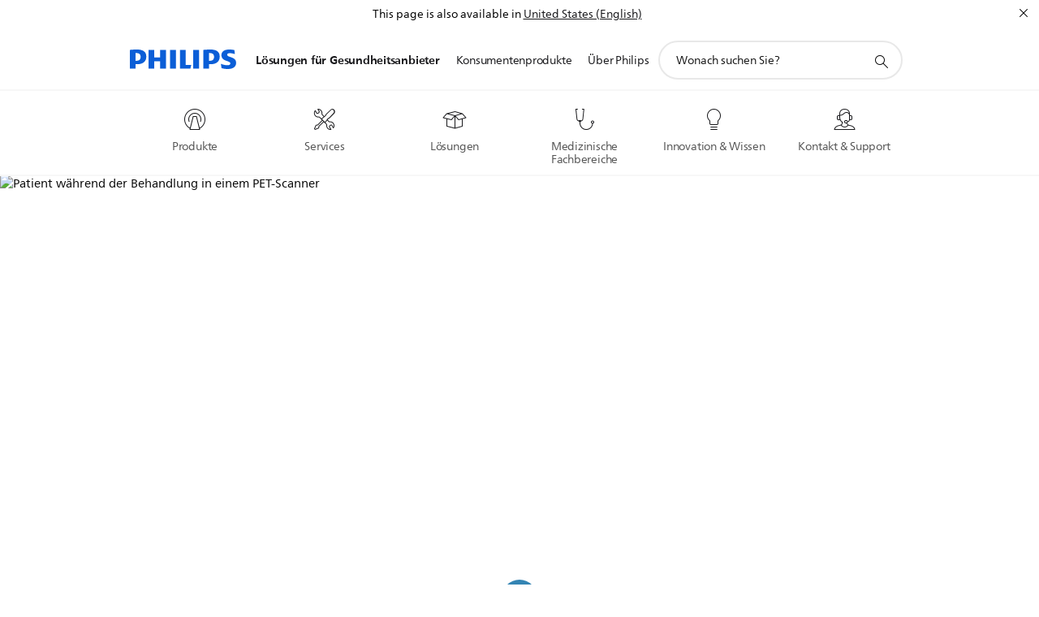

--- FILE ---
content_type: text/html;charset=utf-8
request_url: https://www.philips.de/healthcare/sites/digital-pet-learning-center
body_size: 40997
content:
<!DOCTYPE HTML><html lang="de-de" dir="ltr" class="no-js non-ie" xmlns:wb="http://open.weibo.com/wb"> <head> <meta charset="utf-8"> <meta name="viewport" content="width=device-width, initial-scale=1"> <script>LUX=function(){function n(){return Date.now?Date.now():+new Date}var r,t=n(),a=window.performance||{},e=a.timing||{activationStart:0,navigationStart:(null===(r=window.LUX)||void 0===r?void 0:r.ns)||t};function i(){return a.now?(r=a.now(),Math.floor(r)):n()-e.navigationStart;var r}(LUX=window.LUX||{}).ac=[],LUX.addData=function(n,r){return LUX.cmd(["addData",n,r])},LUX.cmd=function(n){return LUX.ac.push(n)},LUX.getDebug=function(){return[[t,0,[]]]},LUX.init=function(){return LUX.cmd(["init"])},LUX.mark=function(){for(var n=[],r=0;r<arguments.length;r++)n[r]=arguments[r];if(a.mark)return a.mark.apply(a,n);var t=n[0],e=n[1]||{};void 0===e.startTime&&(e.startTime=i());LUX.cmd(["mark",t,e])},LUX.markLoadTime=function(){return LUX.cmd(["markLoadTime",i()])},LUX.measure=function(){for(var n=[],r=0;r<arguments.length;r++)n[r]=arguments[r];if(a.measure)return a.measure.apply(a,n);var t,e=n[0],o=n[1],u=n[2];t="object"==typeof o?n[1]:{start:o,end:u};t.duration||t.end||(t.end=i());LUX.cmd(["measure",e,t])},LUX.send=function(){return LUX.cmd(["send"])},LUX.ns=t;var o=LUX;return window.LUX_ae=[],window.addEventListener("error",(function(n){window.LUX_ae.push(n)})),o}();</script> <script>!function(){var e=document.cookie.split("; ").find(function(e){return e.startsWith("notice_gdpr_prefs=")});if(e){var t=e.split("=")[1].split(/[,:\s]+/);t.includes("1")&&((n=document.createElement("script")).src="https://cdn.speedcurve.com/js/lux.js?id=33353111",n.async=!0,n.crossOrigin="anonymous",document.head.appendChild(n))}}();</script> <script>LUX.label="Content";</script> <link rel="preconnect" href="https://www.googletagmanager.com"> <link rel="preconnect" href="https://images.philips.com"> <link rel="preconnect" href="https://consent.trustarc.com/"> <link rel="preconnect" href="https://philipselectronicsne.tt.omtrdc.net" crossorigin="use-credentials"> <link rel="preconnect" href="https://www.googleoptimize.com"> <link rel="preload" href="/etc/philips/clientlibs/foundation-base/clientlibs-css-rb2014/fonts/neuefrutigerworld-1.20.0-w02/NeueFrutigerWorldW02-Book.woff2" as="font" type="font/woff2" media="(min-width:701px)" crossorigin> <link rel="preload" href="/etc/philips/clientlibs/foundation-base/clientlibs-css-rb2014/fonts/neuefrutigerworld-1.20.0-w02/NeueFrutigerWorldW02-Bold.woff2" as="font" type="font/woff2" media="(min-width:701px)" crossorigin> <link rel="preload" href="/etc/philips/clientlibs/foundation-base/clientlibs-css-rb2014/fonts/neuefrutigerworld-1.20.0-w02/NeueFrutigerWorldW02-Light.woff2" as="font" type="font/woff2" media="(min-width:701px)" crossorigin> <link rel="preload" href="/etc/philips/clientlibs/foundation-base/clientlibs-css-rb2014/fonts/philips-global-icon-font/philips-global-icon-font-v2.8.woff2" as="font" type="font/woff2" crossorigin> <link rel="preload" href="/etc/philips/clientlibs/foundation-base/clientlibs-css-rb2014/fonts/philips-global-icon-font/philips-global-icon-font-32-v2.8.woff2" as="font" type="font/woff2" crossorigin> <script> window.dtm=window.dtm || {};
dtm.dnt=false; </script> <meta name="keywords" content=""> <meta name="description" content="Erleben Sie die Vorzüge der digitalen Bildgebung für Neurologie, Kardiologie und Onkologie mit dem Philips Vereos PET/CT, dem weltweit ersten digitalen PET-Scanner."> <meta name="PHILIPS.CONTEXT.LOCALE" content="de_de"> <meta name="PHILIPS.CONTEXT.CM.ENABLE" content="true"> <meta name="PS_CARDTYPE" content="generic"> <meta name="PS_CONTENTTYPE_KEY" content=""> <meta name="PS_CONTENTGROUP" content="Professionell"> <meta name="B2B" content="B2B"> <meta name="PS_TITLE" content="Vereos digitaler PET/CT-Scanner"> <meta name="PS_SUBTITLE" content=""> <meta name="PS_BODYTEXT" content="Erleben Sie die Vorzüge der digitalen Bildgebung für Neurologie, Kardiologie und Onkologie mit dem Philips Vereos PET/CT, dem weltweit ersten digitalen PET-Scanner."> <meta name="PS_IMAGE" content="/content/dam/b2bhc/master/sites/digital-pet-learning-center/digital-pet-masthead-XS.jpg"> <meta name="PHILIPS.METRICS.DIVISION" content="HC"> <meta name="PHILIPS.METRICS.SECTION" content="main"> <meta name="PHILIPS.METRICS.COUNTRY" content="de"> <meta name="PHILIPS.METRICS.LANGUAGE" content="de"> <meta property="fb:app_id" content=""> <meta property="og:title" content="Vereos digitaler PET/CT-Scanner | Philips"> <meta property="og:type" content="article"> <meta property="og:image" content="/content/dam/b2bhc/master/sites/digital-pet-learning-center/digital-pet-masthead-XS.jpg"> <meta property="twitter:image" content="/content/dam/b2bhc/master/sites/digital-pet-learning-center/digital-pet-masthead-XS.jpg"> <meta property="og:url" content="https://www.philips.de/healthcare/sites/digital-pet-learning-center"> <meta property="og:site_name" content="Philips"> <meta property="og:description" content="Erleben Sie die Vorzüge der digitalen Bildgebung für Neurologie, Kardiologie und Onkologie mit dem Philips Vereos PET/CT, dem weltweit ersten digitalen PET-Scanner."> <title>Vereos digitaler PET/CT-Scanner | Philips</title><script> window.philips = window.philips || {};



philips.context = {
    sector: 'HC',
    
    buname: '',
    locale: {
        country: 'de',
        language: 'de',
        currency: 'USD',
        code: 'de_DE'
    },

    page: {
        section: 'digital_pet_learning_center',
        pageName: 'homepage',
        pageType: '',
        pageSubType: '',
        tags:'',
        infoType:'',
        publishedDate: '2017-07-19T11:44:00.000+02:00'
    },

    

    url: {
        repositoryPath: '/healthcare/sites/digital-pet-learning-center',
        personalizationUrl:'https://www.philips.de/healthcare/sites/digital-pet-learning-center'
    }
}; </script> <script src="/a1l4rgpa1fx2crzaqh/s3ns3t0g4k288vipw56.js"></script> <script src="/a1l4rgpa1fx2crzaqh/t1l6vgru59xvprnlz0ll.js" defer></script> <link rel="canonical" href="https://www.philips.de/healthcare/sites/digital-pet-learning-center"/> <link rel="apple-touch-icon" href="/etc/philips/clientlibs/foundation-base/clientlibs-css/img/favicon/favicon-hd.png"> <link rel="icon" type="image/svg+xml" href="/etc/philips/clientlibs/foundation-base/clientlibs-css/img/favicon/favicon.svg"> <link rel="icon" type="image/png" href="/etc/philips/clientlibs/foundation-base/clientlibs-css/img/favicon/favicon-192x192.png" sizes="192x192"> <link rel="icon" type="image/png" href="/etc/philips/clientlibs/foundation-base/clientlibs-css/img/favicon/favicon-96x96.png" sizes="96x96"> <link rel="icon" type="image/png" href="/etc/philips/clientlibs/foundation-base/clientlibs-css/img/favicon/favicon-32x32.png" sizes="32x32"> <link rel="icon" type="image/png" href="/etc/philips/clientlibs/foundation-base/clientlibs-css/img/favicon/favicon-16x16.png" sizes="16x16"> <meta name="msapplication-TileColor" content="#ffffff"> <meta name="msapplication-TileImage" content="/etc/philips/clientlibs/foundation-base/clientlibs-css/img/favicon/favicon-hd.png"> <script type="text/javascript"> (function(){(function(l,u,C){var O=[],P=[],f={_version:"3.6.0",_config:{classPrefix:"test-",enableClasses:!0,enableJSClass:!0,usePrefixes:!0},_q:[],on:function(e,t){var n=this;setTimeout(function(){t(n[e])},0)},addTest:function(e,t,n){P.push({name:e,fn:t,options:n})},addAsyncTest:function(e){P.push({name:null,fn:e})}},s=function(){};s.prototype=f,s=new s,s.addTest("svg",!!u.createElementNS&&!!u.createElementNS("http://www.w3.org/2000/svg","svg").createSVGRect),s.addTest("localstorage",function(){var e="modernizr";try{return localStorage.setItem(e,e),localStorage.removeItem(e),!0}catch{return!1}});var w=f._config.usePrefixes?" -webkit- -moz- -o- -ms- ".split(" "):["",""];f._prefixes=w;function v(e,t){return typeof e===t}function F(){var e,t,n,r,i,a,o;for(var p in P)if(P.hasOwnProperty(p)){if(e=[],t=P[p],t.name&&(e.push(t.name.toLowerCase()),t.options&&t.options.aliases&&t.options.aliases.length))for(n=0;n<t.options.aliases.length;n++)e.push(t.options.aliases[n].toLowerCase());for(r=v(t.fn,"function")?t.fn():t.fn,i=0;i<e.length;i++)a=e[i],o=a.split("."),o.length===1?s[o[0]]=r:(s[o[0]]&&!(s[o[0]]instanceof Boolean)&&(s[o[0]]=new Boolean(s[o[0]])),s[o[0]][o[1]]=r),O.push((r?"":"no-")+o.join("-"))}}var g=u.documentElement,_=g.nodeName.toLowerCase()==="svg";function A(e){var t=g.className,n=s._config.classPrefix||"";if(_&&(t=t.baseVal),s._config.enableJSClass){var r=new RegExp("(^|\\s)"+n+"no-js(\\s|$)");t=t.replace(r,"$1"+n+"js$2")}s._config.enableClasses&&(t+=" "+n+e.join(" "+n),_?g.className.baseVal=t:g.className=t)}var j="Moz O ms Webkit",L=f._config.usePrefixes?j.toLowerCase().split(" "):[];f._domPrefixes=L;var T;(function(){var e={}.hasOwnProperty;!v(e,"undefined")&&!v(e.call,"undefined")?T=function(t,n){return e.call(t,n)}:T=function(t,n){return n in t&&v(t.constructor.prototype[n],"undefined")}})(),f._l={},f.on=function(e,t){this._l[e]||(this._l[e]=[]),this._l[e].push(t),s.hasOwnProperty(e)&&setTimeout(function(){s._trigger(e,s[e])},0)},f._trigger=function(e,t){if(this._l[e]){var n=this._l[e];setTimeout(function(){var r,i;for(r=0;r<n.length;r++)i=n[r],i(t)},0),delete this._l[e]}};function q(e,t){if(typeof e=="object")for(var n in e)T(e,n)&&q(n,e[n]);else{e=e.toLowerCase();var r=e.split("."),i=s[r[0]];if(r.length==2&&(i=i[r[1]]),typeof i<"u")return s;t=typeof t=="function"?t():t,r.length==1?s[r[0]]=t:(s[r[0]]&&!(s[r[0]]instanceof Boolean)&&(s[r[0]]=new Boolean(s[r[0]])),s[r[0]][r[1]]=t),A([(t&&t!=!1?"":"no-")+r.join("-")]),s._trigger(e,t)}return s}s._q.push(function(){f.addTest=q});function y(){return typeof u.createElement!="function"?u.createElement(arguments[0]):_?u.createElementNS.call(u,"http://www.w3.org/2000/svg",arguments[0]):u.createElement.apply(u,arguments)}s.addTest("canvas",function(){var e=y("canvas");return!!(e.getContext&&e.getContext("2d"))});var k="CSS"in l&&"supports"in l.CSS,G="supportsCSS"in l;s.addTest("supports",k||G);function J(){var e=u.body;return e||(e=y(_?"svg":"body"),e.fake=!0),e}function z(e,t,n,r){var i="modernizr",a,o,p,c,m=y("div"),d=J();if(parseInt(n,10))for(;n--;)p=y("div"),p.id=r?r[n]:i+(n+1),m.appendChild(p);return a=y("style"),a.type="text/css",a.id="s"+i,(d.fake?d:m).appendChild(a),d.appendChild(m),a.styleSheet?a.styleSheet.cssText=e:a.appendChild(u.createTextNode(e)),m.id=i,d.fake&&(d.style.background="",d.style.overflow="hidden",c=g.style.overflow,g.style.overflow="hidden",g.appendChild(d)),o=t(m,e),d.fake?(d.parentNode.removeChild(d),g.style.overflow=c,g.offsetHeight):m.parentNode.removeChild(m),!!o}var V=function(){var e=l.matchMedia||l.msMatchMedia;return e?function(t){var n=e(t);return n&&n.matches||!1}:function(t){var n=!1;return z("@media "+t+" { #modernizr { position: absolute; } }",function(r){n=(l.getComputedStyle?l.getComputedStyle(r,null):r.currentStyle).position=="absolute"}),n}}();f.mq=V;var X=f.testStyles=z;s.addTest("touchevents",function(){return!!("ontouchstart"in l||l.DocumentTouch&&u instanceof DocumentTouch)});var R=f._config.usePrefixes?j.split(" "):[];f._cssomPrefixes=R;function W(e,t){return!!~(""+e).indexOf(t)}function B(e){return e.replace(/([a-z])-([a-z])/g,function(t,n,r){return n+r.toUpperCase()}).replace(/^-/,"")}var N=function(e){var t=w.length,n=l.CSSRule,r;if(typeof n>"u")return C;if(!e)return!1;if(e=e.replace(/^@/,""),r=e.replace(/-/g,"_").toUpperCase()+"_RULE",r in n)return"@"+e;for(var i=0;i<t;i++){var a=w[i],o=a.toUpperCase()+"_"+r;if(o in n)return"@-"+a.toLowerCase()+"-"+e}return!1};f.atRule=N;function H(e,t){return function(){return e.apply(t,arguments)}}function Z(e,t,n){var r;for(var i in e)if(e[i]in t)return n===!1?e[i]:(r=t[e[i]],v(r,"function")?H(r,n||t):r);return!1}var I={elem:y("modernizr")};s._q.push(function(){delete I.elem});var h={style:I.elem.style};s._q.unshift(function(){delete h.style});function U(e){return e.replace(/([A-Z])/g,function(t,n){return"-"+n.toLowerCase()}).replace(/^ms-/,"-ms-")}function K(e,t,n){var r;if("getComputedStyle"in l){r=getComputedStyle.call(l,e,t);var i=l.console;if(r!==null)n&&(r=r.getPropertyValue(n));else if(i){var a=i.error?"error":"log";i[a].call(i,"getComputedStyle returning null, its possible modernizr test results are inaccurate")}}else r=!t&&e.currentStyle&&e.currentStyle[n];return r}function Q(e,t){var n=e.length;if("CSS"in l&&"supports"in l.CSS){for(;n--;)if(l.CSS.supports(U(e[n]),t))return!0;return!1}else if("CSSSupportsRule"in l){for(var r=[];n--;)r.push("("+U(e[n])+":"+t+")");return r=r.join(" or "),z("@supports ("+r+") { #modernizr { position: absolute; } }",function(i){return K(i,null,"position")=="absolute"})}return C}function D(e,t,n,r){if(r=v(r,"undefined")?!1:r,!v(n,"undefined")){var i=Q(e,n);if(!v(i,"undefined"))return i}for(var a,o,p,c,m,d=["modernizr","tspan","samp"];!h.style&&d.length;)a=!0,h.modElem=y(d.shift()),h.style=h.modElem.style;function E(){a&&(delete h.style,delete h.modElem)}for(p=e.length,o=0;o<p;o++)if(c=e[o],m=h.style[c],W(c,"-")&&(c=B(c)),h.style[c]!==C)if(!r&&!v(n,"undefined")){try{h.style[c]=n}catch{}if(h.style[c]!=m)return E(),t=="pfx"?c:!0}else return E(),t=="pfx"?c:!0;return E(),!1}var Y=f.testProp=function(e,t,n){return D([e],C,t,n)};function x(e,t,n,r,i){var a=e.charAt(0).toUpperCase()+e.slice(1),o=(e+" "+R.join(a+" ")+a).split(" ");return v(t,"string")||v(t,"undefined")?D(o,t,r,i):(o=(e+" "+L.join(a+" ")+a).split(" "),Z(o,t,n))}f.testAllProps=x;function S(e,t,n){return x(e,C,C,t,n)}f.testAllProps=S,s.addTest("flexbox",S("flexBasis","1px",!0)),s.addTest("csstransforms",function(){return navigator.userAgent.indexOf("Android 2.")===-1&&S("transform","scale(1)",!0)}),s.addTest("csstransforms3d",function(){return!!S("perspective","1px",!0)}),s.addTest("csstransitions",S("transition","all",!0)),s.addTest("appearance",S("appearance"));var b=f.prefixed=function(e,t,n){return e.indexOf("@")===0?N(e):(e.indexOf("-")!=-1&&(e=B(e)),t?x(e,t,n):x(e,"pfx"))};s.addTest("fullscreen",!!(b("exitFullscreen",u,!1)||b("cancelFullScreen",u,!1))),s.addTest("objectfit",!!b("objectFit"),{aliases:["object-fit"]}),F(),A(O),delete f.addTest,delete f.addAsyncTest;for(var M=0;M<s._q.length;M++)s._q[M]();l.Modernizr=s})(window,document),window.Modernizr.addTest("correctvh",function(){return!navigator.userAgent.match(/(iPad|iPhone);.*CPU.*OS (6|7)_\d/i)}),window.Modernizr.addTest("touch",function(){return window.Modernizr.touchevents}),window.Modernizr.addTest("ipad",function(){return!!navigator.userAgent.match(/iPad/i)}),window.Modernizr.addTest("iphone",function(){return!!navigator.userAgent.match(/iPhone/i)}),window.Modernizr.addTest("ipod",function(){return!!navigator.userAgent.match(/iPod/i)}),window.Modernizr.addTest("ios",function(){return window.Modernizr.ipad||window.Modernizr.ipod||window.Modernizr.iphone}),function(){var l=document.documentElement,u="no-js";window.Modernizr._config.classPrefix&&l.className.indexOf(u)>-1&&(l.className=l.className.replace(u,window.Modernizr._config.classPrefix+"js"))}(),function(){window.sessionStorage&&window.sessionStorage.getItem("philips.hideRecallBanner")==="true"&&document.documentElement.classList.add("pv-hrb")}()})(); </script><link rel="stylesheet" href="/etc/designs/design-healthcare/clientlibs.min.260119.css" type="text/css"> <script type="application/json" class="pv-d2c-search__translations"> {"translations":{"d2c-search.sort-by":"Sortieren nach:","d2c-search.more-tab":"Mehr","d2c-search.versuni-lp-card-vacuum-link":"https://www.home-appliances.philips/de/de/u/floor-care-vacuums-mops?utm_source=philips.de&utm_medium=referral&utm_campaign=int-search","d2c-search.search-empty":"Suche leeren","d2c-search.sort-by-date-asc":"Datum (aufsteigend)","d2c-search.popular-support-topics-title":"Supportthemen","d2c-search.filter-rating-value":"{0} und höher","d2c-search.help-banner-title":"Krankenhaus- und Gesundheitsprodukte und -support finden","d2c-search.suggested-results":"Vorgeschlagene ergebnisse","TBD":"Auf Lager","d2c-search.versuni-lp-card-climate-link":"https://www.home-appliances.philips/de/de/u/climate-care?utm_source=philips.de&utm_medium=referral&utm_campaign=int-search","d2c-search.filter-range-max":"Max","d2c-search.versuni-lp-card-home-link":"https://www.home.id/de-DE/support?utm_source=philips.de&utm_medium=referral&utm_campaign=int-search","d2c-search.sort-by-date-desc":"Datum (absteigend)","d2c-search.no-result-for-search":"Tut uns leid! Keine Ergebnisse. ","d2c-search.nmore":"Mehr","d2c-search.add-to-cart-btn":"Hinzufügen","d2c-search.search-results-for":"Suchergebnisse für","d2c-search.tab.modal.option.support":"Support für ein Produkt erhalten","d2c-search.versuni-lp-card-pet-title":"Haustierprodukte","d2c-search.versuni-lp-title":"Interessierst Du dich für unsere Haushaltsprodukte?","d2c-search.tab.modal.list.label":"Wonach suchen Sie?","d2c-search.overall-rating":"Bewertung insgesamt","d2c-search.bundle-discount-label":"Paketrabatt","d2c-search.recently-viewed-title":"Kürzlich angesehene Artikel","d2c-search.filter-rating-title":"Kundenbewertung","d2c-search.versuni-lp-card-coffee-link":"https://www.home-appliances.philips/de/de/u/coffee-machines?utm_source=philips.de&utm_medium=referral&utm_campaign=int-search","d2c-search.submit-search-box":"Suche absenden","d2c-search.sort-by-size-asc":"Größe (aufsteigend)","d2c-search.filters-title":"Filter","d2c-search.sort-by-alphabetical-desc":"Alphabetisch (absteigend)","d2c-search.help-banner-cta-link":"https://www.philips.de/healthcare","d2c-search.versuni-lp-card-garden-link":"https://www.home-appliances.philips/de/de/u/garden-care?utm_source=philips.de&utm_medium=referral&utm_campaign=int-search","d2c-search.tab.modal.option.products":"Produkte im Shop entdecken","d2c-search.versuni-lp-card-home-title":"Produktinformationen & Support","d2c-search.sort-by-relevance":"Relevanz","d2c-search.filter-price-title":"Preis","d2c-search.help-banner-desc":"Ultraschall, Monitore, Bildgebung und mehr"," d2c-search.more-tab":"Support und mehr","d2c-search.sort-by-newest":"Neueste","d2c-search.versuni-lp-card-kitchen-title":"Küchengeräte","d2c-search.popular-categories-title":"Vielleicht suchst du nach:","d2c-search.versuni-lp-card-home-safety-title":"Haussicherheit","d2c-search.clear":"Löschen","d2c-search.help-suggestions-title":"Vorschläge","d2c-search.products-tab":"Shop","d2c-search.versuni-lp-card-climate-title":"Luft & Raumklima","d2c-search-added-to-cart-btn":"Zum Warenkorb hinzugefügt","d2c-search.refurbishment-label":"Generalüberholt","d2c-search.sort-by-size-desc":"Größe (absteigend)","d2c-search.search-box-sitewide":"Website-übergreifend","d2c-search.filter-apply-all":"Filter anwenden","d2c-search.what-look-for":"Wonach suchen Sie?","d2c-search.sort-by-price-high-to-low":"Preis (höchster)","d2c-search.try-different-search":"Versuchen Sie eine andere Suche.","d2c-search.notify-me-btn":"Benachrichtigen","d2c-search.versuni-lp-card-vacuum-title":"Staubsauger, Wischmopps & Saugroboter","d2c-search.versuni-lp-card-coffee-title":"Kaffeemaschinen","d2c-search.filter-price-range":"Preis {0} - {1}","d2c-search.srp-price-disclaimer":"Unverbindliche Preisempfehlung","d2c-search.sort-by-alphabetical-asc":"Alphabetisch (aufsteigend)","d2c-search.versuni-lp-card-ironing-link":"https://www.home-appliances.philips/de/de/u/garment-care-ironing?utm_source=philips.de&utm_medium=referral&utm_campaign=int-search","d2c-search.versuni-lp-card-ironing-title":"Bügeln & Textilpflege","d2c-search.sort-by-rating":"Bewertung","d2c-search.filter-price-title8":"Preis","d2c-search.help-banner-cta-text":"Besuchen Sie Philips.com/healthcare","d2c-search.search-box-label":"Website-Suche","d2c-search.tab.modal.title\n":"Suchen","d2c-search.filter-range-min":"Min","d2c-search.filter-availability-in-stock":"Auf Lager","d2c-search.versuni-lp-card-pet-link":"https://www.home-appliances.philips/de/de/u/pet-care?utm_source=philips.de&utm_medium=referral&utm_campaign=int-search","d2c-search.versuni-lp-card-garden-title":"Gartenpflege","d2c-search.versuni-lp-description":"Unsere Haushaltsprodukte haben ein neues Zuhause! Suchst Du eines der folgenden Produkte?","d2c-search.filter-availability-title":"Verfügbarkeit","d2c-search.help-suggestions-1":"Überprüfen Sie, ob alle Wörter richtig geschrieben sind.","d2c-search.help-suggestions-3":"Suche nach Produktname (z. B. Airfryer, Sonicare).","d2c-search.help-suggestions-2":"Suche nach Produktnummer (z. B. HD9240/90, L2BO/00).","d2c-search.added-to-cart-btn":"Zum Warenkorb hinzugefügt","d2c-search.help-suggestions-4":"Versuchen Sie andere Suchbegriffe.","d2c-search.filter-clear-all":"Filter löschen","d2c-search.sort-by-price-low-to-high":"Preis (niedrigster)"}} </script></head> <body class="generic1.1 " style=" " data-country="DE" data-language="de" data-locale="de_DE" data-placeholder-picklist='{}'> <!--<noindex>--> <!-- HEADER SECTION START --> <section class=""> <div class="genericheaderpage basepage page"><div class="header n02v3-header component-base"> <header class="p-n02v3 p-layout-row p-n02v3__hamburger--close
     
     
    default 
     
     
     
     
     
     
     
    
     
     
    p-n02v3--b2bhc
    p-n02v3--show-search-field p-n02v3--disable-expanded-search@mobile
     "
        data-n25="false"
        data-n25-mobile="false"
        data-flyout-links="{&quot;howToRegister&quot;:&quot;https://www.philips.de/myphilips/register-your-product&quot;,&quot;myProducts&quot;:&quot;/myphilips#/my-products&quot;,&quot;registerProduct&quot;:&quot;/myphilips#/register-new-product/search&quot;,&quot;myDashboard&quot;:&quot;/myphilips#/my-home&quot;,&quot;login&quot;:&quot;/myphilips&quot;,&quot;myAccount&quot;:&quot;https://www.philips.de/myphilips/register-product#tab\u003duser&quot;,&quot;signUp&quot;:&quot;https://www.philips.de/myphilips/login#tab\u003dsign-up&quot;}"
        data-is-fixed-height="false"
        data-is-stock-indicator = "inherit"
        data-stock-market=""
        data-stock-indicator-api = "https://tools.eurolandir.com/tools/pricefeed/xmlirmultiiso5.aspx?companyid=2522"
        data-shop-site=""> <div class="p-n02v3__top-banner" data-shop-error-message="Aufgrund der geplanten Wartung ist es jetzt nicht möglich, Einkäufe zu tätigen. Bitte versuchen Sie es später erneut.
"> <div class="geodetectionbar tc53-geo-detection-bar"> <div class="p-tc53-geo-detection-bar" data-current-page-path='/content/B2B_HC/de_DE/sites/digital-pet-learning-center'> <script type="text/x-handlebars-template" data-template="tc53-geo-detection-bar-template"> <div class="p-notification-bar p-navigation" > <span class="p-text p-direction-ltr"> <label class="p-label" >This page is also available in</label> <a  data-track-type="track-conversion" data-track-name="interaction"  data-track-description="link:geo_detection" class="p-anchor-geobar" href="{{url}}">{{urlLinkName}}</a> </span> <button class="p-close p-square p-inverted p-icon-close p-small" aria-label="Schließen"></button> </div> </script> </div> </div> </div> <div class="p-n02v3__inner"> <div class="p-layout-inner"> <div class="p-n02v3__shape"> <a href='https://www.philips.de/healthcare' title="Startseite" class="p-n02v3__shapelink"> <div class="p-n02v3__shape-wrapper"> <svg width="131" height="24" viewBox="0 0 131 24" fill="none" xmlns="http://www.w3.org/2000/svg"> <path d="M44.4019 0.480751V23.5192H37.3709V14.4601H30.0545V23.5192H23.0235V0.480751H30.0545V9.63756H37.3709V0.480751H44.4019ZM68.8676 18.892V0.480751H61.8366V23.5192H74.5465L75.6056 18.892H68.8601H68.8676ZM56.6385 0.480751H49.6075V23.5192H56.6385V0.480751ZM85.1455 0.480751H78.1145V23.5192H85.1455V0.480751ZM119.82 6.36244C119.82 5.10798 121.074 4.52958 123.095 4.52958C125.311 4.52958 127.715 5.01033 129.36 5.68639L128.781 0.676056C126.948 0.292958 125.311 0 122.329 0C116.65 0 112.789 2.2385 112.789 6.94085C112.789 15.0385 123.771 13.4009 123.771 17.1568C123.771 18.5991 122.712 19.3728 120.113 19.3728C117.799 19.3728 114.238 18.5991 112.12 17.5399L112.894 22.8432C115.012 23.6169 117.904 24 120.218 24C126.092 24 130.907 22.0695 130.907 16.2854C130.907 8.5784 119.827 10.0207 119.827 6.35493L119.82 6.36244ZM110.67 8.77371C110.67 14.6554 106.524 18.0282 99.9812 18.0282H97.4798V23.5192H90.4488V0.480751C92.8601 0.187794 96.2254 0 99.0197 0C106.246 0 110.678 2.31361 110.678 8.77371H110.67ZM103.737 8.87136C103.737 5.97934 102.1 4.34178 98.6291 4.34178C98.2685 4.34178 97.8854 4.34178 97.4723 4.36432V13.8817H98.6291C102.287 13.8817 103.737 11.861 103.737 8.87136ZM20.2291 8.77371C20.2291 14.6554 16.0901 18.0282 9.53991 18.0282H7.0385V23.5192H0V0.480751C2.41127 0.187794 5.77653 0 8.57089 0C15.7972 0 20.2216 2.31361 20.2216 8.77371H20.2291ZM13.2883 8.87136C13.2883 5.97934 11.6507 4.34178 8.18779 4.34178C7.82723 4.34178 7.44413 4.34178 7.03099 4.36432V13.8817H8.18779C11.846 13.8817 13.2883 11.861 13.2883 8.87136Z" fill="#0B5ED7"/> </svg> </div> </a> </div> </div> <nav class="p-n02v3__menu "> <div class="p-n02v3__mobiletopbg" aria-hidden="true"></div> <div class="p-n02v3__mobilebottombg" aria-hidden="true"></div> <div class="p-n02v3__m1bg"> <div class="p-n02v3__mwrap"> <div class="p-n02v3__m1title"></div> <ul class="p-n02v3__m1 p-n02v3-b2bhc--mobile"> <li class="p-n02v3__mli 
                         p-n02v3__mli--with-childs
                        p-n02v3-b2bhc--mobile
                        p-m-1
                        
                        "> <a href="#" class="p-n02v3__mlink" data-track-type="track-nav-nena" data-track-compid="n02v3" data-track-navid="header" data-track-navdest="hc:lösungen_für_gesundheitsanbieter"> <span class="p-n02v3__m1item pv-heading pv-body--s pv-bold">Lösungen für Gesundheitsanbieter</span> </a> <div class="p-n02v3__m2bg p-n02v3__miconbg p-n02v3__mbg--hidden p-n02v3-b2bhc--mobile
                                            " data-bg-level="2"> <div class="p-n02v3__mwrap"> <ul class="p-n02v3__m2 p-n02v3__micon p-n02v3__t--col14"> <li class="p-n02v3__mli p-m-1-1 p-n02v3__group
                                                                
                                                                 p-n02v3__mli--haschild
                                                                "> <a href="#" class="p-n02v3__mlink" data-track-type="track-nav-nena" data-track-compid="n02v3" data-track-navid="header" data-track-navdest="hc:lösungen_für_gesundheitsanbieter:produkte"> <span class="p-icon-mr-scan--32 p-n02v3__m2icon" aria-label=""></span> <span class="pv-heading pv-body--s pv-bold p-n02v3__m2text p-n02v3-b2bhc--mobile" aria-label="öffnet Untermenü">Produkte</span> </a> <div class="p-n02v3__m3bg p-n02v3__mflyout p-n02v3__mbg--hidden p-n02v3-b2bhc--mobile
                                                                        " data-bg-level="3"> <div class="p-n02v3__mwrap"> <div class="p-n02v3__mtitle p-n02v3__t--col24"> <div class="p-n02v3__mback">Lösungen für Gesundheitsanbieter</div> <div class="p-n02v3__listtitle "> <div class="p-n02v3__mclose"><button class="p-icon-close"
                                                                                        arial-label="Zurück"></button></div> <div class="pv-heading pv-body--m pv-bold">Produkte</div> </div> </div> <ul class="p-n02v3__m3 p-n02v3__m3--b2bhc p-n02v3__m--w3col"> <div class="p-n02v3__mli p-n02v3__mli-no-child"> <li class="p-n02v3__mli p-m-1-1-1 "> <a href='https://www.philips.de/healthcare/alle-produkte/ventilation' title="Beatmung (öffnet im selben Fenster)" class="p-n02v3__mlink" data-track-type="track-nav-nena" data-track-compid="n02v3" data-track-navid="header" data-track-navdest="hc:lösungen_für_gesundheitsanbieter::beatmung"> <span class="pv-heading pv-body--s"> Beatmung </span> </a> </li> <li class="p-n02v3__mli p-m-1-1-2 "> <a href='https://www.philips.de/healthcare/alle-produkte/image-guided-therapy' title="Bildgeführte Therapie (öffnet im selben Fenster)" class="p-n02v3__mlink" data-track-type="track-nav-nena" data-track-compid="n02v3" data-track-navid="header" data-track-navdest="hc:lösungen_für_gesundheitsanbieter::bildgeführte_therapie"> <span class="pv-heading pv-body--s"> Bildgeführte Therapie </span> </a> </li> <li class="p-n02v3__mli p-m-1-1-3 "> <a href='https://www.philips.de/healthcare/alle-produkte/computertomographie' title="Computertomographie-Geräte (CT) (öffnet im selben Fenster)" class="p-n02v3__mlink" data-track-type="track-nav-nena" data-track-compid="n02v3" data-track-navid="header" data-track-navdest="hc:lösungen_für_gesundheitsanbieter::computertomographie-geräte_(ct)"> <span class="pv-heading pv-body--s"> Computertomographie-Geräte (CT) </span> </a> </li> <li class="p-n02v3__mli p-m-1-1-4 "> <a href='https://www.philips.de/healthcare/alle-produkte/consumer-replaceable-products' title="Consumer Replaceable Products (öffnet im selben Fenster)" class="p-n02v3__mlink" data-track-type="track-nav-nena" data-track-compid="n02v3" data-track-navid="header" data-track-navdest="hc:lösungen_für_gesundheitsanbieter::consumer_replaceable_products"> <span class="pv-heading pv-body--s"> Consumer Replaceable Products </span> </a> </li> <li class="p-n02v3__mli p-m-1-1-5 "> <a href='https://www.philips.de/healthcare/alle-produkte/customer-service-solutions' title="Customer Services-Lösungen (öffnet im selben Fenster)" class="p-n02v3__mlink" data-track-type="track-nav-nena" data-track-compid="n02v3" data-track-navid="header" data-track-navdest="hc:lösungen_für_gesundheitsanbieter::customer_services-lösungen"> <span class="pv-heading pv-body--s"> Customer Services-Lösungen </span> </a> </li> <li class="p-n02v3__mli p-m-1-1-6 "> <a href='https://www.philips.de/healthcare/alle-produkte/dermatologie' title="Dermatologie (öffnet im selben Fenster)" class="p-n02v3__mlink" data-track-type="track-nav-nena" data-track-compid="n02v3" data-track-navid="header" data-track-navdest="hc:lösungen_für_gesundheitsanbieter::dermatologie"> <span class="pv-heading pv-body--s"> Dermatologie </span> </a> </li> <li class="p-n02v3__mli p-m-1-1-7 "> <a href='https://www.philips.de/healthcare/alle-produkte/diagnostisches-ekg' title="Diagnostisches EKG (öffnet im selben Fenster)" class="p-n02v3__mlink" data-track-type="track-nav-nena" data-track-compid="n02v3" data-track-navid="header" data-track-navdest="hc:lösungen_für_gesundheitsanbieter::diagnostisches_ekg"> <span class="pv-heading pv-body--s"> Diagnostisches EKG </span> </a> </li> <li class="p-n02v3__mli p-m-1-1-8 "> <a href='https://www.philips.de/healthcare/alle-produkte/digitalpathology' title="Digitale Pathologie (öffnet im selben Fenster)" class="p-n02v3__mlink" data-track-type="track-nav-nena" data-track-compid="n02v3" data-track-navid="header" data-track-navdest="hc:lösungen_für_gesundheitsanbieter::digitale_pathologie"> <span class="pv-heading pv-body--s"> Digitale Pathologie </span> </a> </li> <li class="p-n02v3__mli p-m-1-1-9 "> <a href='https://www.philips.de/healthcare/alle-produkte/durchleuchtung' title="Durchleuchtung (öffnet im selben Fenster)" class="p-n02v3__mlink" data-track-type="track-nav-nena" data-track-compid="n02v3" data-track-navid="header" data-track-navdest="hc:lösungen_für_gesundheitsanbieter::durchleuchtung"> <span class="pv-heading pv-body--s"> Durchleuchtung </span> </a> </li> <li class="p-n02v3__mli p-m-1-1-10 "> <a href='https://www.philips.de/healthcare/alle-produkte/enterprise-imaging' title="Enterprise Imaging (öffnet im selben Fenster)" class="p-n02v3__mlink" data-track-type="track-nav-nena" data-track-compid="n02v3" data-track-navid="header" data-track-navdest="hc:lösungen_für_gesundheitsanbieter::enterprise_imaging"> <span class="pv-heading pv-body--s"> Enterprise Imaging </span> </a> </li> <li class="p-n02v3__mli p-m-1-1-11 "> <a href='https://www.philips.de/healthcare/alle-produkte/device-integration-interoperability' title="Integration und Interoperabilität von Medizinprodukten (öffnet im selben Fenster)" class="p-n02v3__mlink" data-track-type="track-nav-nena" data-track-compid="n02v3" data-track-navid="header" data-track-navdest="hc:lösungen_für_gesundheitsanbieter::integration_und_interoperabilität_von_medizinprodukten"> <span class="pv-heading pv-body--s"> Integration und Interoperabilität von Medizinprodukten </span> </a> </li> <li class="p-n02v3__mli p-m-1-1-12 "> <a href='https://www.philips.de/healthcare/alle-produkte/interventionelle-rontgensysteme' title="Interventionelle Röntgensysteme (öffnet im selben Fenster)" class="p-n02v3__mlink" data-track-type="track-nav-nena" data-track-compid="n02v3" data-track-navid="header" data-track-navdest="hc:lösungen_für_gesundheitsanbieter::interventionelle_röntgensysteme"> <span class="pv-heading pv-body--s"> Interventionelle Röntgensysteme </span> </a> </li> <li class="p-n02v3__mli p-m-1-1-13 "> <a href='https://www.philips.de/healthcare/alle-produkte/diagnostic-informatics' title="IT in der Diagnostik (öffnet im selben Fenster)" class="p-n02v3__mlink" data-track-type="track-nav-nena" data-track-compid="n02v3" data-track-navid="header" data-track-navdest="hc:lösungen_für_gesundheitsanbieter::it_in_der_diagnostik"> <span class="pv-heading pv-body--s"> IT in der Diagnostik </span> </a> </li> <li class="p-n02v3__mli p-m-1-1-14 "> <a href='https://www.philips.de/healthcare/alle-produkte/klinische-beatmung' title="Klinische Beatmung (öffnet im selben Fenster)" class="p-n02v3__mlink" data-track-type="track-nav-nena" data-track-compid="n02v3" data-track-navid="header" data-track-navdest="hc:lösungen_für_gesundheitsanbieter::klinische_beatmung"> <span class="pv-heading pv-body--s"> Klinische Beatmung </span> </a> </li> <li class="p-n02v3__mli p-m-1-1-15 "> <a href='https://www.philips.de/healthcare/alle-produkte/mother-and-child-care' title="Mother & Child Care (öffnet im selben Fenster)" class="p-n02v3__mlink" data-track-type="track-nav-nena" data-track-compid="n02v3" data-track-navid="header" data-track-navdest="hc:lösungen_für_gesundheitsanbieter::mother_&_child_care"> <span class="pv-heading pv-body--s"> Mother & Child Care </span> </a> </li> <li class="p-n02v3__mli p-m-1-1-16 "> <a href='https://www.philips.de/healthcare/alle-produkte/magnetresonanztomographie' title="MRT-Geräte und -Lösungen (öffnet im selben Fenster)" class="p-n02v3__mlink" data-track-type="track-nav-nena" data-track-compid="n02v3" data-track-navid="header" data-track-navdest="hc:lösungen_für_gesundheitsanbieter::mrt-geräte_und_-lösungen"> <span class="pv-heading pv-body--s"> MRT-Geräte und -Lösungen </span> </a> </li> <li class="p-n02v3__mli p-m-1-1-17 "> <a href='https://www.philips.de/healthcare/alle-produkte/nuklearmedizin' title="Nuklearmedizin (öffnet im selben Fenster)" class="p-n02v3__mlink" data-track-type="track-nav-nena" data-track-compid="n02v3" data-track-navid="header" data-track-navdest="hc:lösungen_für_gesundheitsanbieter::nuklearmedizin"> <span class="pv-heading pv-body--s"> Nuklearmedizin </span> </a> </li> <li class="p-n02v3__mli p-m-1-1-18 "> <a href='https://www.philips.de/healthcare/alle-produkte/patientenueberwachung' title="Patientenmonitoring (öffnet im selben Fenster)" class="p-n02v3__mlink" data-track-type="track-nav-nena" data-track-compid="n02v3" data-track-navid="header" data-track-navdest="hc:lösungen_für_gesundheitsanbieter::patientenmonitoring"> <span class="pv-heading pv-body--s"> Patientenmonitoring </span> </a> </li> <li class="p-n02v3__mli p-m-1-1-19 "> <a href='https://www.philips.de/healthcare/alle-produkte/radiographie' title="Radiographie & Fluoroskopie (öffnet im selben Fenster)" class="p-n02v3__mlink" data-track-type="track-nav-nena" data-track-compid="n02v3" data-track-navid="header" data-track-navdest="hc:lösungen_für_gesundheitsanbieter::radiographie_&_fluoroskopie"> <span class="pv-heading pv-body--s"> Radiographie & Fluoroskopie </span> </a> </li> <li class="p-n02v3__mli p-m-1-1-20 "> <a href='https://www.philips.de/healthcare/alle-produkte/radioonkologie' title="Radioonkologie (öffnet im selben Fenster)" class="p-n02v3__mlink" data-track-type="track-nav-nena" data-track-compid="n02v3" data-track-navid="header" data-track-navdest="hc:lösungen_für_gesundheitsanbieter::radioonkologie"> <span class="pv-heading pv-body--s"> Radioonkologie </span> </a> </li> <li class="p-n02v3__mli p-m-1-1-21 "> <a href='https://www.philips.de/healthcare/alle-produkte/reanimation' title="Reanimation (öffnet im selben Fenster)" class="p-n02v3__mlink" data-track-type="track-nav-nena" data-track-compid="n02v3" data-track-navid="header" data-track-navdest="hc:lösungen_für_gesundheitsanbieter::reanimation"> <span class="pv-heading pv-body--s"> Reanimation </span> </a> </li> <li class="p-n02v3__mli p-m-1-1-22 "> <a href='https://www.philips.de/healthcare/alle-produkte/refurbished-systems' title="Refurbished Systems (öffnet im selben Fenster)" class="p-n02v3__mlink" data-track-type="track-nav-nena" data-track-compid="n02v3" data-track-navid="header" data-track-navdest="hc:lösungen_für_gesundheitsanbieter::refurbished_systems"> <span class="pv-heading pv-body--s"> Refurbished Systems </span> </a> </li> <li class="p-n02v3__mli p-m-1-1-23 "> <a href='https://www.philips.de/healthcare/alle-produkte/retrospective-clinical-analytics' title="Retrospective clinical analytics (öffnet im selben Fenster)" class="p-n02v3__mlink" data-track-type="track-nav-nena" data-track-compid="n02v3" data-track-navid="header" data-track-navdest="hc:lösungen_für_gesundheitsanbieter::retrospective_clinical_analytics"> <span class="pv-heading pv-body--s"> Retrospective clinical analytics </span> </a> </li> <li class="p-n02v3__mli p-m-1-1-24 "> <a href='https://www.philips.de/healthcare/alle-produkte/schlaftherapie-und-ausserklinische-beatmung-professional' title="Schlaftherapie (Professional) (öffnet im selben Fenster)" class="p-n02v3__mlink" data-track-type="track-nav-nena" data-track-compid="n02v3" data-track-navid="header" data-track-navdest="hc:lösungen_für_gesundheitsanbieter::schlaftherapie_(professional)"> <span class="pv-heading pv-body--s"> Schlaftherapie (Professional) </span> </a> </li> <li class="p-n02v3__mli p-m-1-1-25 "> <a href='https://www.philips.de/healthcare/alle-produkte/ultraschall' title="Ultraschall (öffnet im selben Fenster)" class="p-n02v3__mlink" data-track-type="track-nav-nena" data-track-compid="n02v3" data-track-navid="header" data-track-navdest="hc:lösungen_für_gesundheitsanbieter::ultraschall"> <span class="pv-heading pv-body--s"> Ultraschall </span> </a> </li> <li class="p-n02v3__mli p-m-1-1-26 "> <a href='https://www.philips.de/healthcare/alle-produkte/consumables-and-accessories' title="Verbrauchsmaterial und Zubehör (öffnet im selben Fenster)" class="p-n02v3__mlink" data-track-type="track-nav-nena" data-track-compid="n02v3" data-track-navid="header" data-track-navdest="hc:lösungen_für_gesundheitsanbieter::verbrauchsmaterial_und_zubehör"> <span class="pv-heading pv-body--s"> Verbrauchsmaterial und Zubehör </span> </a> </li> </div> <li class="p-n02v3__mli--showall"> <a href='#' class="p-n02v3__mlink"><span class="pv-heading pv-body--s">Zeige alles</span></a> </li> </ul> </div> </div> </li> <li class="p-n02v3__mli p-m-1-2 p-n02v3__group
                                                                
                                                                 p-n02v3__mli--haschild
                                                                "> <a href="#" class="p-n02v3__mlink" data-track-type="track-nav-nena" data-track-compid="n02v3" data-track-navid="header" data-track-navdest="hc:lösungen_für_gesundheitsanbieter:services"> <span class="p-icon-tools--32 p-n02v3__m2icon" aria-label="Werkzeugsymbol"></span> <span class="pv-heading pv-body--s pv-bold p-n02v3__m2text p-n02v3-b2bhc--mobile" aria-label="öffnet Untermenü">Services</span> </a> <div class="p-n02v3__m3bg p-n02v3__mflyout p-n02v3__mbg--hidden p-n02v3-b2bhc--mobile
                                                                        " data-bg-level="3"> <div class="p-n02v3__mwrap"> <div class="p-n02v3__mtitle p-n02v3__t--col24"> <div class="p-n02v3__mback">Lösungen für Gesundheitsanbieter</div> <div class="p-n02v3__listtitle "> <div class="p-n02v3__mclose"><button class="p-icon-close"
                                                                                        arial-label="Zurück"></button></div> <div class="pv-heading pv-body--m pv-bold">Services</div> </div> </div> <ul class="p-n02v3__m3 p-n02v3__m3--b2bhc p-n02v3__m--w3col"> <li class="p-n02v3__mli p-m-1-2-2 p-n02v3__mli--haschild" data-l-skip-navigation="true"> <a href='https://www.philips.de/healthcare/services' class="p-n02v3__mlink p-l-hidden" data-track-type="track-nav-nena" data-track-compid="n02v3" data-track-navid="header" data-track-navdest="hc:lösungen_für_gesundheitsanbieter::alle_services" title="Alle Services"> <span class="pv-heading pv-body--s p-n02v3-b2bhc--mobile" aria-label="öffnet Untermenü"> Alle Services </span> </a> <div class="p-n02v3__m4bg p-n02v3__mbg p-n02v3__mbg--hidden" data-bg-level="4"> <div class="p-n02v3__mwrap"> <div class="p-n02v3__mtitle p-n02v3__t--col34"> <div class="p-n02v3__mback">Zurück</div> <div class="p-n02v3__listtitle "> <div class="p-n02v3__mclose"> <button class="p-icon-close"
                                                arial-label="Zurück"> </button> </div> <div class="pv-heading pv-body--m pv-bold">Alle Services</div> </div> </div> <div class="p-n02v3__cattitle p-m-hidden p-s-hidden p-xs-hidden"> <div class="pv-heading pv-body--s pv-bold">Alle Services</div> </div> <ul class="p-n02v3__m4"> <li class="p-n02v3__mli p-m-1-2-2-1"> <a href='https://www.philips.de/healthcare/services/planning-services/financial-services' title="Finanzierungsservices (öffnet im selben Fenster)" data-is-internal="" class="p-n02v3__mlink" data-track-type="track-nav-nena" data-track-compid="n02v3" data-track-navid="header" data-track-navdest="hc:lösungen_für_gesundheitsanbieter::alle_services:finanzierung"> <span class="pv-heading pv-body--s"> Finanzierung </span> </a> </li> <li class="p-n02v3__mli p-m-1-2-2-2"> <a href='https://www.philips.de/healthcare/services/implementation-services' title="Implementierungsservices (öffnet im selben Fenster)" data-is-internal="" class="p-n02v3__mlink" data-track-type="track-nav-nena" data-track-compid="n02v3" data-track-navid="header" data-track-navdest="hc:lösungen_für_gesundheitsanbieter::alle_services:implementierung"> <span class="pv-heading pv-body--s"> Implementierung </span> </a> </li> <li class="p-n02v3__mli p-m-1-2-2-3"> <a href='https://www.philips.de/healthcare/services/maintenance-services' title="Instandhaltungsservices (öffnet im selben Fenster)" data-is-internal="" class="p-n02v3__mlink" data-track-type="track-nav-nena" data-track-compid="n02v3" data-track-navid="header" data-track-navdest="hc:lösungen_für_gesundheitsanbieter::alle_services:instandhaltung"> <span class="pv-heading pv-body--s"> Instandhaltung </span> </a> </li> <li class="p-n02v3__mli p-m-1-2-2-4"> <a href='https://www.philips.de/healthcare/services/maintenance-services/managed-maintenance-services' title="IT-Sicherheit (öffnet im selben Fenster)" data-is-internal="" class="p-n02v3__mlink" data-track-type="track-nav-nena" data-track-compid="n02v3" data-track-navid="header" data-track-navdest="hc:lösungen_für_gesundheitsanbieter::alle_services:medizintechnik_(pmm)"> <span class="pv-heading pv-body--s"> Medizintechnik (PMM) </span> </a> </li> <li class="p-n02v3__mli p-m-1-2-2-5"> <a href='https://www.philips.de/healthcare/services/optimization-services' title="Optimierungsservices (öffnet im selben Fenster)" data-is-internal="" class="p-n02v3__mlink" data-track-type="track-nav-nena" data-track-compid="n02v3" data-track-navid="header" data-track-navdest="hc:lösungen_für_gesundheitsanbieter::alle_services:optimierung"> <span class="pv-heading pv-body--s"> Optimierung </span> </a> </li> <li class="p-n02v3__mli p-m-1-2-2-6"> <a href='https://www.philips.de/healthcare/services/planning-services' title="Planungsservices (öffnet im selben Fenster)" data-is-internal="" class="p-n02v3__mlink" data-track-type="track-nav-nena" data-track-compid="n02v3" data-track-navid="header" data-track-navdest="hc:lösungen_für_gesundheitsanbieter::alle_services:planung"> <span class="pv-heading pv-body--s"> Planung </span> </a> </li> <li class="p-n02v3__mli p-m-1-2-2-7"> <a href='https://www.philips.de/healthcare/innovation-wissen/philips-ventures' title="Philips Ventures (öffnet im selben Fenster)" data-is-internal="" class="p-n02v3__mlink" data-track-type="track-nav-nena" data-track-compid="n02v3" data-track-navid="header" data-track-navdest="hc:lösungen_für_gesundheitsanbieter::alle_services:philips_ventures"> <span class="pv-heading pv-body--s"> Philips Ventures </span> </a> </li> </ul> </div> </div> </li> <li class="p-n02v3__mli p-m-1-2-3 p-n02v3__mli--haschild" data-l-skip-navigation="true"> <a href='#' class="p-n02v3__mlink p-l-hidden" data-track-type="track-nav-nena" data-track-compid="n02v3" data-track-navid="header" data-track-navdest="hc:lösungen_für_gesundheitsanbieter::solution_center_of_excellence" title="Solution Center of Excellence"> <span class="pv-heading pv-body--s p-n02v3-b2bhc--mobile" aria-label="öffnet Untermenü"> Solution Center of Excellence </span> </a> <div class="p-n02v3__m4bg p-n02v3__mbg p-n02v3__mbg--hidden" data-bg-level="4"> <div class="p-n02v3__mwrap"> <div class="p-n02v3__mtitle p-n02v3__t--col34"> <div class="p-n02v3__mback">Zurück</div> <div class="p-n02v3__listtitle "> <div class="p-n02v3__mclose"> <button class="p-icon-close"
                                                arial-label="Zurück"> </button> </div> <div class="pv-heading pv-body--m pv-bold">Solution Center of Excellence</div> </div> </div> <div class="p-n02v3__cattitle p-m-hidden p-s-hidden p-xs-hidden"> <div class="pv-heading pv-body--s pv-bold">Solution Center of Excellence</div> </div> <ul class="p-n02v3__m4"> <li class="p-n02v3__mli p-m-1-2-3-1"> <a href='https://www.philips.de/healthcare/consulting/performanceflow' title="Echtzeit-Standorttracking (öffnet im selben Fenster)" data-is-internal="" class="p-n02v3__mlink" data-track-type="track-nav-nena" data-track-compid="n02v3" data-track-navid="header" data-track-navdest="hc:lösungen_für_gesundheitsanbieter::solution_center_of_excellence:echtzeit-standorttracking"> <span class="pv-heading pv-body--s"> Echtzeit-Standorttracking </span> </a> </li> <li class="p-n02v3__mli p-m-1-2-3-2"> <a href='https://www.philips.de/healthcare/innovation-wissen/krankenhauszukunftsgesetz' title="Krankenhauszukunftsgesetz (KHZG) (öffnet im selben Fenster)" data-is-internal="" class="p-n02v3__mlink" data-track-type="track-nav-nena" data-track-compid="n02v3" data-track-navid="header" data-track-navdest="hc:lösungen_für_gesundheitsanbieter::solution_center_of_excellence:krankenhauszukunftsgesetz_(khzg)"> <span class="pv-heading pv-body--s"> Krankenhauszukunftsgesetz (KHZG) </span> </a> </li> <li class="p-n02v3__mli p-m-1-2-3-3"> <a href='https://www.philips.de/healthcare/produkte-loesungen/partnerschaften' title="Strategische Partnerschaften (öffnet im selben Fenster)" data-is-internal="" class="p-n02v3__mlink" data-track-type="track-nav-nena" data-track-compid="n02v3" data-track-navid="header" data-track-navdest="hc:lösungen_für_gesundheitsanbieter::solution_center_of_excellence:strategische_partnerschaften"> <span class="pv-heading pv-body--s"> Strategische Partnerschaften </span> </a> </li> </ul> </div> </div> </li> <li class="p-n02v3__mli p-m-1-2-4 p-n02v3__mli--haschild" data-l-skip-navigation="true"> <a href='/healthcare/services/upgrading-services/smartpath-upgrades' class="p-n02v3__mlink p-l-hidden" data-track-type="track-nav-nena" data-track-compid="n02v3" data-track-navid="header" data-track-navdest="hc:lösungen_für_gesundheitsanbieter::upgrade_&_trade-ins" title="Upgrade & Trade-Ins"> <span class="pv-heading pv-body--s p-n02v3-b2bhc--mobile" aria-label="öffnet Untermenü"> Upgrade & Trade-Ins </span> </a> <div class="p-n02v3__m4bg p-n02v3__mbg p-n02v3__mbg--hidden" data-bg-level="4"> <div class="p-n02v3__mwrap"> <div class="p-n02v3__mtitle p-n02v3__t--col34"> <div class="p-n02v3__mback">Zurück</div> <div class="p-n02v3__listtitle "> <div class="p-n02v3__mclose"> <button class="p-icon-close"
                                                arial-label="Zurück"> </button> </div> <div class="pv-heading pv-body--m pv-bold">Upgrade & Trade-Ins</div> </div> </div> <div class="p-n02v3__cattitle p-m-hidden p-s-hidden p-xs-hidden"> <div class="pv-heading pv-body--s pv-bold">Upgrade & Trade-Ins</div> </div> <ul class="p-n02v3__m4"> <li class="p-n02v3__mli p-m-1-2-4-1"> <a href='/healthcare/upgrades/advanced-visualization' title="Advanced Visualization Upgrades (öffnet im selben Fenster)" data-is-internal="" class="p-n02v3__mlink" data-track-type="track-nav-nena" data-track-compid="n02v3" data-track-navid="header" data-track-navdest="hc:lösungen_für_gesundheitsanbieter::upgrade_&_trade-ins:advanced_visualization"> <span class="pv-heading pv-body--s"> Advanced Visualization </span> </a> </li> <li class="p-n02v3__mli p-m-1-2-4-2"> <a href='/healthcare/upgrades/image-guided-therapy' title="Cardio-/Angio-Upgrades (öffnet im selben Fenster)" data-is-internal="" class="p-n02v3__mlink" data-track-type="track-nav-nena" data-track-compid="n02v3" data-track-navid="header" data-track-navdest="hc:lösungen_für_gesundheitsanbieter::upgrade_&_trade-ins:cardio/angio"> <span class="pv-heading pv-body--s"> Cardio/Angio </span> </a> </li> <li class="p-n02v3__mli p-m-1-2-4-3"> <a href='/healthcare/upgrades/computed-tomography' title="CT-Upgrades (öffnet im selben Fenster)" data-is-internal="" class="p-n02v3__mlink" data-track-type="track-nav-nena" data-track-compid="n02v3" data-track-navid="header" data-track-navdest="hc:lösungen_für_gesundheitsanbieter::upgrade_&_trade-ins:ct"> <span class="pv-heading pv-body--s"> CT </span> </a> </li> <li class="p-n02v3__mli p-m-1-2-4-4"> <a href='https://www.philips.de/healthcare/alle-produkte/magnetresonanztomographie/upgrades-and-conversions' title="MR-Upgrades (öffnet im selben Fenster)" data-is-internal="" class="p-n02v3__mlink" data-track-type="track-nav-nena" data-track-compid="n02v3" data-track-navid="header" data-track-navdest="hc:lösungen_für_gesundheitsanbieter::upgrade_&_trade-ins:mr"> <span class="pv-heading pv-body--s"> MR </span> </a> </li> <li class="p-n02v3__mli p-m-1-2-4-5"> <a href='/healthcare/upgrades/ultrasound' title="Trade-In von Ultraschallgeräten (öffnet im selben Fenster)" data-is-internal="" class="p-n02v3__mlink" data-track-type="track-nav-nena" data-track-compid="n02v3" data-track-navid="header" data-track-navdest="hc:lösungen_für_gesundheitsanbieter::upgrade_&_trade-ins:ultraschall"> <span class="pv-heading pv-body--s"> Ultraschall </span> </a> </li> <li class="p-n02v3__mli p-m-1-2-4-6"> <a href='https://www.philips.de/healthcare/services/upgrading-services/smartpath-upgrades' title="SmartPath (öffnet im selben Fenster)" data-is-internal="" class="p-n02v3__mlink" data-track-type="track-nav-nena" data-track-compid="n02v3" data-track-navid="header" data-track-navdest="hc:lösungen_für_gesundheitsanbieter::upgrade_&_trade-ins:smartpath"> <span class="pv-heading pv-body--s"> SmartPath </span> </a> </li> </ul> </div> </div> </li> <li class="p-n02v3__mli p-m-1-2-5 p-n02v3__mli--haschild" data-l-skip-navigation="true"> <a href='#' class="p-n02v3__mlink p-l-hidden" data-track-type="track-nav-nena" data-track-compid="n02v3" data-track-navid="header" data-track-navdest="hc:lösungen_für_gesundheitsanbieter::it"> <span class="pv-heading pv-body--s p-n02v3-b2bhc--mobile" aria-label="öffnet Untermenü"> IT </span> </a> <div class="p-n02v3__m4bg p-n02v3__mbg p-n02v3__mbg--hidden" data-bg-level="4"> <div class="p-n02v3__mwrap"> <div class="p-n02v3__mtitle p-n02v3__t--col34"> <div class="p-n02v3__mback">Zurück</div> <div class="p-n02v3__listtitle "> <div class="p-n02v3__mclose"> <button class="p-icon-close"
                                                arial-label="Zurück"> </button> </div> <div class="pv-heading pv-body--m pv-bold">IT</div> </div> </div> <div class="p-n02v3__cattitle p-m-hidden p-s-hidden p-xs-hidden"> <div class="pv-heading pv-body--s pv-bold">IT</div> </div> <ul class="p-n02v3__m4"> <li class="p-n02v3__mli p-m-1-2-5-1"> <a href='https://www.philips.de/healthcare/dienstleistungen/produktsicherheit' title="IT-Sicherheit (öffnet im selben Fenster)" data-is-internal="" class="p-n02v3__mlink" data-track-type="track-nav-nena" data-track-compid="n02v3" data-track-navid="header" data-track-navdest="hc:lösungen_für_gesundheitsanbieter::it:sicherheit"> <span class="pv-heading pv-body--s"> Sicherheit </span> </a> </li> </ul> </div> </div> </li> <div class="p-n02v3__mli p-n02v3__mli-no-child"> <li class="p-n02v3__mli p-m-1-2-1 "> <a href='https://www.philips.de/healthcare/export' title="IT-Sicherheit (öffnet im selben Fenster)" class="p-n02v3__mlink" data-track-type="track-nav-nena" data-track-compid="n02v3" data-track-navid="header" data-track-navdest="hc:lösungen_für_gesundheitsanbieter::export"> <span class="pv-heading pv-body--s"> Export </span> </a> </li> <li class="p-n02v3__mli p-m-1-2-6 "> <a href='https://www.philips.de/healthcare/produkte-loesungen/medizinische-planer-und-berater' title="Medizinische Planer & Berater (öffnet im selben Fenster)" class="p-n02v3__mlink" data-track-type="track-nav-nena" data-track-compid="n02v3" data-track-navid="header" data-track-navdest="hc:lösungen_für_gesundheitsanbieter::medizinische_planer_&_berater"> <span class="pv-heading pv-body--s"> Medizinische Planer & Berater </span> </a> </li> </div> <li class="p-n02v3__mli--showall"> <a href='#' class="p-n02v3__mlink"><span class="pv-heading pv-body--s">Zeige alles</span></a> </li> </ul> </div> </div> </li> <li class="p-n02v3__mli p-m-1-3 p-n02v3__group
                                                                
                                                                 p-n02v3__mli--haschild
                                                                "> <a href="#" class="p-n02v3__mlink" data-track-type="track-nav-nena" data-track-compid="n02v3" data-track-navid="header" data-track-navdest="hc:lösungen_für_gesundheitsanbieter:lösungen"> <span class="p-icon-my-orders--32 p-n02v3__m2icon" aria-label="Werkzeugsymbol"></span> <span class="pv-heading pv-body--s pv-bold p-n02v3__m2text p-n02v3-b2bhc--mobile" aria-label="öffnet Untermenü">Lösungen</span> </a> <div class="p-n02v3__m3bg p-n02v3__mflyout p-n02v3__mbg--hidden p-n02v3-b2bhc--mobile
                                                                        " data-bg-level="3"> <div class="p-n02v3__mwrap"> <div class="p-n02v3__mtitle p-n02v3__t--col24"> <div class="p-n02v3__mback">Lösungen für Gesundheitsanbieter</div> <div class="p-n02v3__listtitle "> <div class="p-n02v3__mclose"><button class="p-icon-close"
                                                                                        arial-label="Zurück"></button></div> <div class="pv-heading pv-body--m pv-bold">Lösungen</div> </div> </div> <ul class="p-n02v3__m3 p-n02v3__m3--b2bhc "> <li class="p-n02v3__mli p-m-1-3-1 p-n02v3__mli--haschild" data-l-skip-navigation="true"> <a href='#' class="p-n02v3__mlink p-l-hidden" data-track-type="track-nav-nena" data-track-compid="n02v3" data-track-navid="header" data-track-navdest="hc:lösungen_für_gesundheitsanbieter::lösungen"> <span class="pv-heading pv-body--s p-n02v3-b2bhc--mobile" aria-label="öffnet Untermenü"> Lösungen </span> </a> <div class="p-n02v3__m4bg p-n02v3__mbg p-n02v3__mbg--hidden" data-bg-level="4"> <div class="p-n02v3__mwrap"> <div class="p-n02v3__mtitle p-n02v3__t--col34"> <div class="p-n02v3__mback">Zurück</div> <div class="p-n02v3__listtitle "> <div class="p-n02v3__mclose"> <button class="p-icon-close"
                                                arial-label="Zurück"> </button> </div> <div class="pv-heading pv-body--m pv-bold">Lösungen</div> </div> </div> <div class="p-n02v3__cattitle p-m-hidden p-s-hidden p-xs-hidden"> <div class="pv-heading pv-body--s pv-bold">Lösungen</div> </div> <ul class="p-n02v3__m4"> <li class="p-n02v3__mli p-m-1-3-1-1"> <a href='https://www.philips.de/healthcare/artikel/early-warning-scoring-tools-for-rapid-response' title="Early Warning Scoring (EWS) (öffnet im selben Fenster)" data-is-internal="" class="p-n02v3__mlink" data-track-type="track-nav-nena" data-track-compid="n02v3" data-track-navid="header" data-track-navdest="hc:lösungen_für_gesundheitsanbieter::lösungen:early_warning_scoring_(ews)"> <span class="pv-heading pv-body--s"> Early Warning Scoring (EWS) </span> </a> </li> <li class="p-n02v3__mli p-m-1-3-1-2"> <a href='https://www.philips.de/healthcare/services/performance-services/performancebridge' title="PerformanceBridge (öffnet im selben Fenster)" data-is-internal="" class="p-n02v3__mlink" data-track-type="track-nav-nena" data-track-compid="n02v3" data-track-navid="header" data-track-navdest="hc:lösungen_für_gesundheitsanbieter::lösungen:performancebridge"> <span class="pv-heading pv-body--s"> PerformanceBridge </span> </a> </li> <li class="p-n02v3__mli p-m-1-3-1-3"> <a href='https://www.philips.de/healthcare/resources/landing/sportmedizin' title="Sports & Health Solutions (öffnet im selben Fenster)" data-is-internal="" class="p-n02v3__mlink" data-track-type="track-nav-nena" data-track-compid="n02v3" data-track-navid="header" data-track-navdest="hc:lösungen_für_gesundheitsanbieter::lösungen:sports_&_health_solutions"> <span class="pv-heading pv-body--s"> Sports & Health Solutions </span> </a> </li> <li class="p-n02v3__mli p-m-1-3-1-4"> <a href='https://www.philips.de/healthcare/produkte-loesungen/partnerschaften' title="Strategische Partnerschaften (öffnet im selben Fenster)" data-is-internal="" class="p-n02v3__mlink" data-track-type="track-nav-nena" data-track-compid="n02v3" data-track-navid="header" data-track-navdest="hc:lösungen_für_gesundheitsanbieter::lösungen:strategische_partnerschaften"> <span class="pv-heading pv-body--s"> Strategische Partnerschaften </span> </a> </li> </ul> </div> </div> </li> </ul> </div> </div> </li> <li class="p-n02v3__mli p-m-1-4 p-n02v3__group
                                                                
                                                                 p-n02v3__mli--haschild
                                                                "> <a href="#" class="p-n02v3__mlink" data-track-type="track-nav-nena" data-track-compid="n02v3" data-track-navid="header" data-track-navdest="hc:lösungen_für_gesundheitsanbieter:medizinische_fachbereiche"> <span class="p-icon-healthcare--32 p-n02v3__m2icon" aria-label="Werkzeugsymbol"></span> <span class="pv-heading pv-body--s pv-bold p-n02v3__m2text p-n02v3-b2bhc--mobile" aria-label="öffnet Untermenü">Medizinische Fachbereiche</span> </a> <div class="p-n02v3__m3bg p-n02v3__mflyout p-n02v3__mbg--hidden p-n02v3-b2bhc--mobile
                                                                        " data-bg-level="3"> <div class="p-n02v3__mwrap"> <div class="p-n02v3__mtitle p-n02v3__t--col24"> <div class="p-n02v3__mback">Lösungen für Gesundheitsanbieter</div> <div class="p-n02v3__listtitle "> <div class="p-n02v3__mclose"><button class="p-icon-close"
                                                                                        arial-label="Zurück"></button></div> <div class="pv-heading pv-body--m pv-bold">Medizinische Fachbereiche</div> </div> </div> <ul class="p-n02v3__m3 p-n02v3__m3--b2bhc "> <li class="p-n02v3__mli p-m-1-4-1 p-n02v3__mli--haschild" data-l-skip-navigation="true"> <a href='https://www.philips.de/healthcare/innovation-wissen/fachbereiche-krankheiten' class="p-n02v3__mlink p-l-hidden" data-track-type="track-nav-nena" data-track-compid="n02v3" data-track-navid="header" data-track-navdest="hc:lösungen_für_gesundheitsanbieter::medizinische_fachbereiche" title="Alle medizinischen Fachbereiche"> <span class="pv-heading pv-body--s p-n02v3-b2bhc--mobile" aria-label="öffnet Untermenü"> Medizinische Fachbereiche </span> </a> <div class="p-n02v3__m4bg p-n02v3__mbg p-n02v3__mbg--hidden" data-bg-level="4"> <div class="p-n02v3__mwrap"> <div class="p-n02v3__mtitle p-n02v3__t--col34"> <div class="p-n02v3__mback">Zurück</div> <div class="p-n02v3__listtitle "> <div class="p-n02v3__mclose"> <button class="p-icon-close"
                                                arial-label="Zurück"> </button> </div> <div class="pv-heading pv-body--m pv-bold">Medizinische Fachbereiche</div> </div> </div> <div class="p-n02v3__cattitle p-m-hidden p-s-hidden p-xs-hidden"> <div class="pv-heading pv-body--s pv-bold">Medizinische Fachbereiche</div> </div> <ul class="p-n02v3__m4"> <li class="p-n02v3__mli p-m-1-4-1-1"> <a href='https://www.philips.de/healthcare/innovation-wissen/fachbereiche-krankheiten/kardiologie' title="Kardiologie (öffnet im selben Fenster)" data-is-internal="" class="p-n02v3__mlink" data-track-type="track-nav-nena" data-track-compid="n02v3" data-track-navid="header" data-track-navdest="hc:lösungen_für_gesundheitsanbieter::medizinische_fachbereiche:kardiologie"> <span class="pv-heading pv-body--s"> Kardiologie </span> </a> </li> <li class="p-n02v3__mli p-m-1-4-1-2"> <a href='https://www.philips.de/healthcare/innovation-wissen/fachbereiche-krankheiten/radiologie' title="Radiologie (öffnet im selben Fenster)" data-is-internal="" class="p-n02v3__mlink" data-track-type="track-nav-nena" data-track-compid="n02v3" data-track-navid="header" data-track-navdest="hc:lösungen_für_gesundheitsanbieter::medizinische_fachbereiche:radiologie"> <span class="pv-heading pv-body--s"> Radiologie </span> </a> </li> <li class="p-n02v3__mli p-m-1-4-1-3"> <a href='https://www.philips.de/healthcare/medical-specialties/healthcare-informatics' title="Vernetzte Versorgung (öffnet im selben Fenster)" data-is-internal="" class="p-n02v3__mlink" data-track-type="track-nav-nena" data-track-compid="n02v3" data-track-navid="header" data-track-navdest="hc:lösungen_für_gesundheitsanbieter::medizinische_fachbereiche:healthcare_it"> <span class="pv-heading pv-body--s"> Healthcare IT </span> </a> </li> <li class="p-n02v3__mli p-m-1-4-1-4"> <a href='https://www.philips.de/healthcare/innovation-wissen/fachbereiche-krankheiten/akutversorgung' title="Patientensicherheit in der Intensiv- & Notfallmedizin (öffnet im selben Fenster)" data-is-internal="" class="p-n02v3__mlink" data-track-type="track-nav-nena" data-track-compid="n02v3" data-track-navid="header" data-track-navdest="hc:lösungen_für_gesundheitsanbieter::medizinische_fachbereiche:intensiv-_&_notfallmedizin"> <span class="pv-heading pv-body--s"> Intensiv- & Notfallmedizin </span> </a> </li> <li class="p-n02v3__mli p-m-1-4-1-5"> <a href='https://www.philips.de/healthcare/innovation-wissen/fachbereiche-krankheiten/oncology' title="Integrierte Onkologielösungen (öffnet im selben Fenster)" data-is-internal="" class="p-n02v3__mlink" data-track-type="track-nav-nena" data-track-compid="n02v3" data-track-navid="header" data-track-navdest="hc:lösungen_für_gesundheitsanbieter::medizinische_fachbereiche:onkologie"> <span class="pv-heading pv-body--s"> Onkologie </span> </a> </li> <li class="p-n02v3__mli p-m-1-4-1-6"> <a href='https://www.philips.de/healthcare/innovation-wissen/fachbereiche-krankheiten' title="Alle Fachbereiche (öffnet im selben Fenster)" data-is-internal="" class="p-n02v3__mlink" data-track-type="track-nav-nena" data-track-compid="n02v3" data-track-navid="header" data-track-navdest="hc:lösungen_für_gesundheitsanbieter::medizinische_fachbereiche:alle_fachbereiche"> <span class="pv-heading pv-body--s"> Alle Fachbereiche </span> </a> </li> </ul> </div> </div> </li> </ul> </div> </div> </li> <li class="p-n02v3__mli p-m-1-5 p-n02v3__group
                                                                
                                                                 p-n02v3__mli--haschild
                                                                "> <a href="#" class="p-n02v3__mlink" data-track-type="track-nav-nena" data-track-compid="n02v3" data-track-navid="header" data-track-navdest="hc:lösungen_für_gesundheitsanbieter:innovation_&_wissen"> <span class="p-icon-light-bulb--32 p-n02v3__m2icon" aria-label="Werkzeugsymbol"></span> <span class="pv-heading pv-body--s pv-bold p-n02v3__m2text p-n02v3-b2bhc--mobile" aria-label="öffnet Untermenü">Innovation & Wissen</span> </a> <div class="p-n02v3__m3bg p-n02v3__mflyout p-n02v3__mbg--hidden p-n02v3-b2bhc--mobile
                                                                        " data-bg-level="3"> <div class="p-n02v3__mwrap"> <div class="p-n02v3__mtitle p-n02v3__t--col24"> <div class="p-n02v3__mback">Lösungen für Gesundheitsanbieter</div> <div class="p-n02v3__listtitle "> <div class="p-n02v3__mclose"><button class="p-icon-close"
                                                                                        arial-label="Zurück"></button></div> <div class="pv-heading pv-body--m pv-bold">Innovation & Wissen</div> </div> </div> <ul class="p-n02v3__m3 p-n02v3__m3--b2bhc "> <li class="p-n02v3__mli p-m-1-5-1 p-n02v3__mli--haschild" data-l-skip-navigation="true"> <a href='#' class="p-n02v3__mlink p-l-hidden" data-track-type="track-nav-nena" data-track-compid="n02v3" data-track-navid="header" data-track-navdest="hc:lösungen_für_gesundheitsanbieter::innovation_&_wissen"> <span class="pv-heading pv-body--s p-n02v3-b2bhc--mobile" aria-label="öffnet Untermenü"> Innovation & Wissen </span> </a> <div class="p-n02v3__m4bg p-n02v3__mbg p-n02v3__mbg--hidden" data-bg-level="4"> <div class="p-n02v3__mwrap"> <div class="p-n02v3__mtitle p-n02v3__t--col34"> <div class="p-n02v3__mback">Zurück</div> <div class="p-n02v3__listtitle "> <div class="p-n02v3__mclose"> <button class="p-icon-close"
                                                arial-label="Zurück"> </button> </div> <div class="pv-heading pv-body--m pv-bold">Innovation & Wissen</div> </div> </div> <div class="p-n02v3__cattitle p-m-hidden p-s-hidden p-xs-hidden"> <div class="pv-heading pv-body--s pv-bold">Innovation & Wissen</div> </div> <ul class="p-n02v3__m4"> <li class="p-n02v3__mli p-m-1-5-1-1"> <a href='https://www.philips.de/healthcare/produkte-loesungen/referenzprojekte' title="Referenzprojekte (öffnet im selben Fenster)" data-is-internal="" class="p-n02v3__mlink" data-track-type="track-nav-nena" data-track-compid="n02v3" data-track-navid="header" data-track-navdest="hc:lösungen_für_gesundheitsanbieter::innovation_&_wissen:referenzprojekte"> <span class="pv-heading pv-body--s"> Referenzprojekte </span> </a> </li> <li class="p-n02v3__mli p-m-1-5-1-2"> <a href='https://www.philips.de/healthcare/weiterbildung/allgemeines-kursangebot' title="Weiterbildung (öffnet im selben Fenster)" data-is-internal="" class="p-n02v3__mlink" data-track-type="track-nav-nena" data-track-compid="n02v3" data-track-navid="header" data-track-navdest="hc:lösungen_für_gesundheitsanbieter::innovation_&_wissen:weiterbildung"> <span class="pv-heading pv-body--s"> Weiterbildung </span> </a> </li> </ul> </div> </div> </li> </ul> </div> </div> </li> <li class="p-n02v3__mli p-m-1-6 p-n02v3__group
                                                                
                                                                 p-n02v3__mli--haschild
                                                                "> <a href="#" class="p-n02v3__mlink" data-track-type="track-nav-nena" data-track-compid="n02v3" data-track-navid="header" data-track-navdest="hc:lösungen_für_gesundheitsanbieter:kontakt_&_support"> <span class="p-icon-support-2--32 p-n02v3__m2icon" aria-label="Werkzeugsymbol"></span> <span class="pv-heading pv-body--s pv-bold p-n02v3__m2text p-n02v3-b2bhc--mobile" aria-label="öffnet Untermenü">Kontakt & Support</span> </a> <div class="p-n02v3__m3bg p-n02v3__mflyout p-n02v3__mbg--hidden p-n02v3-b2bhc--mobile
                                                                        " data-bg-level="3"> <div class="p-n02v3__mwrap"> <div class="p-n02v3__mtitle p-n02v3__t--col24"> <div class="p-n02v3__mback">Lösungen für Gesundheitsanbieter</div> <div class="p-n02v3__listtitle "> <div class="p-n02v3__mclose"><button class="p-icon-close"
                                                                                        arial-label="Zurück"></button></div> <div class="pv-heading pv-body--m pv-bold">Kontakt & Support</div> </div> </div> <ul class="p-n02v3__m3 p-n02v3__m3--b2bhc "> <li class="p-n02v3__mli p-m-1-6-1 p-n02v3__mli--haschild" data-l-skip-navigation="true"> <a href='#' class="p-n02v3__mlink p-l-hidden" data-track-type="track-nav-nena" data-track-compid="n02v3" data-track-navid="header" data-track-navdest="hc:lösungen_für_gesundheitsanbieter::aktuelles"> <span class="pv-heading pv-body--s p-n02v3-b2bhc--mobile" aria-label="öffnet Untermenü"> Aktuelles </span> </a> <div class="p-n02v3__m4bg p-n02v3__mbg p-n02v3__mbg--hidden" data-bg-level="4"> <div class="p-n02v3__mwrap"> <div class="p-n02v3__mtitle p-n02v3__t--col34"> <div class="p-n02v3__mback">Zurück</div> <div class="p-n02v3__listtitle "> <div class="p-n02v3__mclose"> <button class="p-icon-close"
                                                arial-label="Zurück"> </button> </div> <div class="pv-heading pv-body--m pv-bold">Aktuelles</div> </div> </div> <div class="p-n02v3__cattitle p-m-hidden p-s-hidden p-xs-hidden"> <div class="pv-heading pv-body--s pv-bold">Aktuelles</div> </div> <ul class="p-n02v3__m4"> <li class="p-n02v3__mli p-m-1-6-1-1"> <a href='https://www.philips.de/healthcare/ueber-uns/events' title="Messen & Veranstaltungen (öffnet im selben Fenster)" data-is-internal="" class="p-n02v3__mlink" data-track-type="track-nav-nena" data-track-compid="n02v3" data-track-navid="header" data-track-navdest="hc:lösungen_für_gesundheitsanbieter::aktuelles:messen_&_veranstaltungen"> <span class="pv-heading pv-body--s"> Messen & Veranstaltungen </span> </a> </li> <li class="p-n02v3__mli p-m-1-6-1-2"> <a href='https://www.philips.de/a-w/about/news/home.html' title="News(öffnet in einem neuen Fenster) (öffnet in einem neuen Fenster)" target="_blank" rel="noopener" data-is-internal="" class="p-n02v3__mlink" data-track-type="track-nav-nena" data-track-compid="n02v3" data-track-navid="header" data-track-navdest="hc:lösungen_für_gesundheitsanbieter::aktuelles:news"> <span class="pv-heading pv-body--s"> News <i class="pv-heading pv-body--s p-icon-external-link"></i> </span> </a> </li> </ul> </div> </div> </li> <li class="p-n02v3__mli p-m-1-6-2 p-n02v3__mli--haschild" data-l-skip-navigation="true"> <a href='#' class="p-n02v3__mlink p-l-hidden" data-track-type="track-nav-nena" data-track-compid="n02v3" data-track-navid="header" data-track-navdest="hc:lösungen_für_gesundheitsanbieter::informationen"> <span class="pv-heading pv-body--s p-n02v3-b2bhc--mobile" aria-label="öffnet Untermenü"> Informationen </span> </a> <div class="p-n02v3__m4bg p-n02v3__mbg p-n02v3__mbg--hidden" data-bg-level="4"> <div class="p-n02v3__mwrap"> <div class="p-n02v3__mtitle p-n02v3__t--col34"> <div class="p-n02v3__mback">Zurück</div> <div class="p-n02v3__listtitle "> <div class="p-n02v3__mclose"> <button class="p-icon-close"
                                                arial-label="Zurück"> </button> </div> <div class="pv-heading pv-body--m pv-bold">Informationen</div> </div> </div> <div class="p-n02v3__cattitle p-m-hidden p-s-hidden p-xs-hidden"> <div class="pv-heading pv-body--s pv-bold">Informationen</div> </div> <ul class="p-n02v3__m4"> <li class="p-n02v3__mli p-m-1-6-2-1"> <a href='https://www.philips.de/healthcare/education-resources/ifu-search' title="Dokumentenbibliothek (öffnet im selben Fenster)" data-is-internal="" class="p-n02v3__mlink" data-track-type="track-nav-nena" data-track-compid="n02v3" data-track-navid="header" data-track-navdest="hc:lösungen_für_gesundheitsanbieter::informationen:dokumentenbibliothek"> <span class="pv-heading pv-body--s"> Dokumentenbibliothek </span> </a> </li> <li class="p-n02v3__mli p-m-1-6-2-2"> <a href='https://www.philips.de/healthcare/alle-produkte/consumables-and-accessories' title="Zubehör (öffnet im selben Fenster)" data-is-internal="" class="p-n02v3__mlink" data-track-type="track-nav-nena" data-track-compid="n02v3" data-track-navid="header" data-track-navdest="hc:lösungen_für_gesundheitsanbieter::informationen:zubehör"> <span class="pv-heading pv-body--s"> Zubehör </span> </a> </li> </ul> </div> </div> </li> <li class="p-n02v3__mli p-m-1-6-3 p-n02v3__mli--haschild" data-l-skip-navigation="true"> <a href='https://www.philips.de/healthcare/ueber-uns/kontakt' class="p-n02v3__mlink p-l-hidden" data-track-type="track-nav-nena" data-track-compid="n02v3" data-track-navid="header" data-track-navdest="hc:lösungen_für_gesundheitsanbieter::kontakt" title="Kontakt"> <span class="pv-heading pv-body--s p-n02v3-b2bhc--mobile" aria-label="öffnet Untermenü"> Kontakt </span> </a> <div class="p-n02v3__m4bg p-n02v3__mbg p-n02v3__mbg--hidden" data-bg-level="4"> <div class="p-n02v3__mwrap"> <div class="p-n02v3__mtitle p-n02v3__t--col34"> <div class="p-n02v3__mback">Zurück</div> <div class="p-n02v3__listtitle "> <div class="p-n02v3__mclose"> <button class="p-icon-close"
                                                arial-label="Zurück"> </button> </div> <div class="pv-heading pv-body--m pv-bold">Kontakt</div> </div> </div> <div class="p-n02v3__cattitle p-m-hidden p-s-hidden p-xs-hidden"> <div class="pv-heading pv-body--s pv-bold">Kontakt</div> </div> <ul class="p-n02v3__m4"> <li class="p-n02v3__mli p-m-1-6-3-1"> <a href='https://www.philips.de/healthcare/ueber-uns/fachhandel' title="Fachhandel (öffnet im selben Fenster)" data-is-internal="" class="p-n02v3__mlink" data-track-type="track-nav-nena" data-track-compid="n02v3" data-track-navid="header" data-track-navdest="hc:lösungen_für_gesundheitsanbieter::kontakt:fachhandel"> <span class="pv-heading pv-body--s"> Fachhandel </span> </a> </li> <li class="p-n02v3__mli p-m-1-6-3-2"> <a href='https://www.philips.de/healthcare/ueber-uns/kontakt' title="Kontakt aufnehmen (öffnet im selben Fenster)" data-is-internal="" class="p-n02v3__mlink" data-track-type="track-nav-nena" data-track-compid="n02v3" data-track-navid="header" data-track-navdest="hc:lösungen_für_gesundheitsanbieter::kontakt:kontakt_aufnehmen"> <span class="pv-heading pv-body--s"> Kontakt aufnehmen </span> </a> </li> <li class="p-n02v3__mli p-m-1-6-3-3"> <a href='https://www.careers.philips.com/de/de' title="Karriere bei Philips(öffnet in einem neuen Fenster) (öffnet in einem neuen Fenster)" target="_blank" rel="noopener" data-is-internal="" class="p-n02v3__mlink" data-track-type="track-nav-nena" data-track-compid="n02v3" data-track-navid="header" data-track-navdest="hc:lösungen_für_gesundheitsanbieter::kontakt:karriere_bei_philips"> <span class="pv-heading pv-body--s"> Karriere bei Philips <i class="pv-heading pv-body--s p-icon-external-link"></i> </span> </a> </li> </ul> </div> </div> </li> <li class="p-n02v3__mli p-m-1-6-4 p-n02v3__mli--haschild" data-l-skip-navigation="true"> <a href='https://www.philips.de/healthcare/resources/landing/healthcare-shop' class="p-n02v3__mlink p-l-hidden" data-track-type="track-nav-nena" data-track-compid="n02v3" data-track-navid="header" data-track-navdest="hc:lösungen_für_gesundheitsanbieter::online_vertrieb"> <span class="pv-heading pv-body--s p-n02v3-b2bhc--mobile" aria-label="öffnet Untermenü"> Online Vertrieb </span> </a> <div class="p-n02v3__m4bg p-n02v3__mbg p-n02v3__mbg--hidden" data-bg-level="4"> <div class="p-n02v3__mwrap"> <div class="p-n02v3__mtitle p-n02v3__t--col34"> <div class="p-n02v3__mback">Zurück</div> <div class="p-n02v3__listtitle "> <div class="p-n02v3__mclose"> <button class="p-icon-close"
                                                arial-label="Zurück"> </button> </div> <div class="pv-heading pv-body--m pv-bold">Online Vertrieb</div> </div> </div> <div class="p-n02v3__cattitle p-m-hidden p-s-hidden p-xs-hidden"> <div class="pv-heading pv-body--s pv-bold">Online Vertrieb</div> </div> <ul class="p-n02v3__m4"> <li class="p-n02v3__mli p-m-1-6-4-1"> <a href='https://www.philips.de/healthcare/resources/landing/healthcare-shop' title="E-Commerce and Purchasing (opens in a same window) (öffnet im selben Fenster)" data-is-internal="" class="p-n02v3__mlink" data-track-type="track-nav-nena" data-track-compid="n02v3" data-track-navid="header" data-track-navdest="hc:lösungen_für_gesundheitsanbieter::online_vertrieb:e-commerce_and_purchasing"> <span class="pv-heading pv-body--s"> E-Commerce and Purchasing </span> </a> </li> <li class="p-n02v3__mli p-m-1-6-4-2"> <a href='https://www.healthcare.shop.philips.de/?_ga=2.9331254.2044734984.1674467894-973957652.1668604028' title="Hospital supplies and equipment (opens in a new window) (öffnet in einem neuen Fenster)" target="_blank" rel="noopener" data-is-internal="" class="p-n02v3__mlink" data-track-type="track-nav-nena" data-track-compid="n02v3" data-track-navid="header" data-track-navdest="hc:lösungen_für_gesundheitsanbieter::online_vertrieb:hospital_supplies_and_equipment"> <span class="pv-heading pv-body--s"> Hospital Supplies and Equipment <i class="pv-heading pv-body--s p-icon-external-link"></i> </span> </a> </li> </ul> </div> </div> </li> </ul> </div> </div> </li> </ul> </div> </div> </li> <li class="p-n02v3__mli 
                        
                        p-n02v3-b2bhc--mobile
                        p-m-2
                        
                        "> <a class="p-n02v3__mlink" href="https://www.philips.de/" data-track-type="track-nav-nena" data-track-compid="n02v3" data-track-navid="header" data-track-navdest="hc:konsumentenprodukte"> <span class="p-n02v3__m1item pv-heading pv-body--s pv-bold">Konsumentenprodukte</span> </a> </li> <li class="p-n02v3__mli 
                        
                        p-n02v3-b2bhc--mobile
                        p-m-3
                        
                        "> <a class="p-n02v3__mlink" href="https://www.philips.de/a-w/about.html" data-track-type="track-nav-nena" data-track-compid="n02v3" data-track-navid="header" data-track-navdest="hc:über_philips"> <span class="p-n02v3__m1item pv-heading pv-body--s pv-bold">Über Philips</span> </a> </li> </ul> </div> </div> </nav> <div class="p-layout-inner p-n02v3-aside "> <script type="application/json" class="p-n02v3__mzshop-translations"> { "translations": {"bundleShowMore": "Mehr",
                     "bundleHideAll": "Alles ausblenden",
                     "productRemove": "Entfernen",
                     "bundledItem": "Bundled Item",
                     "errorMessageNotRemoved": "Beim Entfernen des Produkts aus dem Warenkorb ist ein Fehler aufgetreten. Bitte versuchen Sie es erneut.",
                     "totalDiscount": "Rabatt",
                     "shippingCost": "Versandkosten",
                     "shippingCostFree": "KOSTENLOS",
                     "totalPrice": "Summe",
                     "productQuantity": "Menge",
                     "errorMsgMissingParameter": "Beim Hinzufügen des Produkts in den Warenkorb ist ein Fehler aufgetreten. Bitte versuchen Sie es erneut.",
                     "errorMsgBadRequest": "Beim Hinzufügen des Produkts in den Warenkorb ist ein Fehler aufgetreten. Bitte versuchen Sie es erneut.",
                     "errorMsgQuantity": "Beim Hinzufügen des Produkts in den Warenkorb ist ein Fehler aufgetreten. Bitte versuchen Sie es erneut.",
                     "errorMsgStockException": "Leider ist das von Ihnen ausgewählte Produkt nicht mehr vorrätig und kann daher nicht in Ihren Warenkorb gelegt werden.",
                     "errorMsgBundleExist": "Please make a separate purchase for additional subscriptions",
                     "errorMsgGeneric": "Beim Hinzufügen des Produkts in den Warenkorb ist ein Fehler aufgetreten. Bitte versuchen Sie es erneut."} } </script> <div class="p-n02v3__mz"> <div class="p-n02v3__mzsearch-expanded"> <div class="search se18-coveo-search-box"> <div class="se18-coveo-popular-categories p-hidden"></div> <section class="p-se18-coveo-search-box d2c-search-box__root-el
    "
         id="se18-fkt67IaHXlIGuMqC"
         data-comp-id="se18CoveoSearchBox"
         data-search-hub="PhilipsComSearch-de_DE"
         data-search-result-url="https://www.philips.de/healthcare/search"
         data-search-input-param="yes"
         data-show-auto-suggestion="yes"
         data-sector="B2B_HC"
         data-analytics=""
         data-placeholder-support="Geben Sie Ihr Problem oder Modellnummer ein, um Unterstützung zu erhalten"
         data-d2c-search-auto-init="false" 
         data-disable-auto-init="false" 
> <div class="p-layout-row"> <div class="p-layout-inner p-se18-inner-wrapper"> <form class="p-form p-search-form" id='se18form_39877' action=""> <fieldset> <label for="search_39877" class="p-visuallyhidden">Suchunterstützungssymbol</label> <input class="p-search-box p-search-padding" type="text" name="q" id="search_39877" autocomplete="off" placeholder="Wonach suchen Sie?"/> <div class="p-reset-wrapper"> <button class="p-icon-close p-small p-reset" type="reset" aria-label="Schließen"></button> </div> <button class="p-icon-search p-search"
                            type="submit" form='se18form_39877' aria-label="Suchunterstützungssymbol"></button> </fieldset> </form> <div class="p-se18-auto-suggestions"> <section class="p-se18-suggested-terms"> <p class="p-body-copy-02 p-title-terms"> Suchbegriffe </p> <div class="p-se18-wrapper"></div> </section> </div> </div> </div> </section> </div> <div class="p-n02v3__mzsearch--open"> <button class="pv-icon pv-icon-search"
                        aria-label="Suchunterstützungssymbol"></button> </div> <div class="p-n02v3__mzsearch--close"> <button class="p-icon-close"
                        aria-label="Schließen"></button> </div> </div> <div class="p-n02v3__mzhamburger"> <div class="p-n02v3__mzhamburger--open"> <button class="pv-icon pv-icon-hamburger"
                      aria-label="Öffnen Sie das Menü"></button> </div> <div class="p-n02v3__mzhamburger--close"> <button class="pv-icon pv-icon-close"
                      aria-label="Schließen Sie das Menü"></button> </div> </div> </div> </div> <div class="p-header-follow-content"></div> <div class="p-n02v3__title-wrapper  "> <div class="p-n02v3__title "> <div data-shop='false' class="p-layout-inner p-row-gutter"> <div class="p-n02v3__titletext p-heading-03 p-heading-light">Vereos digitaler PET/CT-Scanner</div> </div> </div> </div> </div> </header> </div> </div> </section> <!-- HEADER SECTION END --> <!--</noindex>--> <div class="general-template"> <div class=" 
             
             
             
             p-wrapper" data-bgimg-xs="" data-bgimg-s="" data-bgimg-m="" data-bgimg-l="" data-style="" data-full-bleed=""> <div class="p-component-wrapper "> <div class="par parsys"><div class="gc06-story-banner component-base section"> <section
            id="masthead"
            class="p-gc06-story-banner p-full-bleed  p-s-inverted
            
            
            
            "
            data-comp-id="gc06StoryBanner"
            
            
            > <div class="p-gc06-background   
                   p-s-min-height-g p-xs-min-height-g" data-background='{&#34;bleed&#34;:&#34;yes&#34;,&#34;fill&#34;:&#34;image&#34;,&#34;solidcolor&#34;:&#34;darklowcontrast&#34;,&#34;transparency&#34;:&#34;100&#34;,&#34;imageAltText&#34;:&#34;Patient während der Behandlung in einem PET-Scanner​&#34;,&#34;gradientcolor&#34;:&#34;highcontrast&#34;,&#34;videoLoop&#34;:&#34;yes&#34;,&#34;videoSourceUrl&#34;:&#34;&#34;,&#34;videoPosterUrl&#34;:&#34;&#34;,&#34;l&#34;:{&#34;repeat&#34;:&#34;no-repeat&#34;,&#34;halign&#34;:&#34;center&#34;,&#34;valign&#34;:&#34;bottom&#34;,&#34;image&#34;:&#34;/content/dam/b2bhc/master/sites/digital-pet-learning-center/digital-pet-masthead.jpg&#34;,&#34;position&#34;:&#34;center bottom&#34;,&#34;size&#34;:&#34;auto&#34;},&#34;m&#34;:{&#34;repeat&#34;:&#34;no-repeat&#34;,&#34;halign&#34;:&#34;right&#34;,&#34;valign&#34;:&#34;bottom&#34;,&#34;image&#34;:&#34;/content/dam/b2bhc/master/sites/digital-pet-learning-center/digital-pet-masthead-M.jpg&#34;,&#34;position&#34;:&#34;right bottom&#34;,&#34;size&#34;:&#34;auto&#34;},&#34;s&#34;:{&#34;repeat&#34;:&#34;no-repeat&#34;,&#34;halign&#34;:&#34;center&#34;,&#34;valign&#34;:&#34;bottom&#34;,&#34;image&#34;:&#34;/content/dam/b2bhc/master/sites/digital-pet-learning-center/digital-pet-masthead-S.jpg&#34;,&#34;position&#34;:&#34;center bottom&#34;,&#34;size&#34;:&#34;auto&#34;},&#34;xs&#34;:{&#34;repeat&#34;:&#34;no-repeat&#34;,&#34;halign&#34;:&#34;center&#34;,&#34;valign&#34;:&#34;bottom&#34;,&#34;image&#34;:&#34;/content/dam/b2bhc/master/sites/digital-pet-learning-center/digital-pet-masthead-XS.jpg&#34;,&#34;position&#34;:&#34;center bottom&#34;,&#34;size&#34;:&#34;auto&#34;}}' style=" "> <div class="p-masthead-background"> <picture> <source srcset="/content/dam/b2bhc/master/sites/digital-pet-learning-center/digital-pet-masthead.jpg" media="(min-width: 961px)"> <source srcset="/content/dam/b2bhc/master/sites/digital-pet-learning-center/digital-pet-masthead-M.jpg" media="(min-width: 701px)"> <source srcset="/content/dam/b2bhc/master/sites/digital-pet-learning-center/digital-pet-masthead-S.jpg" media="(min-width: 451px)"> <source srcset="/content/dam/b2bhc/master/sites/digital-pet-learning-center/digital-pet-masthead-XS.jpg"> <img alt="Patient während der Behandlung in einem PET-Scanner​" class="p-fit p-l-fit-cover-none p-m-fit-cover-none p-s-fit-cover-none p-xs-fit-cover-none
                               p-l-fit-pos-center-bottom p-m-fit-pos-right-bottom
                               p-s-fit-pos-center-bottom p-xs-fit-pos-center-bottom" src="[data-uri]" loading="lazy"> </picture> </div> </div> <div class="p-gc06-foreground
                
                p-l-spacing-top-f
                p-m-spacing-top-e
                
                
                p-none-theme
        p-bg-solid-darklowcontrast p-l-min-height-l p-m-min-height-k
                


                p-row-gutter  "> <div class="p-layout-row p-valign-middle"> <div class="p-layout-inner"> <div class="p-grid"> <div class="p-grid-item p-l-three-quarters p-m-three-quarters
                                        p-offset-l-none p-offset-m-none"> <div class="containerpar tc01-backgroundparsys"> <section data-comp-id="tc01BackgroundParsys"
             data-background='{}'
             style=""
             class="p-tc01-backgroundparsys  p-cell-gutter"> <div class="containerpar parsys"><div class="gc11v3-generictext component-base section"> <section
        class="p-gc11v3-generictext p-inverted p-valign-parent
               
             p-l-spacing-top-c p-m-spacing-top-none p-s-spacing-top-c p-xs-spacing-top-c p-l-spacing-bottom-none p-m-spacing-bottom-e p-s-spacing-bottom-c p-xs-spacing-bottom-c"
        id="gc11v3-bN65gX7JKS0TtQVV"
        data-comp-id="gc11v3Generictext"
        data-containerlink='{"useLink":"no",
                "url":"",
                "navdest":"",
                "target":"_self",
                "omniture":""}'
        data-is-internal=""> <div class="p-vertical-positioning p-text-container  p-valign-top"> <div class="p-text-container-inner"> <h2><span class="p-heading-01 p-heading-light">Wie viele Details können Sie<br>in einem </span><span class="p-heading-01">digitalen Bild erkennen?</span></h2> <p class="p-body-text p-text-smaller
                        p-l-col1 p-m-col1
                        p-s-col1 p-xs-col1"> <span><p><span class="p-body-copy-01">&nbsp;</span></p> <p><span class="p-body-copy-01">Zum Start des Körperscans bitte scrollen.</span></p></span> </p> </div> </div> </section> </div> </div> </section> </div> </div> </div> </div> </div> <div class="p-gc06-cta p-s-hidden p-xs-hidden"> <!--googleoff: anchor--> <a href="#explore" class="p-cta-link  p-l-icon-pos- p-m-icon-pos- p-s-icon-pos- p-xs-icon-pos- p-gc06-circle p-icon-down " target="_self" title="Zum Start des Körperscans bitte scrollen (öffnet im selben Fenster)" rel="" data-track-type="track-conversion" data-track-name="interaction" data-track-description="button:scroll_to_start_the_body_scan:" data-track-compid="gc06" data-fullscreen-slide="none" data-btn-alignment='null'> <span class="p-gc15-info "> </span> </a> <!--googleon: anchor--> </div> </div> </section> </div> <div class="gc04v3-gridcontainer component-base section"> <section class="p-gc04v3-gridcontainer   p-full-bleed   
                         
                                           
                                           
                                            
                      p-comp-spacing-top p-comp-spacing-bottom  "
            id="explore"
            data-comp-id="gc04v3Gridcontainer"
            data-cookie-id=""
            style=" "
            aria-label=""
            data-background='{}'> <div class="p-gc04-positioning"> <div class="p-grid 
                                                
                                                
                                                "> <div class="p-grid-item 
                                           
                                           
                                             p-l-one-whole p-m-one-whole p-s-one-whole p-xs-one-whole
                                        p-push-l-none p-push-m-none p-push-s-none p-push-xs-none
                                        p-pull-l-none p-pull-m-none p-pull-s-none p-pull-xs-none"> <div class="containerpar_item_1 tc01v2-backgroundparsys component-base"> <section data-comp-id="tc01BackgroundParsys"
            data-background='{}'
            style=""
            aria-label=""
            class="p-tc01-backgroundparsys   p-cell-gutter       "> <div class="containerpar parsys"><div class="gc11v3-generictext component-base section"> <section
        class="p-gc11v3-generictext p-valign-parent
               
            "
        id="gc11v3-T3sgNW6fj54RkQyy"
        data-comp-id="gc11v3Generictext"
        data-containerlink='{"useLink":"no",
                "url":"",
                "navdest":"",
                "target":"_self",
                "omniture":""}'
        data-is-internal=""> <div class="p-vertical-positioning p-text-container  p-valign-top"> <div class="p-text-container-inner"> <h3><span class="p-heading-02">Bitte scrollen Sie für mehr Details</span></h3> <p class="p-body-text p-text-smaller
                        p-l-col1 p-m-col1
                        p-s-col1 p-xs-col1"> <span><p><span class="p-body-copy-01">&nbsp;</span></p> <p><span class="p-body-copy-01">Ihre Diagnose hängt von den Details ab. Ändern Sie mit dem Philips Vereos PET/CT, dem weltweit ersten digitalen PET-Scanner, die Art, wie Sie sehen.</span></p></span> </p> </div> </div> </section> </div> </div> </section> </div> </div> </div> </div> </section> </div> <div class="gc27b-parallax-singluar section"> <section
            class="p-gc27b-parallax-singular-tween 
            p-snap p-gc27b-no-parallax "
            data-comp-id="gc27bParallaxSingularTween"
            
        data-parallax-settings="{
            'pin': true,
            'duration': 3
        }"
    
            data-style-mobile="default"
            data-image-height='{
                              "s" : "",
                              "xs" :  "366px"
                              }'
        > <div class="p-background 
                        p-s-viewport-height " data-background='{"bleed":"yes","fill":"image","solidcolor":"highcontrast","transparency":"100","gradientcolor":"highcontrast","videoLoop":"yes","videoSourceUrl":"","videoPosterUrl":"","l":{"repeat":"no-repeat","halign":"center","valign":"top","image":"https://images.philips.com/is/image/PhilipsConsumer/vereos_digital_pet_ct_scanner_bodyscan?$jpglarge$&wid=2000","position":"center top","size":"cover"},"m":{"repeat":"no-repeat","halign":"center","valign":"top","image":"https://images.philips.com/is/image/PhilipsConsumer/vereos_digital_pet_ct_scanner_bodyscan?$jpglarge$&wid=960","position":"center top","size":"cover"},"s":{"repeat":"no-repeat","halign":"center","valign":"top","image":"https://images.philips.com/is/image/PhilipsConsumer/vereos_digital_pet_ct_scanner_bodyscan?$jpglarge$&wid=700","position":"center top","size":"auto"},"xs":{"repeat":"no-repeat","halign":"center","valign":"center","image":"https://images.philips.com/is/image/PhilipsConsumer/vereos_digital_pet_ct_scanner_bodyscan?$jpglarge$&wid=450","position":"center center","size":"auto"}}'> </div> <div class="p-foreground"> <div class="p-valign-parent"> <div class="p-valign-middle"> <div class="optional-par-one parsys"><div class="gc04v3-gridcontainer component-base section"> <section class="p-gc04v3-gridcontainer   p-full-bleed p-l-viewport-height p-m-viewport-height  
                         
                                           
                                            p-s-hidden
                                            p-xs-hidden 
                       "
            id="gc04v3-J5T6glCxh5oi74n1"
            data-comp-id="gc04v3Gridcontainer"
            data-cookie-id=""
            style=" "
            aria-label=""
            data-background='{}'> <div class="p-gc04-positioning"> <div class="p-grid 
                                                
                                                
                                                "> <div class="p-grid-item 
                                           
                                            p-s-hidden
                                            p-xs-hidden  p-l-one-whole p-m-one-whole p-s-one-whole p-xs-one-whole
                                        p-push-l-none p-push-m-none p-push-s-none p-push-xs-none
                                        p-pull-l-none p-pull-m-none p-pull-s-none p-pull-xs-none"> <div class="containerpar_item_1 tc01v2-backgroundparsys component-base"> <section data-comp-id="tc01BackgroundParsys"
            data-background='{}'
            style=""
            aria-label=""
            class="p-tc01-backgroundparsys   p-cell-gutter       "> <div class="containerpar parsys"> </div> </section> </div> </div> </div> </div> </section> </div> <div class="gc04v3-gridcontainer component-base section"> <section class="p-gc04v3-gridcontainer   p-full-bleed p-l-min-height-f p-m-cell-margin-none   p-xs-cell-margin-a 
                         p-inverted 
                                           
                                           
                                            
                       p-l-spacing-top-none p-m-spacing-top-none p-s-spacing-top-none p-xs-spacing-top-a p-l-spacing-bottom-none p-m-spacing-bottom-none p-s-spacing-bottom-none p-xs-spacing-bottom-b "
            id="gc04v3-40Mz7ZAQNiMWEC4i"
            data-comp-id="gc04v3Gridcontainer"
            data-cookie-id=""
            style=" "
            aria-label=""
            data-background='{"bleed":"yes","fill":"image","solidcustomcolor":"FFFFFF","solidcolor":"custom","transparency":"100","gradientcolor":"highcontrast","videoLoop":"yes","videoSourceUrl":"","videoPosterUrl":"","l":{"repeat":"no-repeat","halign":"center","valign":"bottom","image":"/content/dam/b2bhc/master/sites/digital-pet-learning-center/explore/bg_blue.png","position":"center bottom","size":"auto"},"m":{"repeat":"no-repeat","halign":"center","valign":"bottom","image":"/content/dam/b2bhc/master/sites/digital-pet-learning-center/explore/bg_blue-M.jpg","position":"center bottom","size":"auto"},"s":{"repeat":"no-repeat","halign":"center","valign":"bottom","image":"/content/dam/b2bhc/master/sites/digital-pet-learning-center/explore/bg_blue-S.jpg","position":"center bottom","size":"auto"},"xs":{"repeat":"no-repeat","halign":"center","valign":"bottom","image":"/content/dam/b2bhc/master/sites/digital-pet-learning-center/explore/bg_blue-XS.jpg","position":"center bottom","size":"auto"}}'> <div class="p-gc04-positioning"> <div class="p-grid 
                                                
                                                
                                                "> <div class="p-grid-item 
                                           
                                           
                                             p-l-one-quarter p-m-one-quarter p-s-one-half p-xs-one-whole
                                        p-push-l-none p-push-m-none p-push-s-none p-push-xs-none
                                        p-pull-l-none p-pull-m-none p-pull-s-none p-pull-xs-none"> <div class="containerpar_item_1 tc01v2-backgroundparsys component-base"> <section data-comp-id="tc01BackgroundParsys"
            data-background='{}'
            style=""
            aria-label=""
            class="p-tc01-backgroundparsys   p-cell-gutter       "> <div class="containerpar parsys"><div class="gc13v2-genericimage component-base section"> <section class="p-gc13v2-genericimage p-row-gutter  p-l-spacing-top-b p-m-spacing-top-d p-s-spacing-top-none p-xs-spacing-top-none p-l-spacing-bottom-none p-m-spacing-bottom-none p-s-spacing-bottom-d p-xs-spacing-bottom-b"
            data-comp-id="gc13v2Genericimage"
            data-minheight="dynamic"
            data-include-hover-effect="no"
            data-settings='{"l":{"vertical":"bottom","horizontal":"center","minimumHeight":"0px"},"m":{"vertical":"bottom","horizontal":"center","minimumHeight":"0px"},"s":{"vertical":"bottom","horizontal":"center","minimumHeight":"0px"},"xs":{"vertical":"bottom","horizontal":"left","minimumHeight":"0px"}}'
            
            data-image-source="dam"
            data-link-container='no'
            data-link-url=''
            data-omniture=''> <div class="p-gc13v2-positioning"> <picture><source srcset="/content/dam/b2bhc/master/sites/digital-pet-learning-center/explore/neurology-imaging-bodyscan2.png" media="(min-width: 961px)"></source><source srcset="/content/dam/b2bhc/master/sites/digital-pet-learning-center/explore/neurology-imaging-bodyscan2-M.png" media="(min-width: 701px)"></source><source srcset="/content/dam/b2bhc/master/sites/digital-pet-learning-center/explore/neurology-imaging-bodyscan2.png" media="(min-width: 451px)"></source><source srcset="/content/dam/b2bhc/master/sites/digital-pet-learning-center/explore/neurology-imaging-bodyscan2.png" media=""></source><img src="/content/dam/b2bhc/master/sites/digital-pet-learning-center/explore/neurology-imaging-bodyscan2.png" alt="Bildgebung in der Neurologie" title="" loading="lazy" class=""></picture> </div> </section> </div> </div> </section> </div> </div> <div class="p-grid-item 
                                           
                                           
                                             p-l-one-half p-m-five-twelfths p-s-one-half p-xs-one-whole
                                        p-push-l-none p-push-m-none p-push-s-none p-push-xs-none
                                        p-pull-l-none p-pull-m-none p-pull-s-none p-pull-xs-none"> <div class="containerpar_item_2 tc01v2-backgroundparsys component-base"> <section data-comp-id="tc01BackgroundParsys"
            data-background='{}'
            style=""
            aria-label=""
            class="p-tc01-backgroundparsys   p-cell-gutter       "> <div class="containerpar parsys"><div class="gc11v3-generictext component-base section"> <section
        class="p-gc11v3-generictext p-valign-parent
               
            p-row-gutter  p-l-spacing-top-e p-m-spacing-top-b p-s-spacing-top-b p-xs-spacing-top-none p-l-spacing-bottom-b p-m-spacing-bottom-b p-s-spacing-bottom-none p-xs-spacing-bottom-none"
        id="gc11v3-ap03buAmc9qRJu3y"
        data-comp-id="gc11v3Generictext"
        data-containerlink='{"useLink":"no",
                "url":"",
                "navdest":"",
                "target":"_self",
                "omniture":""}'
        data-is-internal=""> <div class="p-vertical-positioning p-text-container  p-valign-top"> <div class="p-text-container-inner"> <h3><span class="p-heading-03 p-heading-medium">Neurologische Bildgebung</span></h3> <p class="p-body-text p-text-smaller
                        p-l-col1 p-m-col1
                        p-s-col1 p-xs-col1"> <span><span class="p-body-copy-02">Sehen Sie in dieser Gehirnaufnahme, wie der Vereos PET/CT außergewöhnliche Details und hervorragende anatomische Bilder zeigt.</span></span> </p> </div> </div> </section> </div> </div> </section> </div> </div> <div class="p-grid-item 
                                           
                                           
                                             p-l-one-quarter p-m-one-third p-s-one-half p-xs-one-whole
                                        p-push-l-none p-push-m-none p-push-s-none p-push-xs-none
                                        p-pull-l-none p-pull-m-none p-pull-s-none p-pull-xs-none"> <div class="containerpar_item_3 tc01v2-backgroundparsys component-base"> <section data-comp-id="tc01BackgroundParsys"
            data-background='{}'
            style=""
            aria-label=""
            class="p-tc01-backgroundparsys   p-cell-gutter       "> <div class="containerpar parsys"><div class="gc10-spacercomponent component-base section"> <div data-comp-id="gc10SpacerComponent" class="p-gc10-spacer-component
                    p-l-spacing-top-b
                    p-m-spacing-top-a
                    p-s-spacing-top-none
                    p-xs-spacing-top-none
                    
            
            
            
            
                    "> </div> </div> <div class="gc15-linkbutton component-base section"> <div class="p-gc15-link-button   p-l-spacing-top-e p-m-spacing-top-c p-s-spacing-top-b p-xs-spacing-top-none p-l-spacing-bottom-none p-m-spacing-bottom-none p-s-spacing-bottom-b p-xs-spacing-bottom-none" data-is-internal="true" data-crm-enabled="no" data-comp-id="gc15LinkButton"> <!--googleoff: anchor--> <a href="https://www.philips.de/healthcare/sites/digital-pet-learning-center/neurology-imaging" class=" p-magnific-popup-launcher   p-l-icon-pos- p-m-icon-pos- p-s-icon-pos- p-xs-icon-pos- p-button p-large p-button-green-light  gc15-linkbutton-component p-gc15-anchor-link " title="Mehr zu Bildgebung in der Neurologie (wird im vollständigen Browser-Ansichtsfenster geöffnet)" target="fullbrowserviewport" rel="" data-type="iframe" data-title="" data-close-label="Schließen" data-track-type="track-conversion" data-track-name="interaction" data-fullscreen-slide="none" data-overlay-layout="" data-gutter-popup="" data-track-description="button:explore_neurology_imaging:button" data-href="https://www.philips.de/healthcare/sites/digital-pet-learning-center/neurology-imaging" data-custom-size-active="{'m':'dynamic', 'l':'dynamic'}" data-custom-size="{'width':{'m':'fullscreen', 'l':'fullscreen'}, 'height':{'m':'fullscreen', 'l':'fullscreen'}}" data-btn-alignment='{"l":"left",
                                 "m":"left",
                                 "s":"left",
                                 "xs":"left"}' data-comp-id="magnificPopupLauncher" data-remove-padding="[,,,]"> <span class="p-gc15-info "> Mehr </span> </a> <!--googleon: anchor--> </div> </div> </div> </section> </div> </div> </div> </div> </section> </div> </div> </div> </div> <!-- Optional layer --> </div> <!-- Optional layer --> </section> </div> <div class="gc27b-parallax-singluar section"> <section
            class="p-gc27b-parallax-singular-tween 
            p-snap p-gc27b-no-parallax "
            data-comp-id="gc27bParallaxSingularTween"
            
        data-parallax-settings="{
            'pin': true,
            'duration': 3
        }"
    
            data-style-mobile="default"
            data-image-height='{
                              "s" : "0px",
                              "xs" :  "0px"
                              }'
        > <div class="p-background 
                         " data-background='{"bleed":"yes","fill":"image","solidcolor":"highcontrast","transparency":"100","gradientcolor":"highcontrast","videoLoop":"yes","videoSourceUrl":"","videoPosterUrl":"","l":{"repeat":"no-repeat","halign":"center","valign":"center","image":"https://images.philips.com/is/image/PhilipsConsumer/vereos_digital_pet_ct_scanner_bodyscan?$jpglarge$&wid=2000","position":"center center","size":"cover"},"m":{"repeat":"no-repeat","halign":"center","valign":"center","image":"https://images.philips.com/is/image/PhilipsConsumer/vereos_digital_pet_ct_scanner_bodyscan?$jpglarge$&wid=960","position":"center center","size":"cover"},"s":{"repeat":"no-repeat","halign":"center","valign":"center","image":"https://images.philips.com/is/image/PhilipsConsumer/vereos_digital_pet_ct_scanner_bodyscan?$jpglarge$&wid=700","position":"center center","size":"auto"},"xs":{"repeat":"no-repeat","halign":"center","valign":"center","image":"https://images.philips.com/is/image/PhilipsConsumer/vereos_digital_pet_ct_scanner_bodyscan?$jpglarge$&wid=450","position":"center center","size":"auto"}}'> </div> <div class="p-foreground"> <div class="p-valign-parent"> <div class="p-valign-middle"> <div class="optional-par-one parsys"><div class="gc04v3-gridcontainer component-base section"> <section class="p-gc04v3-gridcontainer   p-full-bleed p-l-viewport-height p-m-viewport-height  
                         
                                           
                                            p-s-hidden
                                            p-xs-hidden 
                       "
            id="gc04v3-Xo6MjsvrFOSnIy1W"
            data-comp-id="gc04v3Gridcontainer"
            data-cookie-id=""
            style=" "
            aria-label=""
            data-background='{}'> <div class="p-gc04-positioning"> <div class="p-grid 
                                                
                                                
                                                "> <div class="p-grid-item 
                                           
                                           
                                             p-l-one-whole p-m-one-whole p-s-one-whole p-xs-one-whole
                                        p-push-l-none p-push-m-none p-push-s-none p-push-xs-none
                                        p-pull-l-none p-pull-m-none p-pull-s-none p-pull-xs-none"> <div class="containerpar_item_1 tc01v2-backgroundparsys component-base"> <section data-comp-id="tc01BackgroundParsys"
            data-background='{}'
            style=""
            aria-label=""
            class="p-tc01-backgroundparsys   p-cell-gutter       "> <div class="containerpar parsys"> </div> </section> </div> </div> </div> </div> </section> </div> <div class="gc10-spacercomponent component-base section"> <div data-comp-id="gc10SpacerComponent" class="p-gc10-spacer-component
                    p-l-spacing-top-none
                    p-m-spacing-top-none
                    p-s-spacing-top-none
                    p-xs-spacing-top-none
                    
            
            
            p-s-spacing-bottom-none
            p-xs-spacing-bottom-none
                    "> <div class="p-horizontal-line 
                        p-l-hidden
                        p-m-hidden
                        
                        
                    " style=""></div> </div> </div> <div class="gc04v3-gridcontainer component-base section"> <section class="p-gc04v3-gridcontainer   p-full-bleed p-l-min-height-f p-m-cell-margin-none   p-xs-cell-margin-a 
                         p-inverted 
                                           
                                           
                                            
                       p-l-spacing-bottom-none p-m-spacing-bottom-none p-s-spacing-bottom-none p-xs-spacing-bottom-b "
            id="gc04v3-YmjFAxJEQiI4Eon5"
            data-comp-id="gc04v3Gridcontainer"
            data-cookie-id=""
            style=" "
            aria-label=""
            data-background='{"bleed":"yes","fill":"image","solidcustomcolor":"FFFFFF","solidcolor":"custom","transparency":"100","gradientcolor":"highcontrast","videoLoop":"yes","videoSourceUrl":"","videoPosterUrl":"","l":{"repeat":"no-repeat","halign":"center","valign":"bottom","image":"/content/dam/b2bhc/master/sites/digital-pet-learning-center/explore/bg_blue.png","position":"center bottom","size":"auto"},"m":{"repeat":"no-repeat","halign":"center","valign":"bottom","image":"/content/dam/b2bhc/master/sites/digital-pet-learning-center/explore/bg_blue-M.jpg","position":"center bottom","size":"auto"},"s":{"repeat":"no-repeat","halign":"center","valign":"center","image":"/content/dam/b2bhc/master/sites/digital-pet-learning-center/explore/bg_blue-S.jpg","position":"center center","size":"auto"},"xs":{"repeat":"no-repeat","halign":"center","valign":"center","image":"/content/dam/b2bhc/master/sites/digital-pet-learning-center/explore/bg_blue-XS.jpg","position":"center center","size":"auto"}}'> <div class="p-gc04-positioning"> <div class="p-grid 
                                                
                                                
                                                "> <div class="p-grid-item 
                                           
                                           
                                             p-l-one-quarter p-m-one-quarter p-s-one-half p-xs-one-whole
                                        p-push-l-none p-push-m-none p-push-s-none p-push-xs-none
                                        p-pull-l-none p-pull-m-none p-pull-s-none p-pull-xs-none"> <div class="containerpar_item_1 tc01v2-backgroundparsys component-base"> <section data-comp-id="tc01BackgroundParsys"
            data-background='{}'
            style=""
            aria-label=""
            class="p-tc01-backgroundparsys   p-cell-gutter       "> <div class="containerpar parsys"><div class="gc13v2-genericimage component-base section"> <section class="p-gc13v2-genericimage p-row-gutter  p-l-spacing-top-none p-m-spacing-top-d p-s-spacing-top-none p-xs-spacing-top-none"
            data-comp-id="gc13v2Genericimage"
            data-minheight="dynamic"
            data-include-hover-effect="no"
            data-settings='{"l":{"vertical":"bottom","horizontal":"center","minimumHeight":"0px"},"m":{"vertical":"bottom","horizontal":"center","minimumHeight":"0px"},"s":{"vertical":"bottom","horizontal":"center","minimumHeight":"0px"},"xs":{"vertical":"middle","horizontal":"left","minimumHeight":"0px"}}'
            
            data-image-source="dam"
            data-link-container='no'
            data-link-url=''
            data-omniture=''> <div class="p-gc13v2-positioning"> <picture><source srcset="/content/dam/b2bhc/master/sites/digital-pet-learning-center/explore/cardiology-imaging-bodyscan.png" media="(min-width: 961px)"></source><source srcset="/content/dam/b2bhc/master/sites/digital-pet-learning-center/explore/cardiology-imaging-bodyscan.png" media="(min-width: 701px)"></source><source srcset="/content/dam/b2bhc/master/sites/digital-pet-learning-center/explore/cardiology-imaging-bodyscan.png" media="(min-width: 451px)"></source><source srcset="/content/dam/b2bhc/master/sites/digital-pet-learning-center/explore/cardiology-imaging-bodyscan.png" media=""></source><img src="/content/dam/b2bhc/master/sites/digital-pet-learning-center/explore/cardiology-imaging-bodyscan.png" alt="Bildgebung in der Kardiologie" title="" loading="lazy" class=""></picture> </div> </section> </div> </div> </section> </div> </div> <div class="p-grid-item 
                                           
                                           
                                             p-l-one-half p-m-five-twelfths p-s-one-half p-xs-one-whole
                                        p-push-l-none p-push-m-none p-push-s-none p-push-xs-none
                                        p-pull-l-none p-pull-m-none p-pull-s-none p-pull-xs-none"> <div class="containerpar_item_2 tc01v2-backgroundparsys component-base"> <section data-comp-id="tc01BackgroundParsys"
            data-background='{}'
            style=""
            aria-label=""
            class="p-tc01-backgroundparsys   p-cell-gutter       "> <div class="containerpar parsys"><div class="gc11v3-generictext component-base section"> <section
        class="p-gc11v3-generictext p-valign-parent
               
            p-row-gutter  p-l-spacing-top-e p-m-spacing-top-c p-s-spacing-top-c p-xs-spacing-top-none p-l-spacing-bottom-none p-m-spacing-bottom-b p-s-spacing-bottom-none p-xs-spacing-bottom-none"
        id="gc11v3-ATJyXMhLVW1MA15M"
        data-comp-id="gc11v3Generictext"
        data-containerlink='{"useLink":"no",
                "url":"",
                "navdest":"",
                "target":"_self",
                "omniture":""}'
        data-is-internal=""> <div class="p-vertical-positioning p-text-container  p-valign-top"> <div class="p-text-container-inner"> <h3><span class="p-heading-03 p-heading-medium">Kardiologische Bildgebung</span></h3> <p class="p-body-text p-text-smaller
                        p-l-col1 p-m-col1
                        p-s-col1 p-xs-col1"> <span><span class="p-body-copy-02">Vergleichen Sie Bildqualität und Kontrast von Herzaufnahmen.</span></span> </p> </div> </div> </section> </div> </div> </section> </div> </div> <div class="p-grid-item 
                                           
                                           
                                             p-l-one-quarter p-m-one-third p-s-one-half p-xs-one-whole
                                        p-push-l-none p-push-m-none p-push-s-none p-push-xs-none
                                        p-pull-l-none p-pull-m-none p-pull-s-none p-pull-xs-none"> <div class="containerpar_item_3 tc01v2-backgroundparsys component-base"> <section data-comp-id="tc01BackgroundParsys"
            data-background='{}'
            style=""
            aria-label=""
            class="p-tc01-backgroundparsys   p-cell-gutter       "> <div class="containerpar parsys"><div class="gc10-spacercomponent component-base section"> <div data-comp-id="gc10SpacerComponent" class="p-gc10-spacer-component
                    p-l-spacing-top-b
                    p-m-spacing-top-none
                    p-s-spacing-top-none
                    p-xs-spacing-top-none
                    
            
            
            
            
                    "> </div> </div> <div class="gc15-linkbutton component-base section"> <div class="p-gc15-link-button   p-l-spacing-top-e p-m-spacing-top-c p-s-spacing-top-b p-xs-spacing-top-none p-l-spacing-bottom-none p-m-spacing-bottom-none p-s-spacing-bottom-b p-xs-spacing-bottom-none" data-is-internal="true" data-crm-enabled="no" data-comp-id="gc15LinkButton"> <!--googleoff: anchor--> <a href="https://www.philips.de/healthcare/sites/digital-pet-learning-center/cardiology-imaging" class=" p-magnific-popup-launcher   p-l-icon-pos- p-m-icon-pos- p-s-icon-pos- p-xs-icon-pos- p-button p-large p-button-green-light  gc15-linkbutton-component p-gc15-anchor-link " title="Mehr zu Bildgebung in der Kardiologie (wird im vollständigen Browser-Ansichtsfenster geöffnet)" target="fullbrowserviewport" rel="" data-type="iframe" data-title="" data-close-label="Schließen" data-track-type="track-conversion" data-track-name="interaction" data-fullscreen-slide="none" data-overlay-layout="" data-gutter-popup="" data-track-description="button:explore_cardiology_imaging:button" data-href="https://www.philips.de/healthcare/sites/digital-pet-learning-center/cardiology-imaging" data-custom-size-active="{'m':'dynamic', 'l':'dynamic'}" data-custom-size="{'width':{'m':'fullscreen', 'l':'fullscreen'}, 'height':{'m':'fullscreen', 'l':'fullscreen'}}" data-btn-alignment='{"l":"left",
                                 "m":"left",
                                 "s":"left",
                                 "xs":"left"}' data-comp-id="magnificPopupLauncher" data-remove-padding="[,,,]"> <span class="p-gc15-info "> Mehr </span> </a> <!--googleon: anchor--> </div> </div> </div> </section> </div> </div> </div> </div> </section> </div> </div> </div> </div> <!-- Optional layer --> </div> <!-- Optional layer --> </section> </div> <div class="gc27b-parallax-singluar section"> <section
            class="p-gc27b-parallax-singular-tween 
            p-snap p-gc27b-no-parallax "
            data-comp-id="gc27bParallaxSingularTween"
            
        data-parallax-settings="{
            'pin': true,
            'duration': 3
        }"
    
            data-style-mobile="default"
            data-image-height='{
                              "s" : "0px",
                              "xs" :  "0px"
                              }'
        > <div class="p-background 
                         " data-background='{"bleed":"yes","fill":"image","solidcolor":"highcontrast","transparency":"100","gradientcolor":"highcontrast","videoLoop":"yes","videoSourceUrl":"","videoPosterUrl":"","l":{"repeat":"no-repeat","halign":"center","valign":"center","image":"https://images.philips.com/is/image/PhilipsConsumer/vereos_digital_pet_ct_scanner_bodyscan?$jpglarge$&wid=2000","position":"center center","size":"cover"},"m":{"repeat":"no-repeat","halign":"center","valign":"center","image":"https://images.philips.com/is/image/PhilipsConsumer/vereos_digital_pet_ct_scanner_bodyscan?$jpglarge$&wid=960","position":"center center","size":"cover"},"s":{"repeat":"no-repeat","halign":"center","valign":"center","position":"center center","size":"auto"},"xs":{"repeat":"no-repeat","halign":"center","valign":"center","position":"center center","size":"auto"}}'> </div> <div class="p-foreground"> <div class="p-valign-parent"> <div class="p-valign-middle"> <div class="optional-par-one parsys"><div class="gc04v3-gridcontainer component-base section"> <section class="p-gc04v3-gridcontainer   p-full-bleed p-l-viewport-height p-m-viewport-height  
                         
                                           
                                            p-s-hidden
                                            p-xs-hidden 
                       "
            id="gc04v3-77cJ0f6IenCqiyr3"
            data-comp-id="gc04v3Gridcontainer"
            data-cookie-id=""
            style=" "
            aria-label=""
            data-background='{}'> <div class="p-gc04-positioning"> <div class="p-grid 
                                                
                                                
                                                "> <div class="p-grid-item 
                                           
                                           
                                             p-l-one-whole p-m-one-whole p-s-one-whole p-xs-one-whole
                                        p-push-l-none p-push-m-none p-push-s-none p-push-xs-none
                                        p-pull-l-none p-pull-m-none p-pull-s-none p-pull-xs-none"> <div class="containerpar_item_1 tc01v2-backgroundparsys component-base"> <section data-comp-id="tc01BackgroundParsys"
            data-background='{}'
            style=""
            aria-label=""
            class="p-tc01-backgroundparsys   p-cell-gutter       "> <div class="containerpar parsys"> </div> </section> </div> </div> </div> </div> </section> </div> <div class="gc10-spacercomponent component-base section"> <div data-comp-id="gc10SpacerComponent" class="p-gc10-spacer-component
                    p-l-spacing-top-none
                    p-m-spacing-top-none
                    p-s-spacing-top-none
                    p-xs-spacing-top-none
                    
            
            
            p-s-spacing-bottom-none
            p-xs-spacing-bottom-none
                    "> <div class="p-horizontal-line 
                        p-l-hidden
                        p-m-hidden
                        
                        
                    " style=""></div> </div> </div> <div class="gc04v3-gridcontainer component-base section"> <section class="p-gc04v3-gridcontainer   p-full-bleed p-l-min-height-f p-m-cell-margin-none   p-xs-cell-margin-a 
                         p-inverted 
                                           
                                           
                                            
                       p-l-spacing-bottom-none p-m-spacing-bottom-none p-s-spacing-bottom-none p-xs-spacing-bottom-b "
            id="gc04v3-24MW6vQoQI3NJvS6"
            data-comp-id="gc04v3Gridcontainer"
            data-cookie-id=""
            style=" "
            aria-label=""
            data-background='{"bleed":"yes","fill":"image","solidcustomcolor":"FFFFFF","solidcolor":"custom","transparency":"100","gradientcolor":"highcontrast","videoLoop":"yes","videoSourceUrl":"","videoPosterUrl":"","l":{"repeat":"no-repeat","halign":"center","valign":"bottom","image":"/content/dam/b2bhc/master/sites/digital-pet-learning-center/explore/bg_blue.png","position":"center bottom","size":"auto"},"m":{"repeat":"no-repeat","halign":"center","valign":"bottom","image":"/content/dam/b2bhc/master/sites/digital-pet-learning-center/explore/bg_blue-M.jpg","position":"center bottom","size":"auto"},"s":{"repeat":"no-repeat","halign":"center","valign":"center","image":"/content/dam/b2bhc/master/sites/digital-pet-learning-center/explore/bg_blue-S.jpg","position":"center center","size":"auto"},"xs":{"repeat":"no-repeat","halign":"center","valign":"center","image":"/content/dam/b2bhc/master/sites/digital-pet-learning-center/explore/bg_blue-XS.jpg","position":"center center","size":"auto"}}'> <div class="p-gc04-positioning"> <div class="p-grid 
                                                
                                                
                                                "> <div class="p-grid-item 
                                           
                                           
                                             p-l-one-quarter p-m-one-quarter p-s-one-half p-xs-one-whole
                                        p-push-l-none p-push-m-none p-push-s-none p-push-xs-none
                                        p-pull-l-none p-pull-m-none p-pull-s-none p-pull-xs-none"> <div class="containerpar_item_1 tc01v2-backgroundparsys component-base"> <section data-comp-id="tc01BackgroundParsys"
            data-background='{}'
            style=""
            aria-label=""
            class="p-tc01-backgroundparsys   p-cell-gutter       "> <div class="containerpar parsys"><div class="gc13v2-genericimage component-base section"> <section class="p-gc13v2-genericimage p-row-gutter  p-l-spacing-top-none p-m-spacing-top-c p-s-spacing-top-none p-xs-spacing-top-none p-l-spacing-bottom-none p-m-spacing-bottom-none p-s-spacing-bottom-b p-xs-spacing-bottom-b"
            data-comp-id="gc13v2Genericimage"
            data-minheight="dynamic"
            data-include-hover-effect="no"
            data-settings='{"l":{"vertical":"middle","horizontal":"center","minimumHeight":"0px"},"m":{"vertical":"middle","horizontal":"center","minimumHeight":"0px"},"s":{"vertical":"bottom","horizontal":"left","minimumHeight":"0px"},"xs":{"vertical":"middle","horizontal":"left","minimumHeight":"0px"}}'
            
            data-image-source="dam"
            data-link-container='no'
            data-link-url=''
            data-omniture=''> <div class="p-gc13v2-positioning"> <picture><source srcset="/content/dam/b2bhc/master/sites/digital-pet-learning-center/explore/oncology-imaging-bodyscan.png" media="(min-width: 961px)"></source><source srcset="/content/dam/b2bhc/master/sites/digital-pet-learning-center/explore/oncology-imaging-bodyscan.png" media="(min-width: 701px)"></source><source srcset="/content/dam/b2bhc/master/sites/digital-pet-learning-center/explore/oncology-imaging-bodyscan.png" media="(min-width: 451px)"></source><source srcset="/content/dam/b2bhc/master/sites/digital-pet-learning-center/explore/oncology-imaging-bodyscan.png" media=""></source><img src="/content/dam/b2bhc/master/sites/digital-pet-learning-center/explore/oncology-imaging-bodyscan.png" alt="Bildgebung in der Onkologie" title="" loading="lazy" class=""></picture> </div> </section> </div> </div> </section> </div> </div> <div class="p-grid-item 
                                           
                                           
                                             p-l-one-half p-m-five-twelfths p-s-one-half p-xs-one-whole
                                        p-push-l-none p-push-m-none p-push-s-none p-push-xs-none
                                        p-pull-l-none p-pull-m-none p-pull-s-none p-pull-xs-none"> <div class="containerpar_item_2 tc01v2-backgroundparsys component-base"> <section data-comp-id="tc01BackgroundParsys"
            data-background='{}'
            style=""
            aria-label=""
            class="p-tc01-backgroundparsys   p-cell-gutter       "> <div class="containerpar parsys"><div class="gc11v3-generictext component-base section"> <section
        class="p-gc11v3-generictext p-valign-parent
               
            p-row-gutter  p-l-spacing-top-e p-m-spacing-top-b p-s-spacing-top-c p-xs-spacing-top-none p-l-spacing-bottom-none p-m-spacing-bottom-b p-s-spacing-bottom-none p-xs-spacing-bottom-none"
        id="gc11v3-UdtDAoW8gXjy6VyT"
        data-comp-id="gc11v3Generictext"
        data-containerlink='{"useLink":"no",
                "url":"",
                "navdest":"",
                "target":"_self",
                "omniture":""}'
        data-is-internal=""> <div class="p-vertical-positioning p-text-container  p-valign-top"> <div class="p-text-container-inner"> <h3><span class="p-heading-03 p-heading-medium">Onkologische Bildgebung</span></h3> <p class="p-body-text p-text-smaller
                        p-l-col1 p-m-col1
                        p-s-col1 p-xs-col1"> <span><span class="p-body-copy-02">Sehen Sie in dieser Thoraxaufnahme den Unterschied in der Bildqualität.</span></span> </p> </div> </div> </section> </div> </div> </section> </div> </div> <div class="p-grid-item 
                                           
                                           
                                             p-l-one-quarter p-m-one-third p-s-one-half p-xs-one-whole
                                        p-push-l-none p-push-m-none p-push-s-none p-push-xs-none
                                        p-pull-l-none p-pull-m-none p-pull-s-none p-pull-xs-none"> <div class="containerpar_item_3 tc01v2-backgroundparsys component-base"> <section data-comp-id="tc01BackgroundParsys"
            data-background='{}'
            style=""
            aria-label=""
            class="p-tc01-backgroundparsys   p-cell-gutter       "> <div class="containerpar parsys"><div class="gc10-spacercomponent component-base section"> <div data-comp-id="gc10SpacerComponent" class="p-gc10-spacer-component
                    p-l-spacing-top-b
                    p-m-spacing-top-none
                    p-s-spacing-top-none
                    p-xs-spacing-top-none
                    
            
            
            
            
                    "> </div> </div> <div class="gc15-linkbutton component-base section"> <div class="p-gc15-link-button   p-l-spacing-top-e p-m-spacing-top-c p-s-spacing-top-b p-xs-spacing-top-none p-l-spacing-bottom-none p-m-spacing-bottom-none p-s-spacing-bottom-b p-xs-spacing-bottom-none" data-is-internal="true" data-crm-enabled="no" data-comp-id="gc15LinkButton"> <!--googleoff: anchor--> <a href="https://www.philips.de/healthcare/sites/digital-pet-learning-center/oncology-imaging" class=" p-magnific-popup-launcher   p-l-icon-pos- p-m-icon-pos- p-s-icon-pos- p-xs-icon-pos- p-button p-large p-button-green-light  gc15-linkbutton-component p-gc15-anchor-link " title="Mehr zu Bildgebung in der Onkologie (wird im vollständigen Browser-Ansichtsfenster geöffnet)" target="fullbrowserviewport" rel="" data-type="iframe" data-title="" data-close-label="Schließen" data-track-type="track-conversion" data-track-name="interaction" data-fullscreen-slide="none" data-overlay-layout="" data-gutter-popup="" data-track-description="button:explore_oncology_imaging:button" data-href="https://www.philips.de/healthcare/sites/digital-pet-learning-center/oncology-imaging" data-custom-size-active="{'m':'dynamic', 'l':'dynamic'}" data-custom-size="{'width':{'m':'fullscreen', 'l':'fullscreen'}, 'height':{'m':'fullscreen', 'l':'fullscreen'}}" data-btn-alignment='{"l":"left",
                                 "m":"left",
                                 "s":"left",
                                 "xs":"left"}' data-comp-id="magnificPopupLauncher" data-remove-padding="[,,,]"> <span class="p-gc15-info "> Mehr </span> </a> <!--googleon: anchor--> </div> </div> </div> </section> </div> </div> </div> </div> </section> </div> </div> </div> </div> <!-- Optional layer --> </div> <!-- Optional layer --> </section> </div> <div class="gc27b-parallax-singluar section"> <section
            class="p-gc27b-parallax-singular-tween 
            p-snap p-gc27b-no-parallax "
            data-comp-id="gc27bParallaxSingularTween"
            
        data-parallax-settings="{
            'pin': true,
            'duration': 3
        }"
    
            data-style-mobile="default"
            data-image-height='{
                              "s" : "0px",
                              "xs" :  "0px"
                              }'
        > <div class="p-background 
                         " data-background='{"bleed":"yes","fill":"image","solidcolor":"highcontrast","transparency":"100","gradientcolor":"highcontrast","videoLoop":"yes","videoSourceUrl":"","videoPosterUrl":"","l":{"repeat":"no-repeat","halign":"center","valign":"bottom","image":"https://images.philips.com/is/image/PhilipsConsumer/vereos_digital_pet_ct_scanner_bodyscan?$jpglarge$&wid=2000","position":"center bottom","size":"cover"},"m":{"repeat":"no-repeat","halign":"center","valign":"bottom","image":"https://images.philips.com/is/image/PhilipsConsumer/vereos_digital_pet_ct_scanner_bodyscan?$jpglarge$&wid=960","position":"center bottom","size":"cover"},"s":{"repeat":"no-repeat","halign":"center","valign":"center","position":"center center","size":"auto"},"xs":{"repeat":"no-repeat","halign":"center","valign":"center","position":"center center","size":"auto"}}'> </div> <div class="p-foreground"> <div class="p-valign-parent"> <div class="p-valign-middle"> <div class="optional-par-one parsys"><div class="gc04v3-gridcontainer component-base section"> <section class="p-gc04v3-gridcontainer   p-full-bleed p-l-viewport-height p-m-viewport-height  
                         
                                           
                                            p-s-hidden
                                            p-xs-hidden 
                       "
            id="gc04v3-fTqXLPvJv7Rk7PLA"
            data-comp-id="gc04v3Gridcontainer"
            data-cookie-id=""
            style=" "
            aria-label=""
            data-background='{}'> <div class="p-gc04-positioning"> <div class="p-grid 
                                                
                                                
                                                "> <div class="p-grid-item 
                                           
                                           
                                             p-l-one-whole p-m-one-whole p-s-one-whole p-xs-one-whole
                                        p-push-l-none p-push-m-none p-push-s-none p-push-xs-none
                                        p-pull-l-none p-pull-m-none p-pull-s-none p-pull-xs-none"> <div class="containerpar_item_1 tc01v2-backgroundparsys component-base"> <section data-comp-id="tc01BackgroundParsys"
            data-background='{}'
            style=""
            aria-label=""
            class="p-tc01-backgroundparsys   p-cell-gutter       "> <div class="containerpar parsys"> </div> </section> </div> </div> </div> </div> </section> </div> <div class="gc06-story-banner component-base section"> <section
            id="key-features"
            class="p-gc06-story-banner p-full-bleed  
            
            
            
            "
            data-comp-id="gc06StoryBanner"
            
            
            > <div class="p-gc06-background   
                   p-s-min-height-g p-xs-min-height-g" data-background='{&#34;bleed&#34;:&#34;yes&#34;,&#34;fill&#34;:&#34;image&#34;,&#34;solidcolor&#34;:&#34;highcontrast&#34;,&#34;transparency&#34;:&#34;100&#34;,&#34;imageAltText&#34;:&#34;Philips Vereos PET/CT, der weltweit erste digitale PET-Scanner​&#34;,&#34;gradientcolor&#34;:&#34;highcontrast&#34;,&#34;videoLoop&#34;:&#34;yes&#34;,&#34;videoSourceUrl&#34;:&#34;&#34;,&#34;videoPosterUrl&#34;:&#34;&#34;,&#34;l&#34;:{&#34;repeat&#34;:&#34;no-repeat&#34;,&#34;halign&#34;:&#34;center&#34;,&#34;valign&#34;:&#34;top&#34;,&#34;image&#34;:&#34;/content/dam/b2bhc/master/sites/digital-pet-learning-center/philips-scanner.jpg&#34;,&#34;position&#34;:&#34;center top&#34;,&#34;size&#34;:&#34;auto&#34;},&#34;m&#34;:{&#34;repeat&#34;:&#34;no-repeat&#34;,&#34;halign&#34;:&#34;center&#34;,&#34;valign&#34;:&#34;top&#34;,&#34;image&#34;:&#34;/content/dam/b2bhc/master/sites/digital-pet-learning-center/philips-scanner-M.jpg&#34;,&#34;position&#34;:&#34;center top&#34;,&#34;size&#34;:&#34;auto&#34;},&#34;s&#34;:{&#34;repeat&#34;:&#34;no-repeat&#34;,&#34;halign&#34;:&#34;right&#34;,&#34;valign&#34;:&#34;top&#34;,&#34;image&#34;:&#34;/content/dam/b2bhc/master/sites/digital-pet-learning-center/philips-scanner-S.jpg&#34;,&#34;position&#34;:&#34;right top&#34;,&#34;size&#34;:&#34;auto&#34;},&#34;xs&#34;:{&#34;repeat&#34;:&#34;no-repeat&#34;,&#34;halign&#34;:&#34;right&#34;,&#34;valign&#34;:&#34;top&#34;,&#34;image&#34;:&#34;/content/dam/b2bhc/master/sites/digital-pet-learning-center/philips-scanner-XS.jpg&#34;,&#34;position&#34;:&#34;right top&#34;,&#34;size&#34;:&#34;auto&#34;}}' style=" "> <div class="p-masthead-background"> <picture> <source srcset="/content/dam/b2bhc/master/sites/digital-pet-learning-center/philips-scanner.jpg" media="(min-width: 961px)"> <source srcset="/content/dam/b2bhc/master/sites/digital-pet-learning-center/philips-scanner-M.jpg" media="(min-width: 701px)"> <source srcset="/content/dam/b2bhc/master/sites/digital-pet-learning-center/philips-scanner-S.jpg" media="(min-width: 451px)"> <source srcset="/content/dam/b2bhc/master/sites/digital-pet-learning-center/philips-scanner-XS.jpg"> <img alt="Philips Vereos PET/CT, der weltweit erste digitale PET-Scanner​" class="p-fit p-l-fit-cover-none p-m-fit-cover-none p-s-fit-cover-none p-xs-fit-cover-none
                               p-l-fit-pos-center-top p-m-fit-pos-center-top
                               p-s-fit-pos-right-top p-xs-fit-pos-right-top" src="[data-uri]" loading="lazy"> </picture> </div> </div> <div class="p-gc06-foreground
                
                p-l-spacing-top-d
                p-m-spacing-top-d
                
                
                 p-l-min-height-l p-m-min-height-k
                


                p-comp-spacing-bottom  "> <div class="p-layout-row p-valign-middle"> <div class="p-layout-inner"> <div class="p-grid"> <div class="p-grid-item p-l-five-twelfths p-m-one-half
                                        p-offset-l-none p-offset-m-none"> <div class="containerpar tc01-backgroundparsys"> <section data-comp-id="tc01BackgroundParsys"
             data-background='{}'
             style=""
             class="p-tc01-backgroundparsys  p-cell-gutter"> <div class="containerpar parsys"><div class="gc11v3-generictext component-base section"> <section
        class="p-gc11v3-generictext p-valign-parent
               
             p-l-spacing-top-none p-m-spacing-top-none p-s-spacing-top-c p-xs-spacing-top-c p-l-spacing-bottom-c p-m-spacing-bottom-c p-s-spacing-bottom-b p-xs-spacing-bottom-b"
        id="gc11v3-JCR42q6RC927Z47j"
        data-comp-id="gc11v3Generictext"
        data-containerlink='{"useLink":"no",
                "url":"",
                "navdest":"",
                "target":"_self",
                "omniture":""}'
        data-is-internal=""> <div class="p-vertical-positioning p-text-container  p-valign-top"> <div class="p-text-container-inner"> <h3><span class="p-heading-02">Leistungsmerkmale</span></h3> </div> </div> </section> </div> <div class="gc05v2-tabcontainer section"> <section class="p-gc05v2-tabcontainer p-clearfix   "
            id="gc05_tabcontainer_6459"
            data-comp-id="gc05v2TabContainer"
            data-active-tab="0"
            data-settings='{"tabposition": "top"}'
            data-scroll-to-top="no"
            data-rotate='false'
            data-deep-link="false"

             
             
                 data-equalheight= '{"l":"no",
                                      "m": "no",
                                      "s": "no",
                                      "xs":"no"}'
             

             
                 data-animation= '{"l": "",
                                   "m": ""}'
             
             > <div class="p-tab-content-container-bottom"></div> <nav class="p-clearfix p-tab-tabs  p-button-placement-top  p-tabs-viewport p-accordion-l-tab-viewport p-accordion-m-tab-viewport
        "
            
            > <ul class="p-tab-container   "> <li class="p-selected p-xs-one-whole p-s-one-whole p-m-one-whole p-l-one-whole"> <a data-track-type="track-conversion" data-track-name="interaction" data-track-description="tab:slide_1:gc05v2-tabcontainer" data-track-compid="gc05v2-tabcontainer" data-tab-name="slide_1" name="slide_1" href="#" class="p-tab-switcher " data-tabcounter="1"> <span>Digitale Photonenzählung (Photon Counting)</span> <i class="p-accordion-arrow p-icon-down"></i> </a> <div class="p-tab-content  
                                       p-gc05v2-m-hidden
                                       p-gc05v2-s-hidden
                                       p-gc05v2-xs-hidden p-tab-content-counter-1"> <span class="p-print-show p-hidden">Digitale Photonenzählung (Photon Counting)</span> <div class="slide_1 tc01-backgroundparsys"> <section data-comp-id="tc01BackgroundParsys"
             data-background='{}'
             style="background-color:rgba(255,255,255,1.0); filter: progid:DXImageTransform.Microsoft.gradient(StartColorStr='#ffffff', EndColorStr='#ffffff');"
             class="p-tc01-backgroundparsys  p-cell-padding"> <div class="containerpar parsys"><div class="gc11v3-generictext component-base section"> <section
        class="p-gc11v3-generictext p-valign-parent
               
             p-l-spacing-top-none p-m-spacing-top-none p-s-spacing-top-none p-xs-spacing-top-a p-l-spacing-bottom-none p-m-spacing-bottom-none p-s-spacing-bottom-none p-xs-spacing-bottom-a"
        id="gc11v3-xi8spdBxxapZEVhF"
        data-comp-id="gc11v3Generictext"
        data-containerlink='{"useLink":"no",
                "url":"",
                "navdest":"",
                "target":"_self",
                "omniture":""}'
        data-is-internal=""> <div class="p-vertical-positioning p-text-container  p-valign-top"> <div class="p-text-container-inner"> <p class="p-body-text p-text-smaller
                        p-l-col1 p-m-col1
                        p-s-col1 p-xs-col1"> <span><span class="p-body-copy-02">Im Unterschied zu analogen PET/CT-Scannern, die mit Photomultipliern oder SiPMs (Silizium-Photomultipliern) zur Erkennung von Licht arbeiten, verwendet der Vereos PET/CT-Scanner die proprietäre DPC- (Digital Photon Counting; digitale Photonenzählung) Technologie. Die DPC-Technologie wandelt Licht ganz ohne analoges Rauschen direkt in ein digitales Signal um.</span></span> </p> </div> </div> </section> </div> </div> </section> </div> </div> </li> <li class=" p-xs-one-whole p-s-one-whole p-m-one-whole p-l-one-whole"> <a data-track-type="track-conversion" data-track-name="interaction" data-track-description="tab:slide_2:gc05v2-tabcontainer" data-track-compid="gc05v2-tabcontainer" data-tab-name="slide_2" name="slide_2" href="#" class="p-tab-switcher " data-tabcounter="2"> <span>1:1-Kopplung</span> <i class="p-accordion-arrow p-icon-down"></i> </a> <div class="p-tab-content p-gc05v2-hidden 
                                       p-gc05v2-m-hidden
                                       p-gc05v2-s-hidden
                                       p-gc05v2-xs-hidden p-tab-content-counter-2"> <span class="p-print-show p-hidden">1:1-Kopplung</span> <div class="slide_2 tc01-backgroundparsys"> <section data-comp-id="tc01BackgroundParsys"
             data-background='{}'
             style="background-color:rgba(255,255,255,1.0); filter: progid:DXImageTransform.Microsoft.gradient(StartColorStr='#ffffff', EndColorStr='#ffffff');"
             class="p-tc01-backgroundparsys  p-cell-padding"> <div class="containerpar parsys"><div class="gc11v3-generictext component-base section"> <section
        class="p-gc11v3-generictext p-valign-parent
               
             p-l-spacing-top-none p-m-spacing-top-none p-s-spacing-top-none p-xs-spacing-top-a p-l-spacing-bottom-none p-m-spacing-bottom-none p-s-spacing-bottom-none p-xs-spacing-bottom-a"
        id="gc11v3-DOL6F7rB3UIiC6ES"
        data-comp-id="gc11v3Generictext"
        data-containerlink='{"useLink":"no",
                "url":"",
                "navdest":"",
                "target":"_self",
                "omniture":""}'
        data-is-internal=""> <div class="p-vertical-positioning p-text-container  p-valign-top"> <div class="p-text-container-inner"> <p class="p-body-text p-text-smaller
                        p-l-col1 p-m-col1
                        p-s-col1 p-xs-col1"> <span><p><span class="p-body-copy-02">Jeder Kristall ist mit nur einem digitalen Photon-Counting-Detektor verbunden. In Verbindung mit der zeitlichen TOF- (Time-of-Flight) Auflösung von 310 ps und dem geringeren Plie-Up Effekt ermöglicht diese 1:1-Kopplung eine weitaus höhere Impulsrate und eine bessere räumliche Auflösung gegenüber analogen* Systemen.</span></p> <p>&nbsp;</p> <p><span class="p-body-xsmall">*GEMINI&nbsp;TF PET/CT-Scanner</span></p></span> </p> </div> </div> </section> </div> </div> </section> </div> </div> </li> <li class=" p-xs-one-whole p-s-one-whole p-m-one-whole p-l-one-whole"> <a data-track-type="track-conversion" data-track-name="interaction" data-track-description="tab:slide_3:gc05v2-tabcontainer" data-track-compid="gc05v2-tabcontainer" data-tab-name="slide_3" name="slide_3" href="#" class="p-tab-switcher " data-tabcounter="3"> <span>ca. 2x höhere volumetrische Auflösung*</span> <i class="p-accordion-arrow p-icon-down"></i> </a> <div class="p-tab-content p-gc05v2-hidden 
                                       p-gc05v2-m-hidden
                                       p-gc05v2-s-hidden
                                       p-gc05v2-xs-hidden p-tab-content-counter-3"> <span class="p-print-show p-hidden">ca. 2x höhere volumetrische Auflösung*</span> <div class="slide_3 tc01-backgroundparsys"> <section data-comp-id="tc01BackgroundParsys"
             data-background='{}'
             style="background-color:rgba(255,255,255,1.0); filter: progid:DXImageTransform.Microsoft.gradient(StartColorStr='#ffffff', EndColorStr='#ffffff');"
             class="p-tc01-backgroundparsys  p-cell-padding"> <div class="containerpar parsys"><div class="gc11v3-generictext component-base section"> <section
        class="p-gc11v3-generictext p-valign-parent
               
             p-l-spacing-top-none p-m-spacing-top-none p-s-spacing-top-none p-xs-spacing-top-a p-l-spacing-bottom-none p-m-spacing-bottom-none p-s-spacing-bottom-none p-xs-spacing-bottom-a"
        id="gc11v3-FaZYE4rGhz1HuVex"
        data-comp-id="gc11v3Generictext"
        data-containerlink='{"useLink":"no",
                "url":"",
                "navdest":"",
                "target":"_self",
                "omniture":""}'
        data-is-internal=""> <div class="p-vertical-positioning p-text-container  p-valign-top"> <div class="p-text-container-inner"> <p class="p-body-text p-text-smaller
                        p-l-col1 p-m-col1
                        p-s-col1 p-xs-col1"> <span><p><span class="p-body-copy-02">Die 1:1-Kopplung von Kristallen mit digitalen Detektoren trägt zur Verbesserung der räumlichen, zeitlichen und energiespezifischen Auflösung im gesamten Sichtfeld bei und sorgt so für eine bessere volumetrische Auflösung.</span></p> <p><span class="p-body-xsmall">&nbsp;</span></p> <p><span class="p-body-xsmall">*Im Vergleich zum GEMINI&nbsp;TF PET/CT-Scanner</span></p></span> </p> </div> </div> </section> </div> </div> </section> </div> </div> </li> <li class=" p-xs-one-whole p-s-one-whole p-m-one-whole p-l-one-whole"> <a data-track-type="track-conversion" data-track-name="interaction" data-track-description="tab:slide_4:gc05v2-tabcontainer" data-track-compid="gc05v2-tabcontainer" data-tab-name="slide_4" name="slide_4" href="#" class="p-tab-switcher " data-tabcounter="4"> <span>ca. 2x höhere Sensitivität*</span> <i class="p-accordion-arrow p-icon-down"></i> </a> <div class="p-tab-content p-gc05v2-hidden 
                                       p-gc05v2-m-hidden
                                       p-gc05v2-s-hidden
                                       p-gc05v2-xs-hidden p-tab-content-counter-4"> <span class="p-print-show p-hidden">ca. 2x höhere Sensitivität*</span> <div class="slide_4 tc01-backgroundparsys"> <section data-comp-id="tc01BackgroundParsys"
             data-background='{}'
             style="background-color:rgba(255,255,255,1.0); filter: progid:DXImageTransform.Microsoft.gradient(StartColorStr='#ffffff', EndColorStr='#ffffff');"
             class="p-tc01-backgroundparsys  p-cell-padding"> <div class="containerpar parsys"><div class="gc11v3-generictext component-base section"> <section
        class="p-gc11v3-generictext p-valign-parent
               
             p-l-spacing-top-none p-m-spacing-top-none p-s-spacing-top-none p-xs-spacing-top-a p-l-spacing-bottom-none p-m-spacing-bottom-none p-s-spacing-bottom-none p-xs-spacing-bottom-a"
        id="gc11v3-FEKu40XII9FHZQjW"
        data-comp-id="gc11v3Generictext"
        data-containerlink='{"useLink":"no",
                "url":"",
                "navdest":"",
                "target":"_self",
                "omniture":""}'
        data-is-internal=""> <div class="p-vertical-positioning p-text-container  p-valign-top"> <div class="p-text-container-inner"> <p class="p-body-text p-text-smaller
                        p-l-col1 p-m-col1
                        p-s-col1 p-xs-col1"> <span><p><span class="p-body-copy-02">Die digitale Photonenzähltechnologie von Philips wandelt Licht direkt in ein digitales Signal um. Da bei dieser Umwandlung so gut wie kein Rauschen entsteht, verbessert das System das Signal-Rausch-Verhältnis, was wiederum eine höhere Sensitivität ermöglicht.</span></p> <p>&nbsp;</p> <p><span class="p-body-xsmall">*Im Vergleich zum GEMINI&nbsp;TF PET/CT-Scanner</span></p></span> </p> </div> </div> </section> </div> </div> </section> </div> </div> </li> <li class=" p-xs-one-whole p-s-one-whole p-m-one-whole p-l-one-whole"> <a data-track-type="track-conversion" data-track-name="interaction" data-track-description="tab:slide_5:gc05v2-tabcontainer" data-track-compid="gc05v2-tabcontainer" data-tab-name="slide_5" name="slide_5" href="#" class="p-tab-switcher " data-tabcounter="5"> <span>ca. 2x höhere quantitative Genauigkeit*</span> <i class="p-accordion-arrow p-icon-down"></i> </a> <div class="p-tab-content p-gc05v2-hidden 
                                       p-gc05v2-m-hidden
                                       p-gc05v2-s-hidden
                                       p-gc05v2-xs-hidden p-tab-content-counter-5"> <span class="p-print-show p-hidden">ca. 2x höhere quantitative Genauigkeit*</span> <div class="slide_5 tc01-backgroundparsys"> <section data-comp-id="tc01BackgroundParsys"
             data-background='{}'
             style="background-color:rgba(255,255,255,1.0); filter: progid:DXImageTransform.Microsoft.gradient(StartColorStr='#ffffff', EndColorStr='#ffffff');"
             class="p-tc01-backgroundparsys  p-cell-padding"> <div class="containerpar parsys"><div class="gc11v3-generictext component-base section"> <section
        class="p-gc11v3-generictext p-valign-parent
               
             p-l-spacing-top-none p-m-spacing-top-none p-s-spacing-top-none p-xs-spacing-top-a p-l-spacing-bottom-none p-m-spacing-bottom-none p-s-spacing-bottom-none p-xs-spacing-bottom-a"
        id="gc11v3-khJhNt5vAlEipnHz"
        data-comp-id="gc11v3Generictext"
        data-containerlink='{"useLink":"no",
                "url":"",
                "navdest":"",
                "target":"_self",
                "omniture":""}'
        data-is-internal=""> <div class="p-vertical-positioning p-text-container  p-valign-top"> <div class="p-text-container-inner"> <p class="p-body-text p-text-smaller
                        p-l-col1 p-m-col1
                        p-s-col1 p-xs-col1"> <span><p><span class="p-body-copy-02">Vereos zeichnet sich durch eine verbesserte quantitative Genauigkeit von +/-&nbsp;5% im Vergleich zu +/-&nbsp;10% aus, die bei analogen Systemen zu beobachten ist.*</span></p> <p>&nbsp;</p> <p><span class="p-body-xsmall">*Im Vergleich zum GEMINI&nbsp;TF PET/CT-Scanner</span></p></span> </p> </div> </div> </section> </div> </div> </section> </div> </div> </li> <li class=" p-xs-one-whole p-s-one-whole p-m-one-whole p-l-one-whole"> <a data-track-type="track-conversion" data-track-name="interaction" data-track-description="tab:slide_6:gc05v2-tabcontainer" data-track-compid="gc05v2-tabcontainer" data-tab-name="slide_6" name="slide_6" href="#" class="p-tab-switcher " data-tabcounter="6"> <span>Erstklassige Bildqualität</span> <i class="p-accordion-arrow p-icon-down"></i> </a> <div class="p-tab-content p-gc05v2-hidden 
                                       p-gc05v2-m-hidden
                                       p-gc05v2-s-hidden
                                       p-gc05v2-xs-hidden p-tab-content-counter-6"> <span class="p-print-show p-hidden">Erstklassige Bildqualität</span> <div class="slide_6 tc01-backgroundparsys"> <section data-comp-id="tc01BackgroundParsys"
             data-background='{}'
             style="background-color:rgba(255,255,255,1.0); filter: progid:DXImageTransform.Microsoft.gradient(StartColorStr='#ffffff', EndColorStr='#ffffff');"
             class="p-tc01-backgroundparsys  p-cell-padding"> <div class="containerpar parsys"><div class="gc11v3-generictext component-base section"> <section
        class="p-gc11v3-generictext p-valign-parent
               
             p-l-spacing-top-none p-m-spacing-top-none p-s-spacing-top-none p-xs-spacing-top-a p-l-spacing-bottom-none p-m-spacing-bottom-none p-s-spacing-bottom-none p-xs-spacing-bottom-a"
        id="gc11v3-tiiyCoC7W5gCUoLz"
        data-comp-id="gc11v3Generictext"
        data-containerlink='{"useLink":"no",
                "url":"",
                "navdest":"",
                "target":"_self",
                "omniture":""}'
        data-is-internal=""> <div class="p-vertical-positioning p-text-container  p-valign-top"> <div class="p-text-container-inner"> <p class="p-body-text p-text-smaller
                        p-l-col1 p-m-col1
                        p-s-col1 p-xs-col1"> <span><p><span class="p-body-copy-02">Durch Artefaktreduzierung und Erhöhung der räumlichen Auflösung bei geringer Strahlendosis verbessert iDose4&nbsp;die Bildqualität*.</span></p> <p><span class="p-body-xsmall">&nbsp;</span></p> <p><span class="p-body-xsmall">*„Verbesserte Bildqualität“ ist definiert als Verbesserung der räumlichen Auflösung und/oder der Rauschunterdrückung (Ergebnisse einer Studie).</span></p></span> </p> </div> </div> </section> </div> </div> </section> </div> </div> </li> <li class=" p-xs-one-whole p-s-one-whole p-m-one-whole p-l-one-whole"> <a data-track-type="track-conversion" data-track-name="interaction" data-track-description="tab:slide_7:gc05v2-tabcontainer" data-track-compid="gc05v2-tabcontainer" data-tab-name="slide_7" name="slide_7" href="#" class="p-tab-switcher " data-tabcounter="7"> <span>Effizientere Arbeitsabläufe</span> <i class="p-accordion-arrow p-icon-down"></i> </a> <div class="p-tab-content p-gc05v2-hidden 
                                       p-gc05v2-m-hidden
                                       p-gc05v2-s-hidden
                                       p-gc05v2-xs-hidden p-tab-content-counter-7"> <span class="p-print-show p-hidden">Effizientere Arbeitsabläufe</span> <div class="slide_7 tc01-backgroundparsys"> <section data-comp-id="tc01BackgroundParsys"
             data-background='{}'
             style="background-color:rgba(255,255,255,1.0); filter: progid:DXImageTransform.Microsoft.gradient(StartColorStr='#ffffff', EndColorStr='#ffffff');"
             class="p-tc01-backgroundparsys  p-cell-padding"> <div class="containerpar parsys"><div class="gc11v3-generictext component-base section"> <section
        class="p-gc11v3-generictext p-valign-parent
               
             p-l-spacing-top-none p-m-spacing-top-none p-s-spacing-top-none p-xs-spacing-top-a p-l-spacing-bottom-none p-m-spacing-bottom-none p-s-spacing-bottom-none p-xs-spacing-bottom-a"
        id="gc11v3-sblt6jbmG4EaZhZR"
        data-comp-id="gc11v3Generictext"
        data-containerlink='{"useLink":"no",
                "url":"",
                "navdest":"",
                "target":"_self",
                "omniture":""}'
        data-is-internal=""> <div class="p-vertical-positioning p-text-container  p-valign-top"> <div class="p-text-container-inner"> <p class="p-body-text p-text-smaller
                        p-l-col1 p-m-col1
                        p-s-col1 p-xs-col1"> <span><p><span class="p-body-copy-02">Durch individuell konfigurierte, patientenzentrierte Arbeitsabläufe sorgt iPatient für höhere Diagnosesicherheit und Konstanz. Die iPatient-Plattform kann die Dauer bis zum Vorliegen der Ergebnisse um 24% und die Anzahl der Klicks pro Untersuchung um 66%* verringern.</span></p> <p><span class="p-body-xsmall">&nbsp;</span></p> <p><span class="p-body-xsmall">*Buchan,&nbsp;K. (Philips Healthcare), Dharaiya&nbsp;E. (Philips Healthcare), Ardley&nbsp;N. (Monash Health, Australien) „Impact of workflow tools in reducing total exam and user interaction time&nbsp;– 4 phase liver computed tomography exams.“</span></p></span> </p> </div> </div> </section> </div> </div> </section> </div> </div> </li> </ul> </nav> <div class="p-tab-content-container-side"></div> <div class="p-tab-content-container-top"></div> </section> </div> <div class="gc15-linkbutton component-base section"> <div class="p-gc15-link-button   p-l-spacing-top-b p-m-spacing-top-b p-s-spacing-top-b p-xs-spacing-top-b p-l-spacing-bottom-none p-m-spacing-bottom-b p-s-spacing-bottom-none p-xs-spacing-bottom-none" data-is-internal="true" data-crm-enabled="no" data-comp-id="gc15LinkButton"> <!--googleoff: anchor--> <a href="https://www.philips.de/healthcare/product/HC882446" class="p-cta-link  p-l-icon-pos- p-m-icon-pos- p-s-icon-pos- p-xs-icon-pos- p-button p-button-green-light  gc15-linkbutton-component p-gc15-anchor-link " target="_self" title="Erhalten einer 3D-Ansicht (öffnet im selben Fenster)" rel="" data-track-type="track-conversion" data-track-name="interaction" data-track-description="get_a_3d_view:vereos_digital_pet_ct:click_to_pdp:button" data-track-compid="gc15" data-fullscreen-slide="none" data-btn-alignment='{"l":"left",
                                 "m":"left",
                                 "s":"left",
                                 "xs":"left"}'> <span class="p-gc15-info "> Erhalten einer 3D-Ansicht </span> </a> <!--googleon: anchor--> </div> </div> </div> </section> </div> </div> </div> </div> </div> </div> </section> </div> </div> </div> </div> <!-- Optional layer --> </div> <!-- Optional layer --> </section> </div> <div class="gc03v2-generic-content-carousel section"> <section id="digital-photon-counting"
            class="p-gc03v2-carousel-single-item section p-inverted"
            data-comp-id="gc03v2GenericContentCarousel"
            data-rotate = "manual"
            data-animationtime = "10"
            data-pullindicator= '{"l":"no",
                                "m": "no",
                                "s": "no",
                                "xs":"no"}'
            data-icon-navigation="false"
            data-nav-arrows-show="true"> <div class="p-gc03v2-carousel-single-item-inner 
                 " style="background-color:rgba(20,103,154,1.0); filter: progid:DXImageTransform.Microsoft.gradient(StartColorStr='#14679a', EndColorStr='#14679a');" aria-label="" data-background=''> <div class="p-gc03v2-wrapper"> <div class="p-carousel-wrapper p-mobile-carousel  " data-random="false"> <div class="p-carousel-indicator-color"></div> <div class="p-carousel-indicator-hover-color"></div> <ul class="p-carousel-view"> <li><div class="gc04v3-gridcontainer component-base"> <section class="p-gc04v3-gridcontainer   p-full-bleed  p-l-cell-margin-c  p-m-cell-margin-c  p-s-cell-margin-b  p-xs-cell-margin-b 
                         p-inverted 
                                           
                                           
                                            
                      p-comp-spacing-top  p-l-spacing-bottom-b p-m-spacing-bottom-b p-s-spacing-bottom-a p-xs-spacing-bottom-a "
            id="gc04v3-QLx3OHol91CzWpr6"
            data-comp-id="gc04v3Gridcontainer"
            data-cookie-id=""
            style=" background-color:rgba(20,103,154,1.0); filter: progid:DXImageTransform.Microsoft.gradient(StartColorStr='#14679a', EndColorStr='#14679a');"
            aria-label=""
            data-background='{}'> <div class="p-gc04-positioning"> <div class="p-grid 
                                                
                                                
                                                "> <div class="p-grid-item 
                                           
                                           
                                             p-l-one-whole p-m-one-whole p-s-one-whole p-xs-one-whole
                                        p-push-l-none p-push-m-none p-push-s-none p-push-xs-none
                                        p-pull-l-none p-pull-m-none p-pull-s-none p-pull-xs-none"> <div class="containerpar_item_1 tc01v2-backgroundparsys component-base"> <section data-comp-id="tc01BackgroundParsys"
            data-background='{}'
            style=""
            aria-label=""
            class="p-tc01-backgroundparsys   p-cell-gutter       "> <div class="containerpar parsys"><div class="gc11v3-generictext component-base section"> <section
        class="p-gc11v3-generictext p-valign-parent
               
            "
        id="gc11v3-DKpVVXlIt4EPezYe"
        data-comp-id="gc11v3Generictext"
        data-containerlink='{"useLink":"no",
                "url":"",
                "navdest":"",
                "target":"_self",
                "omniture":""}'
        data-is-internal=""> <div class="p-vertical-positioning p-text-container  p-valign-top"> <div class="p-text-container-inner"> <h3><span class="p-heading-02">So funktioniert Digital Photon Counting</span></h3> <p class="p-body-text p-text-smaller
                        p-l-col1 p-m-col1
                        p-s-col1 p-xs-col1"> <span><p><span class="p-body-copy-02">&nbsp;</span></p> <p><span class="p-body-copy-02">Der Digital Photon Counter (DPC; digitaler Photonenzähler) wandelt Szintillationslicht direkt in ein digitales Signal um.</span></p></span> </p> </div> </div> </section> </div> </div> </section> </div> </div> <div class="p-grid-item 
                                           
                                           
                                             p-l-five-twelfths p-m-one-third p-s-one-half p-xs-two-thirds
                                        p-push-l-none p-push-m-one-sixth p-push-s-none p-push-xs-one-sixth
                                        p-pull-l-none p-pull-m-none p-pull-s-none p-pull-xs-none"> <div class="containerpar_item_2 tc01v2-backgroundparsys component-base"> <section data-comp-id="tc01BackgroundParsys"
            data-background='{}'
            style=""
            aria-label=""
            class="p-tc01-backgroundparsys   p-cell-gutter       "> <div class="containerpar parsys"><div class="gc13v2-genericimage component-base section"> <section class="p-gc13v2-genericimage  p-l-spacing-bottom-b p-m-spacing-bottom-b p-s-spacing-bottom-a p-xs-spacing-bottom-a"
            data-comp-id="gc13v2Genericimage"
            data-minheight="dynamic"
            data-include-hover-effect="no"
            data-settings='{"l":{"vertical":"middle","horizontal":"center","minimumHeight":"0px"},"m":{"vertical":"middle","horizontal":"center","minimumHeight":"0px"},"s":{"vertical":"middle","horizontal":"center","minimumHeight":"0px"},"xs":{"vertical":"middle","horizontal":"center","minimumHeight":"0px"}}'
            
            data-image-source="dam"
            data-link-container='no'
            data-link-url=''
            data-omniture=''> <div class="p-gc13v2-positioning"> <picture><source srcset="/content/dam/b2bhc/master/sites/digital-pet-learning-center/how-it-works/140710_Small-Chip-Animation-480px-loop.gif" media="(min-width: 961px)"></source><source srcset="/content/dam/b2bhc/master/sites/digital-pet-learning-center/how-it-works/140710_Small-Chip-Animation-480px-loop.gif" media="(min-width: 701px)"></source><source srcset="/content/dam/b2bhc/master/sites/digital-pet-learning-center/how-it-works/140710_Small-Chip-Animation-480px-loop.gif" media="(min-width: 451px)"></source><source srcset="/content/dam/b2bhc/master/sites/digital-pet-learning-center/how-it-works/140710_Small-Chip-Animation-480px-loop.gif" media=""></source><img src="/content/dam/b2bhc/master/sites/digital-pet-learning-center/how-it-works/140710_Small-Chip-Animation-480px-loop.gif" alt="Chip-Animation" title="" loading="lazy" class=""></picture> </div> </section> </div> <div class="gc11v3-generictext component-base section"> <section
        class="p-gc11v3-generictext p-valign-parent
               
             p-l-spacing-bottom-b p-m-spacing-bottom-b p-s-spacing-bottom-a p-xs-spacing-bottom-a"
        id="gc11v3-xr61AQTP70DotsTm"
        data-comp-id="gc11v3Generictext"
        data-containerlink='{"useLink":"no",
                "url":"",
                "navdest":"",
                "target":"_self",
                "omniture":""}'
        data-is-internal=""> <div class="p-vertical-positioning p-text-container  p-valign-top"> <div class="p-text-container-inner"> <p class="p-body-text p-text-smaller
                        p-l-col1 p-m-col1
                        p-s-col1 p-xs-col1"> <span><span class="p-body-copy-02">Die DPC Detektormatrix besteht aus einer Anordnung von 64&nbsp;Pixeln. Jedes Pixel ist direkt an einen einzelnen Szintillationskristall gekoppelt.</span></span> </p> </div> </div> </section> </div> <div class="a02-downloadable-asset section"> <!--Button Styling : </br> --> <!--Color Styling : default </br> --> <section class="p-a02-downloadable-asset  p-l-spacing-bottom-b p-m-spacing-bottom-b p-s-spacing-bottom-a p-xs-spacing-bottom-a"> <a href='/content/dam/b2bhc/de/sites/pet_scanner/452299131111_Vereos_DPC_TechOverview_HR.pdf' class="p-a02-download p-l-icon-pos- p-m-icon-pos- p-s-icon-pos- p-xs-icon-pos- p-regular-link " target="_blank" rel="noreferrer noopener" data-track-type="track-conversion" data-track-name="interaction" data-track-description=''> <span class="p-icon-holder"> <i class="p-icon-pdf" aria-label="PDF-Symbol"></i> </span> <span class="p-asset-info"> Herunterladen der Technischen Übersicht über DPC <span class="p-asset-size p-link-more"> (1.44MB) </span> </span> </a> </section> </div> <div class="gc11v3-generictext component-base section"> <section
        class="p-gc11v3-generictext p-valign-parent
               
            "
        id="gc11v3-JAlEU9oQ41ybMFlx"
        data-comp-id="gc11v3Generictext"
        data-containerlink='{"useLink":"no",
                "url":"",
                "navdest":"",
                "target":"_self",
                "omniture":""}'
        data-is-internal=""> <div class="p-vertical-positioning p-text-container  p-valign-top"> <div class="p-text-container-inner"> <p class="p-body-text p-text-smaller
                        p-l-col1 p-m-col1
                        p-s-col1 p-xs-col1"> <span><span class="p-body-xsmall">*GEMINI TF 16</span></span> </p> </div> </div> </section> </div> </div> </section> </div> </div> <div class="p-grid-item  p-l-hidden
                                            p-m-hidden
                                            p-s-hidden
                                             p-l-one-whole p-m-one-whole p-s-one-whole p-xs-one-whole
                                        p-push-l-none p-push-m-none p-push-s-none p-push-xs-none
                                        p-pull-l-none p-pull-m-none p-pull-s-none p-pull-xs-none"> <div class="containerpar_item_4 tc01v2-backgroundparsys component-base"> <section data-comp-id="tc01BackgroundParsys"
            data-background='{}'
            style=""
            aria-label=""
            class="p-tc01-backgroundparsys   p-cell-gutter       "> <div class="containerpar parsys"> </div> </section> </div> </div> <div class="p-grid-item 
                                           
                                           
                                             p-l-five-twelfths p-m-one-third p-s-one-half p-xs-two-thirds
                                        p-push-l-none p-push-m-one-sixth p-push-s-none p-push-xs-one-sixth
                                        p-pull-l-none p-pull-m-none p-pull-s-none p-pull-xs-none"> <div class="containerpar_item_3 tc01v2-backgroundparsys component-base"> <section data-comp-id="tc01BackgroundParsys"
            data-background='{}'
            style=""
            aria-label=""
            class="p-tc01-backgroundparsys   p-cell-gutter       "> <div class="containerpar parsys"><div class="gc13v2-genericimage component-base section"> <section class="p-gc13v2-genericimage  p-l-spacing-bottom-b p-m-spacing-bottom-b p-s-spacing-bottom-a p-xs-spacing-bottom-a"
            data-comp-id="gc13v2Genericimage"
            data-minheight="dynamic"
            data-include-hover-effect="no"
            data-settings='{"l":{"vertical":"middle","horizontal":"center","minimumHeight":"0px"},"m":{"vertical":"middle","horizontal":"center","minimumHeight":"0px"},"s":{"vertical":"middle","horizontal":"center","minimumHeight":"0px"},"xs":{"vertical":"middle","horizontal":"center","minimumHeight":"0px"}}'
            
            data-image-source="dam"
            data-link-container='no'
            data-link-url=''
            data-omniture=''> <div class="p-gc13v2-positioning"> <picture><source srcset="/content/dam/b2bhc/master/sites/digital-pet-learning-center/how-it-works/140710_Exploratorium-Animation-480px-loop.gif" media="(min-width: 961px)"></source><source srcset="/content/dam/b2bhc/master/sites/digital-pet-learning-center/how-it-works/140710_Exploratorium-Animation-480px-loop.gif" media="(min-width: 701px)"></source><source srcset="/content/dam/b2bhc/master/sites/digital-pet-learning-center/how-it-works/140710_Exploratorium-Animation-480px-loop.gif" media="(min-width: 451px)"></source><source srcset="/content/dam/b2bhc/master/sites/digital-pet-learning-center/how-it-works/140710_Exploratorium-Animation-480px-loop.gif" media=""></source><img src="/content/dam/b2bhc/master/sites/digital-pet-learning-center/how-it-works/140710_Exploratorium-Animation-480px-loop.gif" alt="Exploratorium-Animation" title="" loading="lazy" class=""></picture> </div> </section> </div> <div class="gc11v3-generictext component-base section"> <section
        class="p-gc11v3-generictext p-valign-parent
               
             p-l-spacing-bottom-none p-m-spacing-bottom-none p-s-spacing-bottom-none p-xs-spacing-bottom-none"
        id="gc11v3-RY7oDBlekmGU9hPD"
        data-comp-id="gc11v3Generictext"
        data-containerlink='{"useLink":"no",
                "url":"",
                "navdest":"",
                "target":"_self",
                "omniture":""}'
        data-is-internal=""> <div class="p-vertical-positioning p-text-container  p-valign-top"> <div class="p-text-container-inner"> <p class="p-body-text p-text-smaller
                        p-l-col1 p-m-col1
                        p-s-col1 p-xs-col1"> <span><span class="p-body-copy-02">Jedes Pixel enthält Tausende von Mikrozellen, die die Erkennung einzelner Photonen ermöglichen. Jedes Photon wird direkt in ein rein binäres Ausgangssignal umgewandelt.</span></span> </p> </div> </div> </section> </div> </div> </section> </div> </div> </div> </div> </section> </div> </li> <li><div class="gc04v3-gridcontainer component-base"> <section class="p-gc04v3-gridcontainer   p-full-bleed  p-l-cell-margin-b  p-m-cell-margin-b  p-s-cell-margin-b  p-xs-cell-margin-b 
                         p-inverted 
                                           
                                           
                                            
                      p-comp-spacing-top  p-l-spacing-bottom-b p-m-spacing-bottom-b p-s-spacing-bottom-a p-xs-spacing-bottom-a "
            id="gc04v3-MaN6Ycn6Bf05DzfP"
            data-comp-id="gc04v3Gridcontainer"
            data-cookie-id=""
            style=" background-color:rgba(20,103,154,1.0); filter: progid:DXImageTransform.Microsoft.gradient(StartColorStr='#14679a', EndColorStr='#14679a');"
            aria-label=""
            data-background='{}'> <div class="p-gc04-positioning"> <div class="p-grid 
                                                
                                                
                                                "> <div class="p-grid-item 
                                           
                                           
                                             p-l-one-whole p-m-one-whole p-s-one-whole p-xs-one-whole
                                        p-push-l-none p-push-m-none p-push-s-none p-push-xs-none
                                        p-pull-l-none p-pull-m-none p-pull-s-none p-pull-xs-none"> <div class="containerpar_item_3 tc01v2-backgroundparsys component-base"> <section data-comp-id="tc01BackgroundParsys"
            data-background='{}'
            style=""
            aria-label=""
            class="p-tc01-backgroundparsys   p-cell-gutter       "> <div class="containerpar parsys"><div class="gc11v3-generictext component-base section"> <section
        class="p-gc11v3-generictext p-valign-parent
               
            "
        id="gc11v3-LZuTxkncrNtazz8z"
        data-comp-id="gc11v3Generictext"
        data-containerlink='{"useLink":"no",
                "url":"",
                "navdest":"",
                "target":"_self",
                "omniture":""}'
        data-is-internal=""> <div class="p-vertical-positioning p-text-container  p-valign-top"> <div class="p-text-container-inner"> <h3><span class="p-heading-02">Vorteile des digitalen Nachweises</span></h3> </div> </div> </section> </div> </div> </section> </div> </div> <div class="p-grid-item 
                                           
                                           
                                             p-l-five-twelfths p-m-five-twelfths p-s-one-whole p-xs-one-whole
                                        p-push-l-none p-push-m-none p-push-s-none p-push-xs-none
                                        p-pull-l-none p-pull-m-none p-pull-s-none p-pull-xs-none"> <div class="containerpar_item_1 tc01v2-backgroundparsys component-base"> <section data-comp-id="tc01BackgroundParsys"
            data-background='{}'
            style=""
            aria-label=""
            class="p-tc01-backgroundparsys   p-cell-gutter       "> <div class="containerpar parsys"><div class="gc11v3-generictext component-base section"> <section
        class="p-gc11v3-generictext p-valign-parent
               
             p-l-spacing-bottom-b p-m-spacing-bottom-b p-s-spacing-bottom-a p-xs-spacing-bottom-a"
        id="gc11v3-JqCbyrBaJ5OzFCSS"
        data-comp-id="gc11v3Generictext"
        data-containerlink='{"useLink":"no",
                "url":"",
                "navdest":"",
                "target":"_self",
                "omniture":""}'
        data-is-internal=""> <div class="p-vertical-positioning p-text-container  p-valign-top"> <div class="p-text-container-inner"> <p class="p-body-text p-text-smaller
                        p-l-col1 p-m-col1
                        p-s-col1 p-xs-col1"> <span><p>Bei klassischen, analogen PET-Scans sind Phozomultiplier, die zum Nachweis der Leuchtdichte des Szintillators verwendet werden, in ihrer Zählfunktion aufgrund von Größe und Verarbeitungsfähigkeit begrenzt. Zum Zählen von Photonenereignissen wird vom Szintillator ausgesendetes Licht auf mehrere Photomultiplier verteilt. Dieses Verteilen von Informationen beschränkt die Fähigkeit des PET-Detektors, Impulsrateninformationen und den Ursprung des Photons akkurat zu verarbeiten.</p> <p><span class="p-body-copy-02">&nbsp;</span></p> <p><span class="p-body-copy-02">Der Unterschied bei Philips ist die digitale Verarbeitung. Im Gegensatz zu analogen PET/CT-Scannern, die Photomultiplier einsetzen, um Licht nachzuweisen, nutzt der Vereos PET/CT-Scanner die proprietäre Technologie Digital Photon Counting (DPC; digitale Photonenzählung). Sie erkennt von radioaktiven Markern emittierte Photonen einzeln, indem sie das Szintillationslicht, das sie erfasst, direkt in ein digitales Signal umwandelt. Diese 1:1-Kopplung von Kristallen mit Lichtsensoren ermöglicht eine schnellere Time-of-Flight als mit analogen Systemen* und eine ungefähr doppelt so hohe Sensitivität, volumetrische Auflösung und quantitative Genauigkeit.</span></p></span> </p> </div> </div> </section> </div> <div class="a02-downloadable-asset section"> <!--Button Styling : </br> --> <!--Color Styling : default </br> --> <section class="p-a02-downloadable-asset  p-l-spacing-bottom-b p-m-spacing-bottom-b p-s-spacing-bottom-a p-xs-spacing-bottom-a"> <a href='/content/dam/b2bhc/de/sites/pet_scanner/452299131111_Vereos_DPC_TechOverview_HR.pdf' class="p-a02-download p-l-icon-pos- p-m-icon-pos- p-s-icon-pos- p-xs-icon-pos- p-regular-link " target="_blank" rel="noreferrer noopener" data-track-type="track-conversion" data-track-name="interaction" data-track-description=''> <span class="p-icon-holder"> <i class="p-icon-pdf" aria-label="PDF-Symbol"></i> </span> <span class="p-asset-info"> Herunterladen der Technischen Übersicht über DPC <span class="p-asset-size p-link-more"> (1.44MB) </span> </span> </a> </section> </div> <div class="a02-downloadable-asset section"> <!--Button Styling : </br> --> <!--Color Styling : default </br> --> <section class="p-a02-downloadable-asset "> <a href='http://www.digitalpetlearningcenter.philips.com/downloads/452299118531_Vereos_DPC_Tech_Overview.pdf' class="p-a02-download p-l-icon-pos- p-m-icon-pos- p-s-icon-pos- p-xs-icon-pos- p-regular-link " target="_blank" rel="noreferrer noopener" data-track-type="track-conversion" data-track-name="interaction" data-track-description=''> <span class="p-icon-holder"> <i class="p-icon-pdf" aria-label=""></i> </span> <span class="p-asset-info p-link-more"> Herunterladen des Vereos White Papers </span> </a> </section> </div> </div> </section> </div> </div> <div class="p-grid-item 
                                           
                                           
                                             p-l-seven-twelfths p-m-seven-twelfths p-s-one-whole p-xs-one-whole
                                        p-push-l-none p-push-m-none p-push-s-none p-push-xs-none
                                        p-pull-l-none p-pull-m-none p-pull-s-none p-pull-xs-none"> <div class="containerpar_item_2 tc01v2-backgroundparsys component-base"> <section data-comp-id="tc01BackgroundParsys"
            data-background='{}'
            style=""
            aria-label=""
            class="p-tc01-backgroundparsys   p-cell-gutter       "> <div class="containerpar parsys"><div class="gc13v2-genericimage component-base section"> <section class="p-gc13v2-genericimage "
            data-comp-id="gc13v2Genericimage"
            data-minheight="dynamic"
            data-include-hover-effect="no"
            data-settings='{"l":{"vertical":"middle","horizontal":"center","minimumHeight":"0px"},"m":{"vertical":"middle","horizontal":"center","minimumHeight":"0px"},"s":{"vertical":"middle","horizontal":"center","minimumHeight":"0px"},"xs":{"vertical":"middle","horizontal":"center","minimumHeight":"0px"}}'
            
            data-image-source="dam"
            data-link-container='no'
            data-link-url=''
            data-omniture=''> <div class="p-gc13v2-positioning"> <picture><source srcset="/content/dam/b2bhc/master/sites/digital-pet-learning-center/how-it-works/digital-advantage.jpg" media="(min-width: 961px)"></source><source srcset="/content/dam/b2bhc/master/sites/digital-pet-learning-center/how-it-works/digital-advantage.jpg" media="(min-width: 701px)"></source><source srcset="/content/dam/b2bhc/master/sites/digital-pet-learning-center/how-it-works/digital-advantage.jpg" media="(min-width: 451px)"></source><source srcset="/content/dam/b2bhc/master/sites/digital-pet-learning-center/how-it-works/digital-advantage-XS.jpg" media=""></source><img src="/content/dam/b2bhc/master/sites/digital-pet-learning-center/how-it-works/digital-advantage.jpg" alt="Analoger Photonenz&auml;hler im Vergleich zum digitalen Photonenz&auml;hler" title="" loading="lazy" class=""></picture> </div> </section> </div> </div> </section> </div> </div> <div class="p-grid-item 
                                           
                                           
                                             p-l-seven-twelfths p-m-seven-twelfths p-s-one-whole p-xs-one-whole
                                        p-push-l-none p-push-m-none p-push-s-none p-push-xs-none
                                        p-pull-l-none p-pull-m-none p-pull-s-none p-pull-xs-none"> <div class="containerpar_item_4 tc01v2-backgroundparsys component-base"> <section data-comp-id="tc01BackgroundParsys"
            data-background='{}'
            style=""
            aria-label=""
            class="p-tc01-backgroundparsys   p-cell-gutter       "> <div class="containerpar parsys"><div class="gc11v3-generictext component-base section"> <section
        class="p-gc11v3-generictext p-valign-parent
               
            "
        id="gc11v3-lF6s08AhJqBkqGPO"
        data-comp-id="gc11v3Generictext"
        data-containerlink='{"useLink":"no",
                "url":"",
                "navdest":"",
                "target":"_self",
                "omniture":""}'
        data-is-internal=""> <div class="p-vertical-positioning p-text-container  p-valign-top"> <div class="p-text-container-inner"> <p class="p-body-text p-text-smaller
                        p-l-col1 p-m-col1
                        p-s-col1 p-xs-col1"> <span><span class="p-body-copy-02">Jeder Szintillationslichtkristall wird in ein einzelnes, digitales Pixel mit ungefähr der doppelten Sensitivität, volumetrischen Auflösung und quantitativen Genauigkeit des analogen Systems umgewandelt.*</span></span> </p> </div> </div> </section> </div> </div> </section> </div> </div> <div class="p-grid-item 
                                           
                                           
                                             p-l-one-whole p-m-seven-twelfths p-s-one-whole p-xs-one-whole
                                        p-push-l-none p-push-m-none p-push-s-none p-push-xs-none
                                        p-pull-l-none p-pull-m-none p-pull-s-none p-pull-xs-none"> <div class="containerpar_item_5 tc01v2-backgroundparsys component-base"> <section data-comp-id="tc01BackgroundParsys"
            data-background='{}'
            style=""
            aria-label=""
            class="p-tc01-backgroundparsys   p-cell-gutter       "> <div class="containerpar parsys"><div class="gc11v3-generictext component-base section"> <section
        class="p-gc11v3-generictext p-valign-parent
               
            "
        id="gc11v3-6M5q3oE1OgmNcKm2"
        data-comp-id="gc11v3Generictext"
        data-containerlink='{"useLink":"no",
                "url":"",
                "navdest":"",
                "target":"_self",
                "omniture":""}'
        data-is-internal=""> <div class="p-vertical-positioning p-text-container  p-valign-top"> <div class="p-text-container-inner"> <p class="p-body-text p-text-smaller
                        p-l-col1 p-m-col1
                        p-s-col1 p-xs-col1"> <span><span class="p-body-xsmall">*GEMINI TF 16</span></span> </p> </div> </div> </section> </div> </div> </section> </div> </div> </div> </div> </section> </div> </li> <li><div class="gc04v3-gridcontainer component-base"> <section class="p-gc04v3-gridcontainer   p-full-bleed  p-l-cell-margin-c  p-m-cell-margin-c  p-s-cell-margin-c  p-xs-cell-margin-c 
                         p-inverted 
                                           
                                           
                                            
                      p-comp-spacing-top  p-l-spacing-bottom-b p-m-spacing-bottom-b p-s-spacing-bottom-none p-xs-spacing-bottom-none "
            id="gc04v3-auM7Lp4OGGIP88Px"
            data-comp-id="gc04v3Gridcontainer"
            data-cookie-id=""
            style=" background-color:rgba(20,103,154,1.0); filter: progid:DXImageTransform.Microsoft.gradient(StartColorStr='#14679a', EndColorStr='#14679a');"
            aria-label=""
            data-background='{}'> <div class="p-gc04-positioning"> <div class="p-grid 
                                                
                                                
                                                "> <div class="p-grid-item 
                                           
                                           
                                             p-l-one-whole p-m-one-whole p-s-one-whole p-xs-one-whole
                                        p-push-l-none p-push-m-none p-push-s-none p-push-xs-none
                                        p-pull-l-none p-pull-m-none p-pull-s-none p-pull-xs-none"> <div class="containerpar_item_1 tc01v2-backgroundparsys component-base"> <section data-comp-id="tc01BackgroundParsys"
            data-background='{}'
            style=""
            aria-label=""
            class="p-tc01-backgroundparsys   p-cell-gutter       "> <div class="containerpar parsys"><div class="gc11v3-generictext component-base section"> <section
        class="p-gc11v3-generictext p-valign-parent
               
            "
        id="gc11v3-kHsyhUI7IiPdWN15"
        data-comp-id="gc11v3Generictext"
        data-containerlink='{"useLink":"no",
                "url":"",
                "navdest":"",
                "target":"_self",
                "omniture":""}'
        data-is-internal=""> <div class="p-vertical-positioning p-text-container  p-valign-top"> <div class="p-text-container-inner"> <h3><span class="p-heading-02">Digitalität, die wirklich digital ist</span></h3> </div> </div> </section> </div> </div> </section> </div> </div> <div class="p-grid-item 
                                           
                                           
                                             p-l-one-half p-m-one-half p-s-one-whole p-xs-one-whole
                                        p-push-l-none p-push-m-none p-push-s-none p-push-xs-none
                                        p-pull-l-none p-pull-m-none p-pull-s-none p-pull-xs-none"> <div class="containerpar_item_2 tc01v2-backgroundparsys component-base"> <section data-comp-id="tc01BackgroundParsys"
            data-background='{}'
            style=""
            aria-label=""
            class="p-tc01-backgroundparsys   p-cell-gutter       "> <div class="containerpar parsys"><div class="gc13v2-genericimage component-base section"> <section class="p-gc13v2-genericimage  p-l-spacing-bottom-c p-m-spacing-bottom-c p-s-spacing-bottom-b p-xs-spacing-bottom-b"
            data-comp-id="gc13v2Genericimage"
            data-minheight="dynamic"
            data-include-hover-effect="no"
            data-settings='{"l":{"vertical":"middle","horizontal":"center","minimumHeight":"0px"},"m":{"vertical":"middle","horizontal":"center","minimumHeight":"0px"},"s":{"vertical":"middle","horizontal":"center","minimumHeight":"0px"},"xs":{"vertical":"middle","horizontal":"center","minimumHeight":"0px"}}'
            
            data-image-source="dam"
            data-link-container='no'
            data-link-url=''
            data-omniture=''> <div class="p-gc13v2-positioning"> <picture><source srcset="/content/dam/b2bhc/master/sites/digital-pet-learning-center/how-it-works/analog-SiPM.jpg" media="(min-width: 961px)"></source><source srcset="/content/dam/b2bhc/master/sites/digital-pet-learning-center/how-it-works/analog-SiPM.jpg" media="(min-width: 701px)"></source><source srcset="/content/dam/b2bhc/master/sites/digital-pet-learning-center/how-it-works/analog-SiPM-S.jpg" media="(min-width: 451px)"></source><source srcset="/content/dam/b2bhc/master/sites/digital-pet-learning-center/how-it-works/analog-SiPM.jpg" media=""></source><img src="/content/dam/b2bhc/master/sites/digital-pet-learning-center/how-it-works/analog-SiPM.jpg" alt="Analoger SiPM" title="" loading="lazy" class=""></picture> </div> </section> </div> <div class="gc21-table-container section"> <div class="p-gc21-spacing "> <table class="p-gc21-table  p-inverted   "> <col width="100.0%"> <thead> <tr> <td> <div class="gc21_row1_col1 parsys"><div class="gc11v3-generictext component-base section"> <section
        class="p-gc11v3-generictext p-valign-parent
            p-l-min-height-none p-m-min-height-d p-s-min-height-none p-xs-min-height-none
            "
        id="gc11v3-25obSHcEcOd7KHnm"
        data-comp-id="gc11v3Generictext"
        data-containerlink='{"useLink":"no",
                "url":"",
                "navdest":"",
                "target":"_self",
                "omniture":""}'
        data-is-internal=""> <div class="p-vertical-positioning p-text-container  p-valign-top"> <div class="p-text-container-inner"> <h3><span class="p-heading-04-large">Analoger SiPM</span></h3> </div> </div> </section> </div> </div> </td> </tr> </thead> <tbody> <tr> <td> <div class="gc21_row2_col1 parsys"><div class="gc11v3-generictext component-base section"> <section
        class="p-gc11v3-generictext p-valign-parent
               
            "
        id="gc11v3-SY2uQyJIOe3gSQYP"
        data-comp-id="gc11v3Generictext"
        data-containerlink='{"useLink":"no",
                "url":"",
                "navdest":"",
                "target":"_self",
                "omniture":""}'
        data-is-internal=""> <div class="p-vertical-positioning p-text-container  p-valign-top"> <div class="p-text-container-inner"> <p class="p-body-text p-text-smaller
                        p-l-col1 p-m-col1
                        p-s-col1 p-xs-col1"> <span><span class="p-body-copy-02">● Eingeschränkte Integration</span></span> </p> </div> </div> </section> </div> </div> </td> </tr> <tr> <td> <div class="gc21_row3_col1 parsys"><div class="gc11v3-generictext component-base section"> <section
        class="p-gc11v3-generictext p-valign-parent
               
            "
        id="gc11v3-cslKCI3tvDuZTOLB"
        data-comp-id="gc11v3Generictext"
        data-containerlink='{"useLink":"no",
                "url":"",
                "navdest":"",
                "target":"_self",
                "omniture":""}'
        data-is-internal=""> <div class="p-vertical-positioning p-text-container  p-valign-top"> <div class="p-text-container-inner"> <p class="p-body-text p-text-smaller
                        p-l-col1 p-m-col1
                        p-s-col1 p-xs-col1"> <span><span class="p-body-copy-02">● Zu digitalisierende Analogsignale</span></span> </p> </div> </div> </section> </div> </div> </td> </tr> <tr> <td> <div class="gc21_row4_col1 parsys"><div class="gc11v3-generictext component-base section"> <section
        class="p-gc11v3-generictext p-valign-parent
               
            "
        id="gc11v3-b1EbdYyrX38Q72Cu"
        data-comp-id="gc11v3Generictext"
        data-containerlink='{"useLink":"no",
                "url":"",
                "navdest":"",
                "target":"_self",
                "omniture":""}'
        data-is-internal=""> <div class="p-vertical-positioning p-text-container  p-valign-top"> <div class="p-text-container-inner"> <p class="p-body-text p-text-smaller
                        p-l-col1 p-m-col1
                        p-s-col1 p-xs-col1"> <span><span class="p-body-copy-02">● A/D-Umwandlung erforderlich</span></span> </p> </div> </div> </section> </div> </div> </td> </tr> </tbody> </table> </div> </div> </div> </section> </div> </div> <div class="p-grid-item 
                                           
                                           
                                             p-l-one-half p-m-one-half p-s-one-whole p-xs-one-whole
                                        p-push-l-none p-push-m-none p-push-s-none p-push-xs-none
                                        p-pull-l-none p-pull-m-none p-pull-s-none p-pull-xs-none"> <div class="containerpar_item_3 tc01v2-backgroundparsys component-base"> <section data-comp-id="tc01BackgroundParsys"
            data-background='{}'
            style=""
            aria-label=""
            class="p-tc01-backgroundparsys   p-cell-gutter       "> <div class="containerpar parsys"><div class="gc13v2-genericimage component-base section"> <section class="p-gc13v2-genericimage  p-l-spacing-bottom-c p-m-spacing-bottom-c p-s-spacing-bottom-b p-xs-spacing-bottom-b"
            data-comp-id="gc13v2Genericimage"
            data-minheight="dynamic"
            data-include-hover-effect="no"
            data-settings='{"l":{"vertical":"middle","horizontal":"center","minimumHeight":"0px"},"m":{"vertical":"middle","horizontal":"center","minimumHeight":"0px"},"s":{"vertical":"middle","horizontal":"center","minimumHeight":"0px"},"xs":{"vertical":"middle","horizontal":"center","minimumHeight":"0px"}}'
            
            data-image-source="dam"
            data-link-container='no'
            data-link-url=''
            data-omniture=''> <div class="p-gc13v2-positioning"> <picture><source srcset="/content/dam/b2bhc/master/sites/digital-pet-learning-center/how-it-works/all-digital-photon-counting-digital-SiPMs.jpg" media="(min-width: 961px)"></source><source srcset="/content/dam/b2bhc/master/sites/digital-pet-learning-center/how-it-works/all-digital-photon-counting-digital-SiPMs.jpg" media="(min-width: 701px)"></source><source srcset="/content/dam/b2bhc/master/sites/digital-pet-learning-center/how-it-works/all-digital-photon-counting-digital-SiPMs-S.jpg" media="(min-width: 451px)"></source><source srcset="/content/dam/b2bhc/master/sites/digital-pet-learning-center/how-it-works/all-digital-photon-counting-digital-SiPMs.jpg" media=""></source><img src="/content/dam/b2bhc/master/sites/digital-pet-learning-center/how-it-works/all-digital-photon-counting-digital-SiPMs.jpg" alt="Volldigitale Photonenz&auml;hlung, digitale SiPMs" title="" loading="lazy" class=""></picture> </div> </section> </div> <div class="gc21-table-container section"> <div class="p-gc21-spacing "> <table class="p-gc21-table  p-inverted   "> <col width="100.0%"> <thead> <tr> <td> <div class="gc21_row1_col1 parsys"><div class="gc11v3-generictext component-base section"> <section
        class="p-gc11v3-generictext p-valign-parent
            p-l-min-height-none p-m-min-height-d p-s-min-height-none p-xs-min-height-none
            "
        id="gc11v3-Ao0Ioyqybag7ry3i"
        data-comp-id="gc11v3Generictext"
        data-containerlink='{"useLink":"no",
                "url":"",
                "navdest":"",
                "target":"_self",
                "omniture":""}'
        data-is-internal=""> <div class="p-vertical-positioning p-text-container  p-valign-top"> <div class="p-text-container-inner"> <h3><span class="p-heading-04-large">Digitale Photonenzählung, digitale SiPMs</span></h3> </div> </div> </section> </div> </div> </td> </tr> </thead> <tbody> <tr> <td> <div class="gc21_row2_col1 parsys"><div class="gc11v3-generictext component-base section"> <section
        class="p-gc11v3-generictext p-valign-parent
               
            "
        id="gc11v3-5WSmg2KTan7NDotn"
        data-comp-id="gc11v3Generictext"
        data-containerlink='{"useLink":"no",
                "url":"",
                "navdest":"",
                "target":"_self",
                "omniture":""}'
        data-is-internal=""> <div class="p-vertical-positioning p-text-container  p-valign-top"> <div class="p-text-container-inner"> <p class="p-body-text p-text-smaller
                        p-l-col1 p-m-col1
                        p-s-col1 p-xs-col1"> <span><span class="p-body-copy-02">●●● Vollständig integriert</span></span> </p> </div> </div> </section> </div> </div> </td> </tr> <tr> <td> <div class="gc21_row3_col1 parsys"><div class="gc11v3-generictext component-base section"> <section
        class="p-gc11v3-generictext p-valign-parent
               
            "
        id="gc11v3-Rtgy70tJAr2v9blO"
        data-comp-id="gc11v3Generictext"
        data-containerlink='{"useLink":"no",
                "url":"",
                "navdest":"",
                "target":"_self",
                "omniture":""}'
        data-is-internal=""> <div class="p-vertical-positioning p-text-container  p-valign-top"> <div class="p-text-container-inner"> <p class="p-body-text p-text-smaller
                        p-l-col1 p-m-col1
                        p-s-col1 p-xs-col1"> <span><span class="p-body-copy-02">●●● Vollständig digitale Signale</span></span> </p> </div> </div> </section> </div> </div> </td> </tr> <tr> <td> <div class="gc21_row4_col1 parsys"><div class="gc11v3-generictext component-base section"> <section
        class="p-gc11v3-generictext p-valign-parent
               
            "
        id="gc11v3-os6uk5rmPabzuDsN"
        data-comp-id="gc11v3Generictext"
        data-containerlink='{"useLink":"no",
                "url":"",
                "navdest":"",
                "target":"_self",
                "omniture":""}'
        data-is-internal=""> <div class="p-vertical-positioning p-text-container  p-valign-top"> <div class="p-text-container-inner"> <p class="p-body-text p-text-smaller
                        p-l-col1 p-m-col1
                        p-s-col1 p-xs-col1"> <span><span class="p-body-copy-02">●●● Keine A/D-Umwandlung</span></span> </p> </div> </div> </section> </div> </div> </td> </tr> </tbody> </table> </div> </div> </div> </section> </div> </div> </div> </div> </section> </div> </li> <li><div class="gc04v3-gridcontainer component-base"> <section class="p-gc04v3-gridcontainer   p-full-bleed  p-l-cell-margin-c  p-m-cell-margin-c  p-s-cell-margin-b  p-xs-cell-margin-b 
                         p-inverted 
                                           
                                           
                                            
                      p-comp-spacing-top  p-l-spacing-bottom-b p-m-spacing-bottom-b p-s-spacing-bottom-a p-xs-spacing-bottom-a "
            id="gc04v3-a7jCzzllQqqPFSB9"
            data-comp-id="gc04v3Gridcontainer"
            data-cookie-id=""
            style=" background-color:rgba(20,103,154,1.0); filter: progid:DXImageTransform.Microsoft.gradient(StartColorStr='#14679a', EndColorStr='#14679a');"
            aria-label=""
            data-background='{}'> <div class="p-gc04-positioning"> <div class="p-grid 
                                                
                                                
                                                "> <div class="p-grid-item 
                                           
                                           
                                             p-l-one-whole p-m-one-whole p-s-one-whole p-xs-one-whole
                                        p-push-l-none p-push-m-none p-push-s-none p-push-xs-none
                                        p-pull-l-none p-pull-m-none p-pull-s-none p-pull-xs-none"> <div class="containerpar_item_1 tc01v2-backgroundparsys component-base"> <section data-comp-id="tc01BackgroundParsys"
            data-background='{}'
            style=""
            aria-label=""
            class="p-tc01-backgroundparsys   p-cell-gutter       "> <div class="containerpar parsys"><div class="gc11v3-generictext component-base section"> <section
        class="p-gc11v3-generictext p-valign-parent
               
            "
        id="gc11v3-oR4OlgR43TGCtSyt"
        data-comp-id="gc11v3Generictext"
        data-containerlink='{"useLink":"no",
                "url":"",
                "navdest":"",
                "target":"_self",
                "omniture":""}'
        data-is-internal=""> <div class="p-vertical-positioning p-text-container  p-valign-top"> <div class="p-text-container-inner"> <h3><span class="p-heading-02">Philips Digital Photon Counting</span></h3> </div> </div> </section> </div> </div> </section> </div> </div> <div class="p-grid-item 
                                           
                                           
                                             p-l-one-whole p-m-one-whole p-s-one-whole p-xs-one-whole
                                        p-push-l-none p-push-m-none p-push-s-none p-push-xs-none
                                        p-pull-l-none p-pull-m-none p-pull-s-none p-pull-xs-none"> <div class="containerpar_item_2 tc01v2-backgroundparsys component-base"> <section data-comp-id="tc01BackgroundParsys"
            data-background='{}'
            style=""
            aria-label=""
            class="p-tc01-backgroundparsys   p-cell-gutter       "> <div class="containerpar parsys"><div class="gc11v3-generictext component-base section"> <section
        class="p-gc11v3-generictext p-valign-parent
               
            "
        id="gc11v3-Tfv9TuvcUQlklWya"
        data-comp-id="gc11v3Generictext"
        data-containerlink='{"useLink":"no",
                "url":"",
                "navdest":"",
                "target":"_self",
                "omniture":""}'
        data-is-internal=""> <div class="p-vertical-positioning p-text-container  p-valign-top"> <div class="p-text-container-inner"> <h3><span class="p-heading-03 p-heading-medium">Neudefinieren von Lichtdetektoren mit digitalen SiPMs</span></h3> <p class="p-body-text p-text-smaller
                        p-l-col1 p-m-col1
                        p-s-col1 p-xs-col1"> <span><p><span class="p-body-copy-02">&nbsp;</span></p> <p><span class="p-body-copy-02">Digitale SiPMs stellen durch die Integration von Sensor und Datenverarbeitung in einem einzigen Siliziumchip eine neue Klasse von Lichtdetektoren für extrem geringe Lichtstärken, bis zu einzelnen Photonen, dar.</span></p></span> </p> </div> </div> </section> </div> </div> </section> </div> </div> <div class="p-grid-item 
                                           
                                           
                                             p-l-one-whole p-m-one-whole p-s-one-whole p-xs-one-whole
                                        p-push-l-none p-push-m-none p-push-s-none p-push-xs-none
                                        p-pull-l-none p-pull-m-none p-pull-s-none p-pull-xs-none"> <div class="containerpar_item_3 tc01v2-backgroundparsys component-base"> <section data-comp-id="tc01BackgroundParsys"
            data-background='{}'
            style=""
            aria-label=""
            class="p-tc01-backgroundparsys   p-cell-gutter       "> <div class="containerpar parsys"><div class="gc21-table-container section"> <div class="p-gc21-spacing "> <table class="p-gc21-table  p-inverted   "> <col width="25%"> <col width="18.75%"> <col width="18.75%"> <col width="18.75%"> <col width="18.75%"> <thead> <tr> <td> <div class="gc21_row1_col1 parsys"> </div> </td> <td> <div class="gc21_row1_col2 parsys"><div class="gc11v3-generictext component-base section"> <section
        class="p-gc11v3-generictext p-valign-parent
               
            "
        id="gc11v3-udexZ7aqulW5JNup"
        data-comp-id="gc11v3Generictext"
        data-containerlink='{"useLink":"no",
                "url":"",
                "navdest":"",
                "target":"_self",
                "omniture":""}'
        data-is-internal=""> <div class="p-vertical-positioning p-text-container  p-valign-top"> <div class="p-text-container-inner"> <h3><span class="p-heading-04-large">Photomultiplier-Röhre</span></h3> </div> </div> </section> </div> </div> </td> <td> <div class="gc21_row1_col3 parsys"><div class="gc11v3-generictext component-base section"> <section
        class="p-gc11v3-generictext p-valign-parent
               
            "
        id="gc11v3-cMNKxVAHnIR3Wf9Q"
        data-comp-id="gc11v3Generictext"
        data-containerlink='{"useLink":"no",
                "url":"",
                "navdest":"",
                "target":"_self",
                "omniture":""}'
        data-is-internal=""> <div class="p-vertical-positioning p-text-container  p-valign-top"> <div class="p-text-container-inner"> <h3><span class="p-heading-04-large">Avalanche-Fotodiode</span></h3> </div> </div> </section> </div> </div> </td> <td> <div class="gc21_row1_col4 parsys"><div class="gc11v3-generictext component-base section"> <section
        class="p-gc11v3-generictext p-valign-parent
               
            "
        id="gc11v3-vjdvH4yVtjpqQfdK"
        data-comp-id="gc11v3Generictext"
        data-containerlink='{"useLink":"no",
                "url":"",
                "navdest":"",
                "target":"_self",
                "omniture":""}'
        data-is-internal=""> <div class="p-vertical-positioning p-text-container  p-valign-top"> <div class="p-text-container-inner"> <h3><span class="p-heading-04-large">Analoger SiPM</span></h3> </div> </div> </section> </div> </div> </td> <td> <div class="gc21_row1_col5 parsys"><div class="gc11v3-generictext component-base section"> <section
        class="p-gc11v3-generictext p-valign-parent
               
            "
        id="gc11v3-nlbziy1NflbWvOrb"
        data-comp-id="gc11v3Generictext"
        data-containerlink='{"useLink":"no",
                "url":"",
                "navdest":"",
                "target":"_self",
                "omniture":""}'
        data-is-internal=""> <div class="p-vertical-positioning p-text-container  p-valign-top"> <div class="p-text-container-inner"> <h3><span class="p-heading-04-large">Digitale Photonenzählung, digitale SiPMs</span></h3> </div> </div> </section> </div> </div> </td> </tr> </thead> <tbody> <tr> <td> <div class="gc21_row2_col1 parsys"><div class="gc11v3-generictext component-base section"> <section
        class="p-gc11v3-generictext p-valign-parent
               
            "
        id="gc11v3-L7hckBydoEyZESm1"
        data-comp-id="gc11v3Generictext"
        data-containerlink='{"useLink":"no",
                "url":"",
                "navdest":"",
                "target":"_self",
                "omniture":""}'
        data-is-internal=""> <div class="p-vertical-positioning p-text-container  p-valign-top"> <div class="p-text-container-inner"> <p class="p-body-text p-text-smaller
                        p-l-col1 p-m-col1
                        p-s-col1 p-xs-col1"> <span><span class="p-body-copy-02">TOF-Funktion*</span></span> </p> </div> </div> </section> </div> </div> </td> <td> <div class="gc21_row2_col2 parsys"><div class="gc11v3-generictext component-base section"> <section
        class="p-gc11v3-generictext p-valign-parent
               
            p-row-gutter "
        id="gc11v3-nyE6XUjHoGZhW4rA"
        data-comp-id="gc11v3Generictext"
        data-containerlink='{"useLink":"no",
                "url":"",
                "navdest":"",
                "target":"_self",
                "omniture":""}'
        data-is-internal=""> <div class="p-vertical-positioning p-text-container  p-valign-top"> <div class="p-text-container-inner"> <p class="p-body-text p-text-smaller
                        p-l-col1 p-m-col1
                        p-s-col1 p-xs-col1"> <span><span class="p-body-copy-02">●● Analog, Time-of-Flight</span></span> </p> </div> </div> </section> </div> </div> </td> <td> <div class="gc21_row2_col3 parsys"><div class="gc11v3-generictext component-base section"> <section
        class="p-gc11v3-generictext p-valign-parent
               
            p-row-gutter "
        id="gc11v3-aUeqe5iF2JT6oa8H"
        data-comp-id="gc11v3Generictext"
        data-containerlink='{"useLink":"no",
                "url":"",
                "navdest":"",
                "target":"_self",
                "omniture":""}'
        data-is-internal=""> <div class="p-vertical-positioning p-text-container  p-valign-top"> <div class="p-text-container-inner"> <p class="p-body-text p-text-smaller
                        p-l-col1 p-m-col1
                        p-s-col1 p-xs-col1"> <span><span class="p-body-copy-02">● Nicht zutreffend</span></span> </p> </div> </div> </section> </div> </div> </td> <td> <div class="gc21_row2_col4 parsys"><div class="gc11v3-generictext component-base section"> <section
        class="p-gc11v3-generictext p-valign-parent
               
            p-row-gutter "
        id="gc11v3-bs6x2vl9rkcbOBdD"
        data-comp-id="gc11v3Generictext"
        data-containerlink='{"useLink":"no",
                "url":"",
                "navdest":"",
                "target":"_self",
                "omniture":""}'
        data-is-internal=""> <div class="p-vertical-positioning p-text-container  p-valign-top"> <div class="p-text-container-inner"> <p class="p-body-text p-text-smaller
                        p-l-col1 p-m-col1
                        p-s-col1 p-xs-col1"> <span><span class="p-body-copy-02">●● Analog, Time-of-Flight</span></span> </p> </div> </div> </section> </div> </div> </td> <td> <div class="gc21_row2_col5 parsys"><div class="gc11v3-generictext component-base section"> <section
        class="p-gc11v3-generictext p-valign-parent
               
            p-row-gutter "
        id="gc11v3-A8FoqYl6ObC4nrZ5"
        data-comp-id="gc11v3Generictext"
        data-containerlink='{"useLink":"no",
                "url":"",
                "navdest":"",
                "target":"_self",
                "omniture":""}'
        data-is-internal=""> <div class="p-vertical-positioning p-text-container  p-valign-top"> <div class="p-text-container-inner"> <p class="p-body-text p-text-smaller
                        p-l-col1 p-m-col1
                        p-s-col1 p-xs-col1"> <span><span class="p-body-copy-02">●●● Digital, Time-of-Flight</span></span> </p> </div> </div> </section> </div> </div> </td> </tr> <tr> <td> <div class="gc21_row3_col1 parsys"><div class="gc11v3-generictext component-base section"> <section
        class="p-gc11v3-generictext p-valign-parent
               
            "
        id="gc11v3-5ctq0B7I3nq8m71T"
        data-comp-id="gc11v3Generictext"
        data-containerlink='{"useLink":"no",
                "url":"",
                "navdest":"",
                "target":"_self",
                "omniture":""}'
        data-is-internal=""> <div class="p-vertical-positioning p-text-container  p-valign-top"> <div class="p-text-container-inner"> <p class="p-body-text p-text-smaller
                        p-l-col1 p-m-col1
                        p-s-col1 p-xs-col1"> <span><span class="p-body-copy-02">Betriebsstabilität</span></span> </p> </div> </div> </section> </div> </div> </td> <td> <div class="gc21_row3_col2 parsys"><div class="gc11v3-generictext component-base section"> <section
        class="p-gc11v3-generictext p-valign-parent
               
            p-row-gutter "
        id="gc11v3-WzbdSdg0UBRN57Sy"
        data-comp-id="gc11v3Generictext"
        data-containerlink='{"useLink":"no",
                "url":"",
                "navdest":"",
                "target":"_self",
                "omniture":""}'
        data-is-internal=""> <div class="p-vertical-positioning p-text-container  p-valign-top"> <div class="p-text-container-inner"> <p class="p-body-text p-text-smaller
                        p-l-col1 p-m-col1
                        p-s-col1 p-xs-col1"> <span><span class="p-body-copy-02">●●&nbsp;Mäßig</span></span> </p> </div> </div> </section> </div> </div> </td> <td> <div class="gc21_row3_col3 parsys"><div class="gc11v3-generictext component-base section"> <section
        class="p-gc11v3-generictext p-valign-parent
               
            p-row-gutter "
        id="gc11v3-leDgnj4kWVsIVW8U"
        data-comp-id="gc11v3Generictext"
        data-containerlink='{"useLink":"no",
                "url":"",
                "navdest":"",
                "target":"_self",
                "omniture":""}'
        data-is-internal=""> <div class="p-vertical-positioning p-text-container  p-valign-top"> <div class="p-text-container-inner"> <p class="p-body-text p-text-smaller
                        p-l-col1 p-m-col1
                        p-s-col1 p-xs-col1"> <span><span class="p-body-copy-02">●&nbsp;Niedrig</span></span> </p> </div> </div> </section> </div> </div> </td> <td> <div class="gc21_row3_col4 parsys"><div class="gc11v3-generictext component-base section"> <section
        class="p-gc11v3-generictext p-valign-parent
               
            p-row-gutter "
        id="gc11v3-hsmVYAQcUIvrBFl4"
        data-comp-id="gc11v3Generictext"
        data-containerlink='{"useLink":"no",
                "url":"",
                "navdest":"",
                "target":"_self",
                "omniture":""}'
        data-is-internal=""> <div class="p-vertical-positioning p-text-container  p-valign-top"> <div class="p-text-container-inner"> <p class="p-body-text p-text-smaller
                        p-l-col1 p-m-col1
                        p-s-col1 p-xs-col1"> <span><span class="p-body-copy-02">●●&nbsp;Mäßig</span></span> </p> </div> </div> </section> </div> </div> </td> <td> <div class="gc21_row3_col5 parsys"><div class="gc11v3-generictext component-base section"> <section
        class="p-gc11v3-generictext p-valign-parent
               
            p-row-gutter "
        id="gc11v3-ehfrhJJHW9A5BNaS"
        data-comp-id="gc11v3Generictext"
        data-containerlink='{"useLink":"no",
                "url":"",
                "navdest":"",
                "target":"_self",
                "omniture":""}'
        data-is-internal=""> <div class="p-vertical-positioning p-text-container  p-valign-top"> <div class="p-text-container-inner"> <p class="p-body-text p-text-smaller
                        p-l-col1 p-m-col1
                        p-s-col1 p-xs-col1"> <span><span class="p-body-copy-02">●●●&nbsp;Hoch</span></span> </p> </div> </div> </section> </div> </div> </td> </tr> <tr> <td> <div class="gc21_row4_col1 parsys"><div class="gc11v3-generictext component-base section"> <section
        class="p-gc11v3-generictext p-valign-parent
               
            "
        id="gc11v3-nLjaFn2KKBbcmyML"
        data-comp-id="gc11v3Generictext"
        data-containerlink='{"useLink":"no",
                "url":"",
                "navdest":"",
                "target":"_self",
                "omniture":""}'
        data-is-internal=""> <div class="p-vertical-positioning p-text-container  p-valign-top"> <div class="p-text-container-inner"> <p class="p-body-text p-text-smaller
                        p-l-col1 p-m-col1
                        p-s-col1 p-xs-col1"> <span><span class="p-body-copy-02">Signalverstärkung</span></span> </p> </div> </div> </section> </div> </div> </td> <td> <div class="gc21_row4_col2 parsys"><div class="gc11v3-generictext component-base section"> <section
        class="p-gc11v3-generictext p-valign-parent
               
            p-row-gutter "
        id="gc11v3-qWncDnSC8lgeGClY"
        data-comp-id="gc11v3Generictext"
        data-containerlink='{"useLink":"no",
                "url":"",
                "navdest":"",
                "target":"_self",
                "omniture":""}'
        data-is-internal=""> <div class="p-vertical-positioning p-text-container  p-valign-top"> <div class="p-text-container-inner"> <p class="p-body-text p-text-smaller
                        p-l-col1 p-m-col1
                        p-s-col1 p-xs-col1"> <span><span class="p-body-copy-02">●●&nbsp;10<sup>6</sup></span></span> </p> </div> </div> </section> </div> </div> </td> <td> <div class="gc21_row4_col3 parsys"><div class="gc11v3-generictext component-base section"> <section
        class="p-gc11v3-generictext p-valign-parent
               
            p-row-gutter "
        id="gc11v3-SgvgAS0vmqnb09EY"
        data-comp-id="gc11v3Generictext"
        data-containerlink='{"useLink":"no",
                "url":"",
                "navdest":"",
                "target":"_self",
                "omniture":""}'
        data-is-internal=""> <div class="p-vertical-positioning p-text-container  p-valign-top"> <div class="p-text-container-inner"> <p class="p-body-text p-text-smaller
                        p-l-col1 p-m-col1
                        p-s-col1 p-xs-col1"> <span><span class="p-body-copy-02">●&nbsp;10<sup>2 bis 3</sup></span></span> </p> </div> </div> </section> </div> </div> </td> <td> <div class="gc21_row4_col4 parsys"><div class="gc11v3-generictext component-base section"> <section
        class="p-gc11v3-generictext p-valign-parent
               
            p-row-gutter "
        id="gc11v3-NBDfID4VRL1r70HP"
        data-comp-id="gc11v3Generictext"
        data-containerlink='{"useLink":"no",
                "url":"",
                "navdest":"",
                "target":"_self",
                "omniture":""}'
        data-is-internal=""> <div class="p-vertical-positioning p-text-container  p-valign-top"> <div class="p-text-container-inner"> <p class="p-body-text p-text-smaller
                        p-l-col1 p-m-col1
                        p-s-col1 p-xs-col1"> <span><span class="p-body-copy-02">●●&nbsp;10<sup>6</sup></span></span> </p> </div> </div> </section> </div> </div> </td> <td> <div class="gc21_row4_col5 parsys"><div class="gc11v3-generictext component-base section"> <section
        class="p-gc11v3-generictext p-valign-parent
               
            p-row-gutter "
        id="gc11v3-rW39C4Z1DpAAmOdb"
        data-comp-id="gc11v3Generictext"
        data-containerlink='{"useLink":"no",
                "url":"",
                "navdest":"",
                "target":"_self",
                "omniture":""}'
        data-is-internal=""> <div class="p-vertical-positioning p-text-container  p-valign-top"> <div class="p-text-container-inner"> <p class="p-body-text p-text-smaller
                        p-l-col1 p-m-col1
                        p-s-col1 p-xs-col1"> <span><span class="p-body-copy-02">●●● Nicht erforderlich</span></span> </p> </div> </div> </section> </div> </div> </td> </tr> <tr> <td> <div class="gc21_row5_col1 parsys"><div class="gc11v3-generictext component-base section"> <section
        class="p-gc11v3-generictext p-valign-parent
               
            "
        id="gc11v3-3F3vNS25pg2oIby1"
        data-comp-id="gc11v3Generictext"
        data-containerlink='{"useLink":"no",
                "url":"",
                "navdest":"",
                "target":"_self",
                "omniture":""}'
        data-is-internal=""> <div class="p-vertical-positioning p-text-container  p-valign-top"> <div class="p-text-container-inner"> <p class="p-body-text p-text-smaller
                        p-l-col1 p-m-col1
                        p-s-col1 p-xs-col1"> <span><span class="p-body-copy-02">Integrationsebene</span></span> </p> </div> </div> </section> </div> </div> </td> <td> <div class="gc21_row5_col2 parsys"><div class="gc11v3-generictext component-base section"> <section
        class="p-gc11v3-generictext p-valign-parent
               
            p-row-gutter "
        id="gc11v3-I382IQcvCKGmo7bB"
        data-comp-id="gc11v3Generictext"
        data-containerlink='{"useLink":"no",
                "url":"",
                "navdest":"",
                "target":"_self",
                "omniture":""}'
        data-is-internal=""> <div class="p-vertical-positioning p-text-container  p-valign-top"> <div class="p-text-container-inner"> <p class="p-body-text p-text-smaller
                        p-l-col1 p-m-col1
                        p-s-col1 p-xs-col1"> <span><span class="p-body-copy-02">●&nbsp;Niedrig</span></span> </p> </div> </div> </section> </div> </div> </td> <td> <div class="gc21_row5_col3 parsys"><div class="gc11v3-generictext component-base section"> <section
        class="p-gc11v3-generictext p-valign-parent
               
            p-row-gutter "
        id="gc11v3-Bs5N5xXoOmgpMY47"
        data-comp-id="gc11v3Generictext"
        data-containerlink='{"useLink":"no",
                "url":"",
                "navdest":"",
                "target":"_self",
                "omniture":""}'
        data-is-internal=""> <div class="p-vertical-positioning p-text-container  p-valign-top"> <div class="p-text-container-inner"> <p class="p-body-text p-text-smaller
                        p-l-col1 p-m-col1
                        p-s-col1 p-xs-col1"> <span><span class="p-body-copy-02">●●&nbsp;Mäßig</span></span> </p> </div> </div> </section> </div> </div> </td> <td> <div class="gc21_row5_col4 parsys"><div class="gc11v3-generictext component-base section"> <section
        class="p-gc11v3-generictext p-valign-parent
               
            p-row-gutter "
        id="gc11v3-fYcZvfr6LmTqvU3h"
        data-comp-id="gc11v3Generictext"
        data-containerlink='{"useLink":"no",
                "url":"",
                "navdest":"",
                "target":"_self",
                "omniture":""}'
        data-is-internal=""> <div class="p-vertical-positioning p-text-container  p-valign-top"> <div class="p-text-container-inner"> <p class="p-body-text p-text-smaller
                        p-l-col1 p-m-col1
                        p-s-col1 p-xs-col1"> <span><span class="p-body-copy-02">●●&nbsp;Mäßig</span></span> </p> </div> </div> </section> </div> </div> </td> <td> <div class="gc21_row5_col5 parsys"><div class="gc11v3-generictext component-base section"> <section
        class="p-gc11v3-generictext p-valign-parent
               
            p-row-gutter "
        id="gc11v3-h1Wcq94Q4LO0fT2A"
        data-comp-id="gc11v3Generictext"
        data-containerlink='{"useLink":"no",
                "url":"",
                "navdest":"",
                "target":"_self",
                "omniture":""}'
        data-is-internal=""> <div class="p-vertical-positioning p-text-container  p-valign-top"> <div class="p-text-container-inner"> <p class="p-body-text p-text-smaller
                        p-l-col1 p-m-col1
                        p-s-col1 p-xs-col1"> <span><span class="p-body-copy-02">●●● Hoch</span></span> </p> </div> </div> </section> </div> </div> </td> </tr> <tr> <td> <div class="gc21_row6_col1 parsys"><div class="gc11v3-generictext component-base section"> <section
        class="p-gc11v3-generictext p-valign-parent
               
            "
        id="gc11v3-hqlBpckvtspsWkur"
        data-comp-id="gc11v3Generictext"
        data-containerlink='{"useLink":"no",
                "url":"",
                "navdest":"",
                "target":"_self",
                "omniture":""}'
        data-is-internal=""> <div class="p-vertical-positioning p-text-container  p-valign-top"> <div class="p-text-container-inner"> <p class="p-body-text p-text-smaller
                        p-l-col1 p-m-col1
                        p-s-col1 p-xs-col1"> <span><span class="p-body-copy-02">Auslesen des Signals</span></span> </p> </div> </div> </section> </div> </div> </td> <td> <div class="gc21_row6_col2 parsys"><div class="gc11v3-generictext component-base section"> <section
        class="p-gc11v3-generictext p-valign-parent
               
            p-row-gutter "
        id="gc11v3-clfv5iIGjLEVrllS"
        data-comp-id="gc11v3Generictext"
        data-containerlink='{"useLink":"no",
                "url":"",
                "navdest":"",
                "target":"_self",
                "omniture":""}'
        data-is-internal=""> <div class="p-vertical-positioning p-text-container  p-valign-top"> <div class="p-text-container-inner"> <p class="p-body-text p-text-smaller
                        p-l-col1 p-m-col1
                        p-s-col1 p-xs-col1"> <span><div> <span class="p-body-copy-02">● Analog</span> </div></span> </p> </div> </div> </section> </div> </div> </td> <td> <div class="gc21_row6_col3 parsys"><div class="gc11v3-generictext component-base section"> <section
        class="p-gc11v3-generictext p-valign-parent
               
            p-row-gutter "
        id="gc11v3-yDhmuBlO1zftTiaL"
        data-comp-id="gc11v3Generictext"
        data-containerlink='{"useLink":"no",
                "url":"",
                "navdest":"",
                "target":"_self",
                "omniture":""}'
        data-is-internal=""> <div class="p-vertical-positioning p-text-container  p-valign-top"> <div class="p-text-container-inner"> <p class="p-body-text p-text-smaller
                        p-l-col1 p-m-col1
                        p-s-col1 p-xs-col1"> <span><div> <span class="p-body-copy-02">●&nbsp;Analog</span> </div></span> </p> </div> </div> </section> </div> </div> </td> <td> <div class="gc21_row6_col4 parsys"><div class="gc11v3-generictext component-base section"> <section
        class="p-gc11v3-generictext p-valign-parent
               
            p-row-gutter "
        id="gc11v3-y51Mqkk66CHYcbzL"
        data-comp-id="gc11v3Generictext"
        data-containerlink='{"useLink":"no",
                "url":"",
                "navdest":"",
                "target":"_self",
                "omniture":""}'
        data-is-internal=""> <div class="p-vertical-positioning p-text-container  p-valign-top"> <div class="p-text-container-inner"> <p class="p-body-text p-text-smaller
                        p-l-col1 p-m-col1
                        p-s-col1 p-xs-col1"> <span><div> <span class="p-body-copy-02">●&nbsp;Analog</span> </div></span> </p> </div> </div> </section> </div> </div> </td> <td> <div class="gc21_row6_col5 parsys"><div class="gc11v3-generictext component-base section"> <section
        class="p-gc11v3-generictext p-valign-parent
               
            p-row-gutter "
        id="gc11v3-pkxCFvGFPLgIug2L"
        data-comp-id="gc11v3Generictext"
        data-containerlink='{"useLink":"no",
                "url":"",
                "navdest":"",
                "target":"_self",
                "omniture":""}'
        data-is-internal=""> <div class="p-vertical-positioning p-text-container  p-valign-top"> <div class="p-text-container-inner"> <p class="p-body-text p-text-smaller
                        p-l-col1 p-m-col1
                        p-s-col1 p-xs-col1"> <span><span class="p-body-copy-02">●●● Digital</span></span> </p> </div> </div> </section> </div> </div> </td> </tr> </tbody> </table> </div> </div> </div> </section> </div> </div> </div> </div> </section> </div> </li> <li><div class="gc04v3-gridcontainer component-base"> <section class="p-gc04v3-gridcontainer   p-full-bleed  p-l-cell-margin-c  p-m-cell-margin-c  p-s-cell-margin-b  p-xs-cell-margin-b 
                         p-inverted 
                                           
                                           
                                            
                      p-comp-spacing-top  p-l-spacing-bottom-b p-m-spacing-bottom-b p-s-spacing-bottom-a p-xs-spacing-bottom-a "
            id="gc04v3-oR3cl6PeCBUShyCl"
            data-comp-id="gc04v3Gridcontainer"
            data-cookie-id=""
            style=" background-color:rgba(20,103,154,1.0); filter: progid:DXImageTransform.Microsoft.gradient(StartColorStr='#14679a', EndColorStr='#14679a');"
            aria-label=""
            data-background='{}'> <div class="p-gc04-positioning"> <div class="p-grid 
                                                
                                                
                                                "> <div class="p-grid-item 
                                           
                                           
                                             p-l-one-whole p-m-one-whole p-s-one-whole p-xs-one-whole
                                        p-push-l-none p-push-m-none p-push-s-none p-push-xs-none
                                        p-pull-l-none p-pull-m-none p-pull-s-none p-pull-xs-none"> <div class="containerpar_item_3 tc01v2-backgroundparsys component-base"> <section data-comp-id="tc01BackgroundParsys"
            data-background='{}'
            style=""
            aria-label=""
            class="p-tc01-backgroundparsys   p-cell-gutter       "> <div class="containerpar parsys"><div class="gc11v3-generictext component-base section"> <section
        class="p-gc11v3-generictext p-valign-parent
               
            "
        id="gc11v3-454Jkblven0sEqqZ"
        data-comp-id="gc11v3Generictext"
        data-containerlink='{"useLink":"no",
                "url":"",
                "navdest":"",
                "target":"_self",
                "omniture":""}'
        data-is-internal=""> <div class="p-vertical-positioning p-text-container  p-valign-top"> <div class="p-text-container-inner"> <h3><span class="p-heading-02">Leistungsdaten*</span></h3> </div> </div> </section> </div> </div> </section> </div> </div> <div class="p-grid-item 
                                           
                                           
                                             p-l-one-whole p-m-one-whole p-s-one-whole p-xs-one-whole
                                        p-push-l-none p-push-m-none p-push-s-none p-push-xs-none
                                        p-pull-l-none p-pull-m-none p-pull-s-none p-pull-xs-none"> <div class="containerpar_item_1 tc01v2-backgroundparsys component-base"> <section data-comp-id="tc01BackgroundParsys"
            data-background='{}'
            style=""
            aria-label=""
            class="p-tc01-backgroundparsys   p-cell-gutter       "> <div class="containerpar parsys"><div class="gc21-table-container section"> <div class="p-gc21-spacing "> <table class="p-gc21-table  p-inverted p-header-hidden  "> <col width="75%"> <col width="25.0%"> <tbody> <tr> <td> <div class="gc21_row1_col1 parsys"><div class="gc11v3-generictext component-base section"> <section
        class="p-gc11v3-generictext p-valign-parent
               
            "
        id="gc11v3-PAAEthGPdcapToIL"
        data-comp-id="gc11v3Generictext"
        data-containerlink='{"useLink":"no",
                "url":"",
                "navdest":"",
                "target":"_self",
                "omniture":""}'
        data-is-internal=""> <div class="p-vertical-positioning p-text-container  p-valign-top"> <div class="p-text-container-inner"> <p class="p-body-text p-text-smaller
                        p-l-col1 p-m-col1
                        p-s-col1 p-xs-col1"> <span><span class="p-body-copy-02">Anzahl der Detektoren</span></span> </p> </div> </div> </section> </div> </div> </td> <td> <div class="gc21_row1_col2 parsys"><div class="gc11v3-generictext component-base section"> <section
        class="p-gc11v3-generictext p-valign-parent
               
            "
        id="gc11v3-TymaDAgkmHYdQ7Vt"
        data-comp-id="gc11v3Generictext"
        data-containerlink='{"useLink":"no",
                "url":"",
                "navdest":"",
                "target":"_self",
                "omniture":""}'
        data-is-internal=""> <div class="p-vertical-positioning p-text-container  p-valign-top"> <div class="p-text-container-inner"> <p class="p-body-text p-text-smaller
                        p-l-col1 p-m-col1
                        p-s-col1 p-xs-col1"> <span><span class="p-body-copy-02">23.040</span></span> </p> </div> </div> </section> </div> </div> </td> </tr> <tr> <td> <div class="gc21_row2_col1 parsys"><div class="gc11v3-generictext component-base section"> <section
        class="p-gc11v3-generictext p-valign-parent
               
            "
        id="gc11v3-kpHFydBMFuufRZEq"
        data-comp-id="gc11v3Generictext"
        data-containerlink='{"useLink":"no",
                "url":"",
                "navdest":"",
                "target":"_self",
                "omniture":""}'
        data-is-internal=""> <div class="p-vertical-positioning p-text-container  p-valign-top"> <div class="p-text-container-inner"> <p class="p-body-text p-text-smaller
                        p-l-col1 p-m-col1
                        p-s-col1 p-xs-col1"> <span><span class="p-body-copy-02">Räumliche Auflösung des Systems</span></span> </p> </div> </div> </section> </div> </div> </td> <td> <div class="gc21_row2_col2 parsys"><div class="gc11v3-generictext component-base section"> <section
        class="p-gc11v3-generictext p-valign-parent
               
            "
        id="gc11v3-NRzOVJP876N3tYvP"
        data-comp-id="gc11v3Generictext"
        data-containerlink='{"useLink":"no",
                "url":"",
                "navdest":"",
                "target":"_self",
                "omniture":""}'
        data-is-internal=""> <div class="p-vertical-positioning p-text-container  p-valign-top"> <div class="p-text-container-inner"> <p class="p-body-text p-text-smaller
                        p-l-col1 p-m-col1
                        p-s-col1 p-xs-col1"> <span><span class="p-body-copy-02">4,1&nbsp;mm</span></span> </p> </div> </div> </section> </div> </div> </td> </tr> <tr> <td> <div class="gc21_row3_col1 parsys"><div class="gc11v3-generictext component-base section"> <section
        class="p-gc11v3-generictext p-valign-parent
               
            "
        id="gc11v3-VC60oq37kTzOYS6s"
        data-comp-id="gc11v3Generictext"
        data-containerlink='{"useLink":"no",
                "url":"",
                "navdest":"",
                "target":"_self",
                "omniture":""}'
        data-is-internal=""> <div class="p-vertical-positioning p-text-container  p-valign-top"> <div class="p-text-container-inner"> <p class="p-body-text p-text-smaller
                        p-l-col1 p-m-col1
                        p-s-col1 p-xs-col1"> <span><span class="p-body-copy-02">Effektive Systemempfindlichkeit</span></span> </p> </div> </div> </section> </div> </div> </td> <td> <div class="gc21_row3_col2 parsys"><div class="gc11v3-generictext component-base section"> <section
        class="p-gc11v3-generictext p-valign-parent
               
            "
        id="gc11v3-KMTvShPchD0z9X4N"
        data-comp-id="gc11v3Generictext"
        data-containerlink='{"useLink":"no",
                "url":"",
                "navdest":"",
                "target":"_self",
                "omniture":""}'
        data-is-internal=""> <div class="p-vertical-positioning p-text-container  p-valign-top"> <div class="p-text-container-inner"> <p class="p-body-text p-text-smaller
                        p-l-col1 p-m-col1
                        p-s-col1 p-xs-col1"> <span><span class="p-body-copy-02">&gt; 23,4 kcps/MBq</span></span> </p> </div> </div> </section> </div> </div> </td> </tr> <tr> <td> <div class="gc21_row4_col1 parsys"><div class="gc11v3-generictext component-base section"> <section
        class="p-gc11v3-generictext p-valign-parent
               
            "
        id="gc11v3-TQbLVI0eiaTGEeJU"
        data-comp-id="gc11v3Generictext"
        data-containerlink='{"useLink":"no",
                "url":"",
                "navdest":"",
                "target":"_self",
                "omniture":""}'
        data-is-internal=""> <div class="p-vertical-positioning p-text-container  p-valign-top"> <div class="p-text-container-inner"> <p class="p-body-text p-text-smaller
                        p-l-col1 p-m-col1
                        p-s-col1 p-xs-col1"> <span><span class="p-body-copy-02">Effektive max. NECR</span></span> </p> </div> </div> </section> </div> </div> </td> <td> <div class="gc21_row4_col2 parsys"><div class="gc11v3-generictext component-base section"> <section
        class="p-gc11v3-generictext p-valign-parent
               
            "
        id="gc11v3-KpJX1Shb7PGTKApd"
        data-comp-id="gc11v3Generictext"
        data-containerlink='{"useLink":"no",
                "url":"",
                "navdest":"",
                "target":"_self",
                "omniture":""}'
        data-is-internal=""> <div class="p-vertical-positioning p-text-container  p-valign-top"> <div class="p-text-container-inner"> <p class="p-body-text p-text-smaller
                        p-l-col1 p-m-col1
                        p-s-col1 p-xs-col1"> <span><span class="p-body-copy-02">&gt; 687 kcps bei 50&nbsp;kBq/ml</span></span> </p> </div> </div> </section> </div> </div> </td> </tr> <tr> <td> <div class="gc21_row5_col1 parsys"><div class="gc11v3-generictext component-base section"> <section
        class="p-gc11v3-generictext p-valign-parent
               
            "
        id="gc11v3-X3TZr1mqQ7tDlZNq"
        data-comp-id="gc11v3Generictext"
        data-containerlink='{"useLink":"no",
                "url":"",
                "navdest":"",
                "target":"_self",
                "omniture":""}'
        data-is-internal=""> <div class="p-vertical-positioning p-text-container  p-valign-top"> <div class="p-text-container-inner"> <p class="p-body-text p-text-smaller
                        p-l-col1 p-m-col1
                        p-s-col1 p-xs-col1"> <span><span class="p-body-copy-02">Max. Trues</span></span> </p> </div> </div> </section> </div> </div> </td> <td> <div class="gc21_row5_col2 parsys"><div class="gc11v3-generictext component-base section"> <section
        class="p-gc11v3-generictext p-valign-parent
               
            "
        id="gc11v3-8Qb3MIPKMFL1FluE"
        data-comp-id="gc11v3Generictext"
        data-containerlink='{"useLink":"no",
                "url":"",
                "navdest":"",
                "target":"_self",
                "omniture":""}'
        data-is-internal=""> <div class="p-vertical-positioning p-text-container  p-valign-top"> <div class="p-text-container-inner"> <p class="p-body-text p-text-smaller
                        p-l-col1 p-m-col1
                        p-s-col1 p-xs-col1"> <span><span class="p-body-copy-02">&gt; 800 kcps</span></span> </p> </div> </div> </section> </div> </div> </td> </tr> <tr> <td> <div class="gc21_row6_col1 parsys"><div class="gc11v3-generictext component-base section"> <section
        class="p-gc11v3-generictext p-valign-parent
               
            "
        id="gc11v3-77z4f4vcODtSuBR2"
        data-comp-id="gc11v3Generictext"
        data-containerlink='{"useLink":"no",
                "url":"",
                "navdest":"",
                "target":"_self",
                "omniture":""}'
        data-is-internal=""> <div class="p-vertical-positioning p-text-container  p-valign-top"> <div class="p-text-container-inner"> <p class="p-body-text p-text-smaller
                        p-l-col1 p-m-col1
                        p-s-col1 p-xs-col1"> <span><span class="p-body-copy-02">Zeitliche Auflösung des Systems</span></span> </p> </div> </div> </section> </div> </div> </td> <td> <div class="gc21_row6_col2 parsys"><div class="gc11v3-generictext component-base section"> <section
        class="p-gc11v3-generictext p-valign-parent
               
            "
        id="gc11v3-iSn3BETRNAAXqLbU"
        data-comp-id="gc11v3Generictext"
        data-containerlink='{"useLink":"no",
                "url":"",
                "navdest":"",
                "target":"_self",
                "omniture":""}'
        data-is-internal=""> <div class="p-vertical-positioning p-text-container  p-valign-top"> <div class="p-text-container-inner"> <p class="p-body-text p-text-smaller
                        p-l-col1 p-m-col1
                        p-s-col1 p-xs-col1"> <span><div> <span class="p-body-copy-02">310 ps</span> </div></span> </p> </div> </div> </section> </div> </div> </td> </tr> <tr> <td> <div class="gc21_row7_col1 parsys"><div class="gc11v3-generictext component-base section"> <section
        class="p-gc11v3-generictext p-valign-parent
               
            "
        id="gc11v3-Sfh2gtNjsOgfYm0m"
        data-comp-id="gc11v3Generictext"
        data-containerlink='{"useLink":"no",
                "url":"",
                "navdest":"",
                "target":"_self",
                "omniture":""}'
        data-is-internal=""> <div class="p-vertical-positioning p-text-container  p-valign-top"> <div class="p-text-container-inner"> <p class="p-body-text p-text-smaller
                        p-l-col1 p-m-col1
                        p-s-col1 p-xs-col1"> <span><span class="p-body-copy-02">Quantitative Genauigkeit</span></span> </p> </div> </div> </section> </div> </div> </td> <td> <div class="gc21_row7_col2 parsys"><div class="gc11v3-generictext component-base section"> <section
        class="p-gc11v3-generictext p-valign-parent
               
            "
        id="gc11v3-s4kiMFMPzmLGMFdz"
        data-comp-id="gc11v3Generictext"
        data-containerlink='{"useLink":"no",
                "url":"",
                "navdest":"",
                "target":"_self",
                "omniture":""}'
        data-is-internal=""> <div class="p-vertical-positioning p-text-container  p-valign-top"> <div class="p-text-container-inner"> <p class="p-body-text p-text-smaller
                        p-l-col1 p-m-col1
                        p-s-col1 p-xs-col1"> <span><div> <span class="p-body-copy-02">+/-5%</span> </div></span> </p> </div> </div> </section> </div> </div> </td> </tr> </tbody> </table> </div> </div> <div class="a02-downloadable-asset section"> <!--Button Styling : </br> --> <!--Color Styling : default </br> --> <section class="p-a02-downloadable-asset  p-l-spacing-top-b p-m-spacing-top-b p-s-spacing-top-b p-xs-spacing-top-b"> <a href='/content/dam/b2bhc/de/sites/pet_scanner/452299131111_Vereos_DPC_TechOverview_HR.pdf' class="p-a02-download p-l-icon-pos- p-m-icon-pos- p-s-icon-pos- p-xs-icon-pos- p-regular-link " target="_blank" rel="noreferrer noopener" data-track-type="track-conversion" data-track-name="interaction" data-track-description=''> <span class="p-icon-holder"> <i class="p-icon-pdf" aria-label="PDF-Symbol"></i> </span> <span class="p-asset-info"> Herunterladen der Technischen Übersicht über DPC <span class="p-asset-size p-link-more"> (1.44MB) </span> </span> </a> </section> </div> <div class="gc11v3-generictext component-base section"> <section
        class="p-gc11v3-generictext p-valign-parent
               
             p-l-spacing-top-b p-m-spacing-top-b p-s-spacing-top-b p-xs-spacing-top-b"
        id="gc11v3-pSxfji2yfg7v1tmM"
        data-comp-id="gc11v3Generictext"
        data-containerlink='{"useLink":"no",
                "url":"",
                "navdest":"",
                "target":"_self",
                "omniture":""}'
        data-is-internal=""> <div class="p-vertical-positioning p-text-container  p-valign-top"> <div class="p-text-container-inner"> <p class="p-body-text p-text-smaller
                        p-l-col1 p-m-col1
                        p-s-col1 p-xs-col1"> <span><span class="p-body-copy-02">*&nbsp;Änderungen der vorläufigen Leistung vorbehalten</span></span> </p> </div> </div> </section> </div> </div> </section> </div> </div> </div> </div> </section> </div> </li> </ul> <ul class="p-carousel-indicator p-animated"></ul> </div> <div class="p-carousel-controls "> <button class="p-nav-prev p-active"
                                    data-track-type="track-conversion" data-track-name="interaction"
                                    data-track-description="carousel_left"
                                    data-track-compid="gc03v2-generic-content-carousel"
                                    type="button"
                                    aria-label="Zurück"> <i class="p-icon p-icon-arrow-left p-icon-large p-icon-boxed-hover"></i> </button> <button class="p-nav-next p-active"
                                    data-track-type="track-conversion" data-track-name="interaction"
                                    data-track-description="carousel_right"
                                    data-track-compid="gc03v2-generic-content-carousel"
                                    type="button"
                                    aria-label="Weiter"> <i class="p-icon p-icon-arrow-right p-icon-large p-icon-boxed-hover"></i> </button> </div> </div> </div> </section> </div> <div class="gc04v3-gridcontainer component-base section"> <section class="p-gc04v3-gridcontainer   p-full-bleed  p-s-cell-margin-c  p-xs-cell-margin-c 
                         p-bg-solid-lowcontrastultra p-bg-opacity-100
                                           
                                           
                                            
                      p-comp-spacing-top  p-l-spacing-bottom-d p-m-spacing-bottom-d p-s-spacing-bottom-none p-xs-spacing-bottom-none "
            id="patients"
            data-comp-id="gc04v3Gridcontainer"
            data-cookie-id=""
            style=" "
            aria-label=""
            data-background='{}'> <div class="p-gc04-positioning"> <div class="p-grid 
                                                
                                                
                                                "> <div class="p-grid-item 
                                           
                                           
                                             p-l-one-half p-m-five-twelfths p-s-one-half p-xs-one-whole
                                        p-push-l-none p-push-m-one-twelfth p-push-s-none p-push-xs-none
                                        p-pull-l-none p-pull-m-none p-pull-s-none p-pull-xs-none"> <div class="containerpar_item_2 tc01v2-backgroundparsys component-base"> <section data-comp-id="tc01BackgroundParsys"
            data-background='{}'
            style=""
            aria-label=""
            class="p-tc01-backgroundparsys   p-cell-gutter       "> <div class="containerpar parsys"><div class="gc11v3-generictext component-base section"> <section
        class="p-gc11v3-generictext p-valign-parent
               
            p-row-gutter  p-l-spacing-top-c p-m-spacing-top-none p-s-spacing-top-none p-xs-spacing-top-none p-l-spacing-bottom-c p-m-spacing-bottom-c p-s-spacing-bottom-b p-xs-spacing-bottom-b"
        id="gc11v3-kcaNx4m6UxP8WngD"
        data-comp-id="gc11v3Generictext"
        data-containerlink='{"useLink":"no",
                "url":"",
                "navdest":"",
                "target":"_self",
                "omniture":"request_information:form"}'
        data-is-internal=""> <div class="p-vertical-positioning p-text-container  p-valign-middle"> <div class="p-text-container-inner"> <h3><span class="p-heading-03 p-heading-light">Bitte kontaktieren Sie uns für weitere Informationen zum Vereos Digital PET/CT-Scanner.</span></h3> </div> </div> </section> </div> <div class="gc15-linkbutton component-base section"> <div class="p-gc15-link-button  p-row-gutter " data-is-internal="true" data-crm-enabled="no" data-comp-id="gc15LinkButton"> <!--googleoff: anchor--> <a href="#u59contactwidget=sales" class="p-cta-link  p-l-icon-pos-left p-m-icon-pos-left p-s-icon-pos-left p-xs-icon-pos-left p-button p-large p-button  gc15-linkbutton-component p-gc15-anchor-link " target="_self" title="Kontakt (öffnet im selben Fenster)" rel="" data-track-type="track-conversion" data-track-name="interaction" data-track-description="form_button:request_information:button" data-track-compid="gc15" data-fullscreen-slide="none" data-btn-alignment='{"l":"left",
                                 "m":"left",
                                 "s":"left",
                                 "xs":"left"}'> <span class="p-gc15-info "> Kontaktieren Sie uns </span> </a> <!--googleon: anchor--> </div> </div> </div> </section> </div> </div> <div class="p-grid-item 
                                           
                                           
                                             p-l-one-half p-m-five-twelfths p-s-one-half p-xs-one-whole
                                        p-push-l-none p-push-m-one-twelfth p-push-s-none p-push-xs-none
                                        p-pull-l-none p-pull-m-none p-pull-s-none p-pull-xs-none"> <div class="containerpar_item_3 tc01v2-backgroundparsys component-base"> <section data-comp-id="tc01BackgroundParsys"
            data-background='{}'
            style=""
            aria-label=""
            class="p-tc01-backgroundparsys   p-cell-gutter       "> <div class="containerpar parsys"><div class="gc13v2-genericimage component-base section"> <section class="p-gc13v2-genericimage "
            data-comp-id="gc13v2Genericimage"
            data-minheight="dynamic"
            data-include-hover-effect="no"
            data-settings='{"l":{"vertical":"middle","horizontal":"center","minimumHeight":"0px"},"m":{"vertical":"middle","horizontal":"center","minimumHeight":"0px"},"s":{"vertical":"middle","horizontal":"center","minimumHeight":"0px"},"xs":{"vertical":"middle","horizontal":"center","minimumHeight":"0px"}}'
            
            data-image-source="dam"
            data-link-container='no'
            data-link-url=''
            data-omniture=''> <div class="p-gc13v2-positioning"> <picture><source srcset="/content/dam/b2bhc/master/sites/digital-pet-learning-center/contact_icons.png" media="(min-width: 961px)"></source><source srcset="/content/dam/b2bhc/master/sites/digital-pet-learning-center/contact_icons.png" media="(min-width: 701px)"></source><source srcset="/content/dam/b2bhc/master/sites/digital-pet-learning-center/contact_icons.png" media="(min-width: 451px)"></source><source srcset="/content/dam/b2bhc/master/sites/digital-pet-learning-center/contact_icons.png" media=""></source><img src="/content/dam/b2bhc/master/sites/digital-pet-learning-center/contact_icons.png" alt="Kontakt" title="" loading="lazy" class=""></picture> </div> </section> </div> </div> </section> </div> </div> </div> </div> </section> </div> <div class="gc04v3-gridcontainer component-base section"> <section class="p-gc04v3-gridcontainer   p-full-bleed   
                         
                                           
                                           
                                            
                      p-comp-spacing-bottom  "
            id="gc04v3-RktkiHA8ao9f0RdU"
            data-comp-id="gc04v3Gridcontainer"
            data-cookie-id=""
            style=" "
            aria-label=""
            data-background='{}'> <div class="p-gc04-positioning"> <div class="p-grid 
                                                
                                                
                                                "> <div class="p-grid-item 
                                           
                                           
                                             p-l-one-whole p-m-one-whole p-s-one-whole p-xs-one-whole
                                        p-push-l-none p-push-m-none p-push-s-none p-push-xs-none
                                        p-pull-l-none p-pull-m-none p-pull-s-none p-pull-xs-none"> <div class="containerpar_item_1 tc01v2-backgroundparsys component-base"> <section data-comp-id="tc01BackgroundParsys"
            data-background='{}'
            style=""
            aria-label=""
            class="p-tc01-backgroundparsys   p-cell-gutter       "> <div class="containerpar parsys"><div class="u59-contact-widget component-base section"> <section class="p-u59-contact-widget" data-author-mode="false" data-pageurl="//www.philips.de/healthcare/sites/digital-pet-learning-center"
   data-pagename="Vereos digitaler PET/CT-Scanner" data-sticky-bar-title-sitetext="Benötigen Sie weitere Informationen, Kontakt zum Vertrieb oder eine Produktdemo?"> <div class="p-layout-row  p-row-gutter"> <div class="p-layout-inner"> <div class="p-u59__area-of-interest-wrapper p-u59-contact-widget-item" data-id="area-of-interest" id="area-of-interest"> <div class="p-heading-light p-u59-heading p-spacing-top-d p-spacing-bottom-d"> <p>Lassen Sie uns in Kontakt treten!</p> <p>Wie können wir Ihnen weiterhelfen?</p> </div> <div class="p-u59__area-of-interest-labels"> <div class="p-u59__badge"> <span>1</span> </div> <div class="p-u59__area-of-interest-label-inactive p-bold"> Wählen Sie Ihren Interessenbereich aus </div> </div> <ul class="p-u59__area-of-interest p-l-spacing-bottom-e p-m-spacing-bottom-e"> <li
                  class="p-l-one-third p-m-one-third p-s-one-whole p-xs-one-whole p-u59__contact p-l-spacing-top-c p-l-spacing-bottom-c
                     p-m-spacing-top-c p-m-spacing-bottom-c p-s-spacing-top-b p-s-spacing-bottom-b p-xs-spacing-top-b p-xs-spacing-bottom-b"> <div class="p-u59__label-item p-u59__contact-label"> <div class="p-u59__widget-icon"> <svg xmlns="http://www.w3.org/2000/svg" xmlns:xlink="http://www.w3.org/1999/xlink" width="35px" height="33px" viewBox="0 0 35 33" version="1.1"> <title>icon_contact-us</title> <g id="Page-1" stroke="none" stroke-width="1" fill="none" fill-rule="evenodd" stroke-linecap="round" stroke-linejoin="round"> <g id="form-04a-1" transform="translate(-330.000000, -421.000000)" stroke="#202020" stroke-width="1.25"> <g id="icon_contact-us" transform="translate(331.000000, 422.000000)"> <polyline id="Stroke-1" points="14 19 14 31 19.6970215 23.2263184"/> <path d="M33,0 L13.5535714,19.25 L33,0 Z M0,14 L33,0 L27.6964286,28 L13.5535714,19.25 L0,14 Z" id="Stroke-3"/> </g> </g> </g> </svg> </div> <div class="p-u59__area-text p-bold"> Kontakt </div> </div> <button class="p-u59__contact-item p-u59__contact-firstlink  p-u59__btn p-u59__widget-links"
                     data-next-step="sales"
                     data-form-path='https://www.philips.de/healthcare/eloqua-templates/form/mql/u54'
                     data-interestprim=""
                     data-ac="7010W000002FQB5"
                     data-show-product-of-interest="true"
                     data-track-type="track-conversion"
                     data-track-name="interaction"
                     data-track-description ="u59_opensalesinquiryform"
                     data-track-compid = "u59"
                     data-link-text = 'Direkter Kontakt zum Vertrieb'
                     data-link-value = 'https://www.philips.de/healthcare/eloqua-templates/form/mql/u54'
                     data-form-type = 'MQL'
                     > <div class="p-u59__link-item p-link-more p-u59__btn-link-item"> <span class="p-u59__link-orig">Direkter Kontakt zum Vertrieb</span> <span class="p-u59__link-ABtest p-hidden">Sales inquiry</span> </div> </button> <button class="p-u59__contact-item p-u59__contact-secondlink  p-u59__btn p-u59__widget-links"
                     data-next-step="subscribe"
                     data-form-path='https://www.philips.de/healthcare/eloqua-templates/form/hello/u54'
                     data-interestprim=""
                     data-ac="7010W000002FQB5"
                     data-show-product-of-interest="true"
                     data-track-type="track-conversion"
                     data-track-name="interaction"
                     data-track-description ="u59_openmarketinginquiryform"
                     data-track-compid = "u59"
                     data-link-text = 'Neuigkeiten und Updates erhalten'
                     data-link-value = 'https://www.philips.de/healthcare/eloqua-templates/form/hello/u54'
                     data-form-type = 'nMQL'
                     > <div class="p-u59__link-item p-link-more p-u59__btn-link-item"> <span class="p-u59__link-orig">Neuigkeiten und Updates erhalten</span> <span class="p-u59__link-ABtest p-hidden">Subscribe for updates</span> </div> </button> </li> <li
                     class="p-l-one-third p-m-one-third p-s-one-whole p-xs-one-whole p-u59__support p-l-spacing-top-c p-l-spacing-bottom-c
                     p-m-spacing-top-c p-m-spacing-bottom-c p-s-spacing-top-b p-s-spacing-bottom-b p-xs-spacing-top-b p-xs-spacing-bottom-b"> <div class="p-u59__label-item p-u59__support-label"> <div class="p-u59__widget-icon"> <svg xmlns="http://www.w3.org/2000/svg" xmlns:xlink="http://www.w3.org/1999/xlink" width="31px" height="31px" viewBox="0 0 31 31" version="1.1"> <title>icon_support</title> <defs><polygon id="path-1" points="0 0 31 0 31 31 0 31"/></defs> <g id="Page-1" stroke="none" stroke-width="1" fill="none" fill-rule="evenodd"> <g id="form-04a-1" transform="translate(-651.000000, -422.000000)"> <g id="icon_support" transform="translate(651.000000, 422.000000)"> <mask id="mask-2" fill="white"><use xlink:href="#path-1"/></mask> <g id="Clip-2"/><path d="M28.9990001,24.740101 C28.9995,27.0885631 27.0895,28.9995323 24.7405,29.0000323 L23.1015,29.0000323 C25.563,27.6080547 27.6075,25.5640877 28.9990001,23.1036274 L28.9990001,24.740101 Z M12.0945,29.5920227 L12.933,24.6376026 C13.751,24.8680989 14.6095,25.0000968 15.5,25.0000968 C16.391,25.0000968 17.2505,24.8675989 18.0695,24.6371026 L18.933,29.5855228 C17.8315,29.8545185 16.6825,30.0000161 15.5,30.0000161 C14.327,30.0000161 13.1875,29.8560185 12.0945,29.5920227 L12.0945,29.5920227 Z M6.2575,29.0000323 C3.909,28.9995323 1.999,27.0885631 1.999,24.740101 L1.999,23.1001274 C3.391,25.5625877 5.436,27.6075547 7.8985,29.0000323 L6.2575,29.0000323 Z M1.999,6.2498992 C1.999,3.90143707 3.9095,1.9904679 6.258,1.9904679 L7.915,1.9904679 C5.445,3.38294544 3.394,5.4314124 1.999,7.89987258 L1.999,6.2498992 Z M18.9375,1.41547717 L18.0735,6.36389736 C17.254,6.13240109 16.393,5.99990323 15.5,5.99990323 C14.607,5.99990323 13.7465,6.13240109 12.9265,6.36389736 L12.071,1.4134772 C13.171,1.14548152 14.3185,0.999983871 15.5,0.999983871 C16.6845,0.999983871 17.835,1.14598152 18.9375,1.41547717 L18.9375,1.41547717 Z M24.7405,1.9904679 C27.089,1.99096789 28.999,3.90193707 28.999,6.2498992 L28.999,7.89637264 C27.604,5.42941243 25.554,3.38194545 23.0855,1.9904679 L24.7405,1.9904679 Z M24.6405,12.9437912 L29.5945,12.1058047 C29.8575,13.1952872 30,14.3312689 30,15.49975 C30,16.6882308 29.853,17.8432122 29.582,18.9491944 L24.6335,18.0847083 C24.8665,17.2617216 25,16.3967355 25,15.49975 C25,14.6132643 24.869,13.7587781 24.6405,12.9437912 L24.6405,12.9437912 Z M29.328,11.1368204 L24.318,11.9843067 C23.3545,9.57734553 21.4375,7.65637651 19.0325,6.68839212 L19.9055,1.6864728 C24.3775,3.11594974 27.912,6.65939259 29.328,11.1368204 L29.328,11.1368204 Z M7,15.49975 C7,10.8128256 10.813,6.9998871 15.5,6.9998871 C20.187,6.9998871 24,10.8128256 24,15.49975 C24,20.1871744 20.187,24.0001129 15.5,24.0001129 C10.813,24.0001129 7,20.1871744 7,15.49975 L7,15.49975 Z M1.405,12.1058047 L6.3595,12.9437912 C6.131,13.7587781 6,14.6132643 6,15.49975 C6,16.3967355 6.1335,17.2617216 6.367,18.0847083 L1.418,18.9491944 C1.147,17.8432122 1,16.6882308 1,15.49975 C1,14.3312689 1.1425,13.1952872 1.405,12.1058047 L1.405,12.1058047 Z M11.103,1.68347285 L11.9675,6.68839212 C9.5625,7.65587652 7.6455,9.57734553 6.682,11.9843067 L1.672,11.1368204 C3.0885,6.65639264 6.627,3.11144982 11.103,1.68347285 L11.103,1.68347285 Z M1.6905,19.9171788 L6.6925,19.0431929 C7.66,21.4396542 9.575,23.3506234 11.9735,24.3136078 L11.1255,29.324027 C6.657,27.9070499 3.121,24.3791068 1.6905,19.9171788 L1.6905,19.9171788 Z M19.901,29.3145272 L19.028,24.3131079 C21.426,23.3501234 23.34,21.4391542 24.3075,19.0431929 L29.3095,19.9171788 C27.882,24.3706069 24.3565,27.8920501 19.901,29.3145272 L19.901,29.3145272 Z M31,15.49975 C31,13.5527814 30.6355,11.6908114 29.9775,9.97283915 C29.9855,9.93783971 29.999,9.90434025 29.999,9.86684086 L29.999,6.2498992 C29.999,3.35044596 27.64,0.990984016 24.7405,0.990484024 L21.1165,0.990484024 C21.0765,0.990484024 21.0415,1.0044838 21.004,1.01298366 C19.2925,0.360494186 17.438,0 15.5,0 C14.09,0 12.725,0.192996887 11.426,0.547491169 C11.4215,0.547991161 11.418,0.545991194 11.414,0.546991178 C11.4005,0.548991145 11.3905,0.557491008 11.3775,0.560990952 C10.9215,0.68698892 10.4735,0.831986581 10.035,0.997983903 C10.0225,0.99698392 10.0115,0.990484024 9.999,0.990484024 L6.258,0.990484024 C3.358,0.990484024 0.999,3.34994597 0.999,6.2498992 L0.999,9.92933985 C0.999,9.95333946 1.0095,9.97383913 1.0125,9.99733875 C0.8355,10.4613313 0.681,10.9363236 0.5485,11.4208158 C0.546,11.4318156 0.5385,11.4403155 0.5365,11.4518153 C0.536,11.4553152 0.5375,11.4583152 0.537,11.4618151 C0.189,12.7502944 0,14.1032725 0,15.49975 C0,17.4372188 0.3605,19.2911889 1.0125,21.0021613 C1.0095,21.0256609 0.999,21.0461605 0.999,21.0701602 L0.999,24.740101 C0.999,27.6400542 3.358,29.9995161 6.258,30.0000161 L9.952,30.0000161 C9.97,30.0000161 9.9855,29.9915163 10.003,29.9895163 C11.713,30.6405058 13.565,31 15.5,31 C17.4405,31 19.297,30.6385058 21.0095,29.9840164 C21.036,29.9885163 21.0595,30.0000161 21.087,30.0000161 L24.7405,30.0000161 C27.6405,29.9995161 29.9995,27.6400542 29.999,24.740101 L29.999,21.0556604 C29.999,21.0361607 29.99,21.019661 29.988,21.0006613 C30.6395,19.2901889 31,17.4367188 31,15.49975 L31,15.49975 Z" id="Fill-1" fill="#202020" mask="url(#mask-2)"/> </g> </g> </g> </svg> </div> <div class="p-u59__area-text p-bold"> Unterstützung </div> </div> <div class="p-u59__links-item p-u59__widget-links" data-link-text='Technischer Support für Medizinprodukte' data-link-value="https://www.philips.de/healthcare/about/contact"> <a href="https://www.philips.de/healthcare/about/contact" class="p-u59__link-item p-u59__support-firstlink" target="_blank" rel="noreferrer noopener" data-track-type="track-conversion" data-track-name="interaction" data-track-description="u59_technicalsupportlink" data-track-compid="u59"> <span class="p-u59__link-orig">Technischer Support für Medizinprodukte</span> <span class="p-u59__link-ABtest p-hidden">Technical support</span> <svg width="16px" height="16px" viewBox="0 0 18 18" version="1.1"
                                 xmlns="http://www.w3.org/2000/svg" xmlns:xlink="http://www.w3.org/1999/xlink"> <g id="Page-1" stroke="none" stroke-width="1" fill="none" fill-rule="evenodd"
                                    stroke-linecap="round" stroke-linejoin="round"> <g id="form-02" transform="translate(-843.000000, -463.000000)"
                                       stroke="#0066A1"> <g id="Group-4" transform="translate(331.000000, 313.000000)"> <g id="Group-5" transform="translate(513.000000, 151.000000)"> <polyline id="Stroke-1"
                                                points="7.51605926 1.99226667 0.148059259 1.99226667 0.148059259 15.8070815 13.9628741 15.8070815 13.9628741 8.43908148"> </polyline> <path
                                                d="M15.8069926,0.148088889 L8.69588148,7.2592 M15.8069926,5.48142222 L15.8069926,0.148088889 L10.4736593,0.148088889"
                                                id="Stroke-3"></path> </g> </g> </g> </g> </svg> </a> </div> <div class="p-u59__links-item p-u59__widget-links" data-link-text='Produktanleitungen' data-link-value="https://www.philips.de/healthcare/education-resources/ifu-search"> <a href="https://www.philips.de/healthcare/education-resources/ifu-search" class="p-u59__link-item p-u59__support-secondlink" target="_blank" rel="noreferrer noopener" data-track-type="track-conversion" data-track-name="interaction" data-track-description="u59_productinstructionslink" data-track-compid="u59"> <span class="p-u59__link-orig">Produktanleitungen</span> <span class="p-u59__link-ABtest p-hidden">Product documentation</span> <svg width="16px" height="16px" viewBox="0 0 18 18" version="1.1"
                                 xmlns="http://www.w3.org/2000/svg" xmlns:xlink="http://www.w3.org/1999/xlink"> <g id="Page-1" stroke="none" stroke-width="1" fill="none" fill-rule="evenodd"
                                    stroke-linecap="round" stroke-linejoin="round"> <g id="form-02" transform="translate(-843.000000, -463.000000)"
                                       stroke="#0066A1"> <g id="Group-4" transform="translate(331.000000, 313.000000)"> <g id="Group-5" transform="translate(513.000000, 151.000000)"> <polyline id="Stroke-1"
                                                points="7.51605926 1.99226667 0.148059259 1.99226667 0.148059259 15.8070815 13.9628741 15.8070815 13.9628741 8.43908148"> </polyline> <path
                                                d="M15.8069926,0.148088889 L8.69588148,7.2592 M15.8069926,5.48142222 L15.8069926,0.148088889 L10.4736593,0.148088889"
                                                id="Stroke-3"></path> </g> </g> </g> </g> </svg> </a> </div> </li> <li
                     class="p-l-one-third p-m-one-third p-s-one-whole p-xs-one-whole p-u59__events p-l-spacing-top-c p-l-spacing-bottom-c
                     p-m-spacing-top-c p-m-spacing-bottom-c p-s-spacing-top-b p-s-spacing-bottom-b p-xs-spacing-top-b p-xs-spacing-bottom-b"> <div class="p-u59__label-item p-u59__event-label"> <div class="p-u59__widget-icon"> <svg xmlns="http://www.w3.org/2000/svg" xmlns:xlink="http://www.w3.org/1999/xlink" width="31px" height="31px" viewBox="0 0 31 31" version="1.1"> <title>icon_links</title> <g id="Page-1" stroke="none" stroke-width="1" fill="none" fill-rule="evenodd" stroke-linecap="round" stroke-linejoin="round"> <g id="form-04a-1" transform="translate(-969.000000, -422.000000)" stroke="#202020" stroke-width="1.3"> <g id="icon_links" transform="translate(970.000000, 423.000000)"> <path d="M14.2585104,17.4944707 L11.5055293,14.7414896 C9.80978949,13.0529945 7.06743388,13.0529945 5.37169409,14.7414896 L1.26637133,18.8468123 C-0.422123776,20.5430351 -0.422123776,23.2844248 1.26637133,24.9806475 L4.01935247,27.7336287 C5.71557524,29.4221238 8.45696489,29.4221238 10.1531877,27.7336287 L14.2585104,23.6283059 C15.9470055,21.9320831 15.9470055,19.1906935 14.2585104,17.4944707 Z M27.7336287,4.01935247 L24.9806475,1.26637133 C23.2844248,-0.422123776 20.5430351,-0.422123776 18.8468123,1.26637133 L14.7414896,5.37169409 C13.0529945,7.06743388 13.0529945,9.80930651 14.7414896,11.5055293 L17.4944707,14.2585104 C19.1906935,15.9470055 21.9325661,15.9470055 23.6283059,14.2585104 L27.7336287,10.1531877 C29.4221238,8.45696489 29.4221238,5.71509227 27.7336287,4.01935247 Z" id="Stroke-1"/> <line x1="8" y1="21" x2="21" y2="8" id="Stroke-3"/> </g> </g> </g> </svg> </div> <div class="p-u59__area-text p-bold"> Andere hilfreiche Links </div> </div> <div class="p-u59__links-item p-u59__widget-links" data-link-text='Konsumgüter und Support' data-link-value="https://www.philips.de/"> <a href="https://www.philips.de/" class="p-u59__link-item p-u59__events-firstlink" target="_blank" rel="noreferrer noopener" data-track-type="track-conversion" data-track-name="interaction" data-track-description="u59_consumersupport" data-track-compid="u59"> <span class="p-u59__link-orig">Konsumgüter und Support</span> <span class="p-u59__link-ABtest p-hidden">Consumer product support</span> <svg width="16px" height="16px" viewBox="0 0 18 18" version="1.1"
                                 xmlns="http://www.w3.org/2000/svg" xmlns:xlink="http://www.w3.org/1999/xlink"> <g id="Page-1" stroke="none" stroke-width="1" fill="none" fill-rule="evenodd"
                                    stroke-linecap="round" stroke-linejoin="round"> <g id="form-02" transform="translate(-843.000000, -463.000000)"
                                       stroke="#0066A1"> <g id="Group-4" transform="translate(331.000000, 313.000000)"> <g id="Group-5" transform="translate(513.000000, 151.000000)"> <polyline id="Stroke-1"
                                                points="7.51605926 1.99226667 0.148059259 1.99226667 0.148059259 15.8070815 13.9628741 15.8070815 13.9628741 8.43908148"> </polyline> <path
                                                d="M15.8069926,0.148088889 L8.69588148,7.2592 M15.8069926,5.48142222 L15.8069926,0.148088889 L10.4736593,0.148088889"
                                                id="Stroke-3"></path> </g> </g> </g> </g> </svg> </a> </div> <div class="p-u59__links-item p-u59__widget-links" data-link-text='Karriere und Chancen' data-link-value="https://www.careers.philips.com/de/de"> <a href="https://www.careers.philips.com/de/de" class="p-u59__link-item p-u59__events-secondlink" target="_blank" rel="noreferrer noopener" data-track-type="track-conversion" data-track-name="interaction" data-track-description="u59_careers" data-track-compid="u59"> <span class="p-u59__link-orig">Karriere und Chancen</span> <span class="p-u59__link-ABtest p-hidden">Careers</span> <svg width="16px" height="16px" viewBox="0 0 18 18" version="1.1"
                                 xmlns="http://www.w3.org/2000/svg" xmlns:xlink="http://www.w3.org/1999/xlink"> <g id="Page-1" stroke="none" stroke-width="1" fill="none" fill-rule="evenodd"
                                    stroke-linecap="round" stroke-linejoin="round"> <g id="form-02" transform="translate(-843.000000, -463.000000)"
                                       stroke="#0066A1"> <g id="Group-4" transform="translate(331.000000, 313.000000)"> <g id="Group-5" transform="translate(513.000000, 151.000000)"> <polyline id="Stroke-1"
                                                points="7.51605926 1.99226667 0.148059259 1.99226667 0.148059259 15.8070815 13.9628741 15.8070815 13.9628741 8.43908148"> </polyline> <path
                                                d="M15.8069926,0.148088889 L8.69588148,7.2592 M15.8069926,5.48142222 L15.8069926,0.148088889 L10.4736593,0.148088889"
                                                id="Stroke-3"></path> </g> </g> </g> </g> </svg> </a> </div> </li> </ul> </div> <div class="p-u59__contact-form p-u59-contact-widget-item p-hidden" id="sales" data-id="sales"> <div class="p-u59__form-labels p-u59__form-item p-spacing-top-d p-spacing-bottom-d"> <div class="p-u59__label-one"> <div class="p-u59__badge"> <button class="p-u59__select-area-link  p-u59__btn"
                     data-next-step="area-of-interest"
                     data-track-type="track-conversion"
                     data-track-name="interaction"
                     data-track-description ="u59_areaofinterestlink_salesinquiryform"
                     data-track-compid = "u59"
                     title='Wählen Sie Ihren Interessenbereich aus'
                     data-link-text = 'Wählen Sie Ihren Interessenbereich aus'> <span>1</span> </button> </div> </div> <div class="p-u59__arrow-right"><i class="p-icon-arrow-right--32"></i></div> <div class="p-u59__label-two"> <div class="p-u59__badge p-u59__contact-badge-active"> <span>2</span> </div> <div class="p-u59__contact-details-label-active p-bold"> Kontaktdetails </div> </div> </div> <div class="p-u59__contactform-wrapper"> </div> </div> <div class="p-u59__signup-form p-u59-contact-widget-item p-hidden" id="subscribe" data-id="subscribe"> <div class="p-u59__form-labels p-u59__form-item p-spacing-top-d p-spacing-bottom-d"> <div class="p-u59__label-one"> <div class="p-u59__badge"> <button class="p-u59__select-area-link  p-u59__btn"
                     data-next-step="area-of-interest"
                     data-track-type="track-conversion"
                     data-track-name="interaction"
                     data-track-description ="u59_areaofinterestlink_salesinquiryform"
                     data-track-compid = "u59"
                     title='Wählen Sie Ihren Interessenbereich aus'
                     data-link-text = 'Wählen Sie Ihren Interessenbereich aus'> <span>1</span> </button> </div> </div> <div class="p-u59__arrow-right"><i class="p-icon-arrow-right--32"></i></div> <div class="p-u59__label-two"> <div class="p-u59__badge p-u59__contact-badge-active"> <span>2</span> </div> <div class="p-u59__contact-details-label-active p-bold"> Kontaktdetails </div> </div> </div> <div class="p-u59__signupform-wrapper"> </div> </div> <div class="p-u59__loader-wrapper p-hidden"> <div class="p-preloader p-large"></div> </div> </div> </div> </section> </div> </div> </section> </div> </div> </div> </div> </section> </div> </div> </div> </div> </div> <div class="supportchat st52-hs-support-drawer"> </div> <div class="redirectiondisclaimer u95-redirection-disclaimer"> <section class="p-u95-redirection-disclaimer p-hidden"
    data-global-link-disclaimer-enabled="true"
    data-shop-disclaimer-enabled="false"> <div class="p-consent-message"> <p class="p-body-copy-02 p-spacing-bottom-b"> Wenn Sie auf diesen Link klicken, verlassen Sie die offizielle Royal Philips („Philips“) Webseite. Alle Links zu Websites von Drittanbieter, die auf dieser Website erscheinen, werden nur zu Ihrer Bequemlichkeit bereitgestellt und stellen in keiner Weise eine Zugehörigkeit oder Billigung der auf diesen verlinkten Websites bereitgestellten Informationen dar. Philips gibt keine Zusicherungen oder Gewährleistungen jeglicher Art in Bezug auf die Websites Dritter oder die darin enthaltenen Informationen ab. </p> <a class="p-button p-large p-understood"> Ich verstehe </a> </div> <div class="p-u95-global-msg"> <p class="p-heading-04-large">You are about to visit a Philips global content page</p> <a class="p-button p-large p-understood">Continue</a> </div> </section> </div> <!--<noindex>--> <!-- FOOTER SECTION START --> <section class=""> <div class="genericfooterpage page"><div class="redirectiondisclaimer u95-redirection-disclaimer"> <section class="p-u95-redirection-disclaimer p-hidden"
    data-global-link-disclaimer-enabled="true"
    data-shop-disclaimer-enabled="false"> <div class="p-consent-message"> <p class="p-body-copy-02 p-spacing-bottom-b"> Wenn Sie auf diesen Link klicken, verlassen Sie die offizielle Royal Philips („Philips“) Webseite. Alle Links zu Websites von Drittanbieter, die auf dieser Website erscheinen, werden nur zu Ihrer Bequemlichkeit bereitgestellt und stellen in keiner Weise eine Zugehörigkeit oder Billigung der auf diesen verlinkten Websites bereitgestellten Informationen dar. Philips gibt keine Zusicherungen oder Gewährleistungen jeglicher Art in Bezug auf die Websites Dritter oder die darin enthaltenen Informationen ab. </p> <a class="p-button p-large p-understood"> Ich verstehe </a> </div> <div class="p-u95-global-msg"> <p class="p-heading-04-large">You are about to visit a Philips global content page</p> <a class="p-button p-large p-understood">Continue</a> </div> </section> </div> <div class="footer f03v2-footer-container component-base"> <section class=" p-f03v2__footer p-spacing-bottom-b"> <div class="p-layout-row p-row-gutter"> <div class="p-layout-inner"> <div class="p-f03v2__container"> <ul class="p-grid p-f03v2__list-wrapper"> <li class="p-grid-item p-f03v2__list p-l-one-quarter p-m-one-quarter p-s-one-whole p-xs-one-whole p-f03v2__list-spacing "> <div class="p-f03v2__listitems-wrapper"> <a href="#" class="p-f03v2__accordion-title p-f03v2__link p-l-hidden p-m-hidden"> <span class="p-f03v2__text p-heading-bold">Konsumenten Produkte</span> </a> <ul class="p-f03v2__list-items"> <li class="p-f03v2__list-item p-s-hidden p-xs-hidden"> <a href="https://www.philips.de/" title="Konsumenten Produkte" class="p-f03v2__link" data-track-type="track-conversion" data-track-compid="f03v2" data-track-name="interaction" data-track-description="footer_link:Konsumenten_Produkte" data-track-navid="Konsumenten Produkte" data-track-navdest="https:::www.philips.de:"> <span class="p-f03v2__text p-heading-bold"> Konsumenten Produkte </span> </a> </li> <li class="p-f03v2__list-item p-f03v2__home-link p-l-hidden p-m-hidden"> <a href="https://www.philips.de/" title="Konsumenten Produkte" class="p-f03v2__link" data-track-type="track-conversion" data-track-compid="f03v2" data-track-name="interaction" data-track-description="footer_link:Konsumenten_Produkte" data-track-navid="Konsumenten Produkte" data-track-navdest="https:::www.philips.de:"> <span class="p-f03v2__text p-heading-book"> Startseite </span> </a> </li> <li class="p-f03v2__list-item"> <a href="https://www.philips.de/c-w/support-home" class="p-f03v2__link" data-track-type="track-conversion" data-track-compid="f03v2" data-track-name="interaction" data-track-description="footer_link:Support" data-track-navid="Support" data-track-navdest="https:::www.philips.de:c-w:support-home" title="Support"> <span class="p-f03v2__text p-heading-book"> Support </span> </a> </li> <li class="p-f03v2__list-item"> <a href="https://www.philips.de/myphilips/register-your-product" class="p-f03v2__link" data-track-type="track-conversion" data-track-compid="f03v2" data-track-name="interaction" data-track-description="footer_link:Produkt_Registierung" data-track-navid="Produkt Registierung" data-track-navdest="https:::www.philips.de:myphilips:register-your-product" title="Produkt Registierung"> <span class="p-f03v2__text p-heading-book"> Produkt Registierung </span> </a> </li> <li class="p-f03v2__list-item"> <a href="https://www.philips.de/myphilips/login" class="p-f03v2__link" data-track-type="track-conversion" data-track-compid="f03v2" data-track-name="interaction" data-track-description="footer_link:My_Philips_Konto" data-track-navid="My Philips Konto" data-track-navdest="https:::www.philips.de:myphilips:login" title="My Philips Konto"> <span class="p-f03v2__text p-heading-book"> My Philips Konto </span> </a> </li> </ul> </div> </li> <li class="p-grid-item p-f03v2__list p-l-one-quarter p-m-one-quarter p-s-one-whole p-xs-one-whole p-f03v2__list-spacing "> <div class="p-f03v2__listitems-wrapper"> <a href="#" class="p-f03v2__accordion-title p-f03v2__link p-l-hidden p-m-hidden"> <span class="p-f03v2__text p-heading-bold">Lösungen für Gesundheitsanbieter</span> </a> <ul class="p-f03v2__list-items"> <li class="p-f03v2__list-item p-s-hidden p-xs-hidden"> <a href="https://www.philips.com/healthcare" title="Lösungen für Gesundheitsanbieter" class="p-f03v2__link" data-track-type="track-conversion" data-track-compid="f03v2" data-track-name="interaction" data-track-description="footer_link:Lösungen_für_Gesundheitsanbieter" data-track-navid="Lösungen für Gesundheitsanbieter" data-track-navdest="https:::www.philips.com:healthcare"> <span class="p-f03v2__text p-heading-bold"> Lösungen für Gesundheitsanbieter </span> </a> </li> <li class="p-f03v2__list-item p-f03v2__home-link p-l-hidden p-m-hidden"> <a href="https://www.philips.com/healthcare" title="Lösungen für Gesundheitsanbieter" class="p-f03v2__link" data-track-type="track-conversion" data-track-compid="f03v2" data-track-name="interaction" data-track-description="footer_link:Lösungen_für_Gesundheitsanbieter" data-track-navid="Lösungen für Gesundheitsanbieter" data-track-navdest="https:::www.philips.com:healthcare"> <span class="p-f03v2__text p-heading-book"> Startseite </span> </a> </li> <li class="p-f03v2__list-item"> <a href="https://www.philips.com/healthcare/solutions" class="p-f03v2__link" data-track-type="track-conversion" data-track-compid="f03v2" data-track-name="interaction" data-track-description="footer_link:Produkte" data-track-navid="Produkte" data-track-navdest="https:::www.philips.com:healthcare:solutions" title="Produkte"> <span class="p-f03v2__text p-heading-book"> Produkte </span> </a> </li> <li class="p-f03v2__list-item"> <a href="https://www.philips.com/healthcare/services" class="p-f03v2__link" data-track-type="track-conversion" data-track-compid="f03v2" data-track-name="interaction" data-track-description="footer_link:Services" data-track-navid="Services" data-track-navdest="https:::www.philips.com:healthcare:services" title="Services"> <span class="p-f03v2__text p-heading-book"> Services </span> </a> </li> <li class="p-f03v2__list-item"> <a href="https://www.philips.com/healthcare/medical-specialties" class="p-f03v2__link" data-track-type="track-conversion" data-track-compid="f03v2" data-track-name="interaction" data-track-description="footer_link:Fachbereiche" data-track-navid="Fachbereiche" data-track-navdest="https:::www.philips.com:healthcare:medical-specialties" title="Fachbereiche"> <span class="p-f03v2__text p-heading-book"> Fachbereiche </span> </a> </li> <li class="p-f03v2__list-item"> <a href="https://www.philips.com/healthcare/clinical-solutions" class="p-f03v2__link" data-track-type="track-conversion" data-track-compid="f03v2" data-track-name="interaction" data-track-description="footer_link:Lösungen" data-track-navid="Lösungen" data-track-navdest="https:::www.philips.com:healthcare:clinical-solutions" title="Lösungen"> <span class="p-f03v2__text p-heading-book"> Lösungen </span> </a> </li> </ul> </div> </li> <li class="p-grid-item p-f03v2__list p-l-one-quarter p-m-one-quarter p-s-one-whole p-xs-one-whole p-f03v2__list-spacing "> <div class="p-f03v2__listitems-wrapper"> <a href="#" class="p-f03v2__accordion-title p-f03v2__link p-l-hidden p-m-hidden"> <span class="p-f03v2__text p-heading-bold">Andere Geschäftslösungen</span> </a> <ul class="p-f03v2__list-items"> <li class="p-f03v2__list-item p-s-hidden p-xs-hidden"> <span class="p-f03v2__text p-heading-bold"> Andere Geschäftslösungen </span> </li> <li class="p-f03v2__list-item"> <a href="https://www.lighting.philips.com/" class="p-f03v2__link" data-track-type="track-conversion" data-track-compid="f03v2" data-track-name="interaction" data-track-description="footer_link:Beleuchtung" data-track-navid="Beleuchtung" data-track-navdest="https:::www.lighting.philips.com:" target='_blank' rel='noopener noreferrer' title="Beleuchtung (öffnet in einem neuen Fenster)"> <span class="p-f03v2__text p-heading-book"> Beleuchtung <i class="p-f03v2__icon p-icon-external-link p-s-hidden p-xs-hidden"></i> </span> </a> </li> <li class="p-f03v2__list-item"> <a href="https://www.philips.com/automotive" class="p-f03v2__link" data-track-type="track-conversion" data-track-compid="f03v2" data-track-name="interaction" data-track-description="footer_link:Automobilbranche" data-track-navid="Automobilbranche" data-track-navdest="https:::www.philips.com:automotive" title="Automobilbranche"> <span class="p-f03v2__text p-heading-book"> Automobilbranche </span> </a> </li> <li class="p-f03v2__list-item"> <a href="https://www.dictation.philips.com/" class="p-f03v2__link" data-track-type="track-conversion" data-track-compid="f03v2" data-track-name="interaction" data-track-description="footer_link:Diktierlösungen" data-track-navid="Diktierlösungen" data-track-navdest="https:::www.dictation.philips.com:" target='_blank' rel='noopener noreferrer' title="Diktierlösungen (öffnet in einem neuen Fenster)"> <span class="p-f03v2__text p-heading-book"> Diktierlösungen <i class="p-f03v2__icon p-icon-external-link p-s-hidden p-xs-hidden"></i> </span> </a> </li> <a href="#" class="p-f03v2__show-more p-f03v2__link p-xs-hidden p-s-hidden" data-track-type="track-conversion" data-track-name="interaction" data-track-description="button:footer:Andere_Geschäftslösungen:show_more"> <span> Mehr <i class="p-f03v2__icon p-icon-arrow-down"></i> </span> </a> <div class="p-f03v2__more-items"> <li class="p-f03v2__list-item"> <a href="https://www.hearingsolutions.philips.com/" class="p-f03v2__link" data-track-type="track-conversion" data-track-compid="f03v2" data-track-name="interaction" data-track-description="footer_link:Lösungen_für_das_Gehör" data-track-navid="Lösungen für das Gehör" data-track-navdest="https:::www.hearingsolutions.philips.com:" target='_blank' rel='noopener noreferrer' title="Lösungen für das Gehör (öffnet in einem neuen Fenster)"> <span class="p-f03v2__text p-heading-book"> Lösungen für das Gehör <i class="p-f03v2__icon p-icon-external-link p-s-hidden p-xs-hidden"></i> </span> </a> </li> <li class="p-f03v2__list-item"> <a href="https://www.philips.com/pds" class="p-f03v2__link" data-track-type="track-conversion" data-track-compid="f03v2" data-track-name="interaction" data-track-description="footer_link:Displaylösungen" data-track-navid="Displaylösungen" data-track-navdest="https:::www.philips.com:pds" title="Displaylösungen"> <span class="p-f03v2__text p-heading-book"> Displaylösungen </span> </a> </li> </div> </ul> </div> </li> <li class="p-grid-item p-f03v2__list p-l-one-quarter p-m-one-quarter p-s-one-whole p-xs-one-whole p-f03v2__list-spacing "> <div class="p-f03v2__listitems-wrapper"> <a href="#" class="p-f03v2__accordion-title p-f03v2__link p-l-hidden p-m-hidden"> <span class="p-f03v2__text p-heading-bold">Über uns</span> </a> <ul class="p-f03v2__list-items"> <li class="p-f03v2__list-item p-s-hidden p-xs-hidden"> <a href="https://www.philips.de/a-w/about" title="Über uns" class="p-f03v2__link" data-track-type="track-conversion" data-track-compid="f03v2" data-track-name="interaction" data-track-description="footer_link:Über_uns" data-track-navid="Über uns" data-track-navdest="https:::www.philips.de:a-w:about"> <span class="p-f03v2__text p-heading-bold"> Über uns </span> </a> </li> <li class="p-f03v2__list-item p-f03v2__home-link p-l-hidden p-m-hidden"> <a href="https://www.philips.de/a-w/about" title="Über uns" class="p-f03v2__link" data-track-type="track-conversion" data-track-compid="f03v2" data-track-name="interaction" data-track-description="footer_link:Über_uns" data-track-navid="Über uns" data-track-navdest="https:::www.philips.de:a-w:about"> <span class="p-f03v2__text p-heading-book"> Startseite </span> </a> </li> <li class="p-f03v2__list-item"> <a href="https://www.philips.de/a-w/about/news/home" class="p-f03v2__link" data-track-type="track-conversion" data-track-compid="f03v2" data-track-name="interaction" data-track-description="footer_link:Nachrichten" data-track-navid="Nachrichten" data-track-navdest="https:::www.philips.de:a-w:about:news:home" title="Nachrichten"> <span class="p-f03v2__text p-heading-book"> Nachrichten </span> </a> </li> <li class="p-f03v2__list-item"> <a href="https://www.philips.com/a-w/about/investor-relations.html" class="p-f03v2__link" data-track-type="track-conversion" data-track-compid="f03v2" data-track-name="interaction" data-track-description="footer_link:Anlegerbeziehungen" data-track-navid="Anlegerbeziehungen" data-track-navdest="https:::www.philips.com:a-w:about:investor-relations.html" target='_blank' rel='noopener noreferrer' title="Anlegerbeziehungen (öffnet in einem neuen Fenster)"> <span class="p-f03v2__text p-heading-book"> Anlegerbeziehungen <i class="p-f03v2__icon p-icon-external-link p-s-hidden p-xs-hidden"></i> </span> </a> </li> <li class="p-f03v2__list-item"> <a href="https://www.careers.philips.com/emea/en" class="p-f03v2__link" data-track-type="track-conversion" data-track-compid="f03v2" data-track-name="interaction" data-track-description="footer_link:Stellenangebote" data-track-navid="Stellenangebote" data-track-navdest="https:::www.careers.philips.com:emea:en" title="Stellenangebote"> <span class="p-f03v2__text p-heading-book"> Stellenangebote </span> </a> </li> <a href="#" class="p-f03v2__show-more p-f03v2__link p-xs-hidden p-s-hidden" data-track-type="track-conversion" data-track-name="interaction" data-track-description="button:footer:Über_uns:show_more"> <span> Mehr <i class="p-f03v2__icon p-icon-arrow-down"></i> </span> </a> <div class="p-f03v2__more-items"> <li class="p-f03v2__list-item"> <a href="https://www.philips.de/a-w/about/innovation" class="p-f03v2__link" data-track-type="track-conversion" data-track-compid="f03v2" data-track-name="interaction" data-track-description="footer_link:Innovation" data-track-navid="Innovation" data-track-navdest="https:::www.philips.de:a-w:about:innovation" title="Innovation"> <span class="p-f03v2__text p-heading-book"> Innovation </span> </a> </li> <li class="p-f03v2__list-item"> <a href="https://www.philips.de/a-w/about/environmental-social-governance" class="p-f03v2__link" data-track-type="track-conversion" data-track-compid="f03v2" data-track-name="interaction" data-track-description="footer_link:Umwelt_Soziales_und_Governance" data-track-navid="Umwelt, Soziales und Governance" data-track-navdest="https:::www.philips.de:a-w:about:environmental-social-governance" title="Umwelt, Soziales und Governance"> <span class="p-f03v2__text p-heading-book"> Umwelt, Soziales und Governance </span> </a> </li> </div> </ul> </div> </li> <li class="p-grid-item p-f03v2__list p-l-one-quarter p-m-one-quarter p-s-one-whole p-xs-one-whole p-f03v2__list-spacing p-f03v2__bottom-list"></li> <li class="p-grid-item p-f03v2__list p-l-one-quarter p-m-one-quarter p-s-one-whole p-xs-one-whole p-f03v2__list-spacing p-f03v2__bottom-list"> <div class="p-f03v2__listitems-wrapper"> <a href="#" class="p-f03v2__accordion-title p-f03v2__link p-l-hidden p-m-hidden"> <span class="p-f03v2__text p-heading-bold">Kontakt und Service</span> </a> <ul class="p-f03v2__list-items"> <li class="p-f03v2__list-item p-s-hidden p-xs-hidden"> <a href="https://www.philips.de/c-w/support-home/support-contact-page" title="Kontakt und Service" class="p-f03v2__link" data-track-type="track-conversion" data-track-compid="f03v2" data-track-name="interaction" data-track-description="footer_link:Kontakt_und_Service" data-track-navid="Kontakt und Service" data-track-navdest="https:::www.philips.de:c-w:support-home:support-contact-page"> <span class="p-f03v2__text p-heading-bold"> Kontakt und Service </span> </a> </li> <li class="p-f03v2__list-item p-f03v2__home-link p-l-hidden p-m-hidden"> <a href="https://www.philips.de/c-w/support-home/support-contact-page" title="Kontakt und Service" class="p-f03v2__link" data-track-type="track-conversion" data-track-compid="f03v2" data-track-name="interaction" data-track-description="footer_link:Kontakt_und_Service" data-track-navid="Kontakt und Service" data-track-navdest="https:::www.philips.de:c-w:support-home:support-contact-page"> <span class="p-f03v2__text p-heading-book"> Startseite </span> </a> </li> <li class="p-f03v2__list-item"> <a href="https://www.philips.de/c-w/support-home" class="p-f03v2__link" data-track-type="track-conversion" data-track-compid="f03v2" data-track-name="interaction" data-track-description="footer_link:Support" data-track-navid="Support" data-track-navdest="https:::www.philips.de:c-w:support-home" title="Support"> <span class="p-f03v2__text p-heading-book"> Support </span> </a> </li> <li class="p-f03v2__list-item"> <a href="https://www.philips.com/healthcare/about/support" class="p-f03v2__link" data-track-type="track-conversion" data-track-compid="f03v2" data-track-name="interaction" data-track-description="footer_link:Unterstützung_für_Fachpersonal_im_Gesundheitswesen" data-track-navid="Unterstützung für Fachpersonal im Gesundheitswesen" data-track-navdest="https:::www.philips.com:healthcare:about:support" title="Unterstützung für Fachpersonal im Gesundheitswesen"> <span class="p-f03v2__text p-heading-book"> Unterstützung für Fachpersonal im Gesundheitswesen </span> </a> </li> <li class="p-f03v2__list-item"> <a href="https://www.philips.com/a-w/about/company-contacts.html" class="p-f03v2__link" data-track-type="track-conversion" data-track-compid="f03v2" data-track-name="interaction" data-track-description="footer_link:Firmenkontakte" data-track-navid="Firmenkontakte" data-track-navdest="https:::www.philips.com:a-w:about:company-contacts.html" title="Firmenkontakte"> <span class="p-f03v2__text p-heading-book"> Firmenkontakte </span> </a> </li> </ul> </div> </li> <li class="p-grid-item p-f03v2__list p-l-one-quarter p-m-one-quarter p-s-one-whole p-xs-one-whole p-f03v2__bottom-list"> <div class="p-f03v2__listitems-wrapper"> <a href="#" class="p-f03v2__accordion-title p-f03v2__link p-l-hidden p-m-hidden"> <span class="p-f03v2__text p-heading-bold"> Bleiben Sie auf dem Laufenden </span> </a> <ul class="p-f03v2__list-items"> <div class="p-f03v2__list-item p-s-hidden p-xs-hidden p-s-spacing-top-a p-s-spacing-bottom-a p-xs-spacing-top-a p-xs-spacing-bottom-a"> <span class="p-f03v2__text p-heading-bold"> Bleiben Sie auf dem Laufenden </span> </div> <div class="p-f03v2__list-item"> <a href="https://www.philips.de/healthcare/resources/landing/newsletter" data-track-type="track-conversion" data-track-name="interaction" data-track-compid="f03v2" data-track-description="link:footer:subscribe_to_our_news" title="Abonnieren Sie unseren Newsletter" class="p-f03v2__link"> <span class="p-f03v2__text p-heading-book"> Abonnieren Sie unseren Newsletter </span> </a> </div> </ul> </div> <div class="p-f03v2__list-item"> <div class="par parsys"><div class="gc23v2-icon component-base section"> <div class="p-gc23v2-icon  
        
		
		
         p-row-gutter  "> <!--googleoff: anchor--> <a class="" data-track-type="track-conversion" data-track-name="follow_us" data-track-compid="gc23v2" data-track-servicename="linkedin" href="https://www.linkedin.com/company/philips/" target="_blank" title="(öffnet in einem neuen Fenster)" rel="noopener noreferrer" aria-label=""> <i class="p-icon-linkedin"
							aria-label="LinkedIn Symbol"></i> </a> <!--googleon: anchor--> </div> </div> <div class="gc23v2-icon component-base section"> <div class="p-gc23v2-icon  
        
		
		
         p-row-gutter  "> <!--googleoff: anchor--> <a class="" data-track-type="track-conversion" data-track-name="" data-track-compid="gc23v2" data-track-description="link:twitter" href="https://x.com/Philips" target="_blank" title="(öffnet in einem neuen Fenster)" rel="noopener noreferrer" aria-label=""> <i class="p-icon-twitter"
							aria-label="mehr anzeigen"></i> </a> <!--googleon: anchor--> </div> </div> <div class="gc23v2-icon component-base section"> <div class="p-gc23v2-icon  
        
		
		
         p-row-gutter  "> <!--googleoff: anchor--> <a class="" data-track-type="track-conversion" data-track-name="follow_us" data-track-compid="gc23v2" data-track-servicename="facebook" href="https://www.facebook.com/Philips/" target="_blank" title="(öffnet in einem neuen Fenster)" rel="noopener noreferrer" aria-label=""> <i class="p-icon-facebook"
							aria-label="Facebook-Symbol"></i> </a> <!--googleon: anchor--> </div> </div> <div class="ghost section"> </div> </div> </div> </li> <li class="p-grid-item p-f03v2__list p-s-spacing-top-a p-s-spacing-bottom-a p-xs-spacing-top-a p-xs-spacing-bottom-a p-l-one-quarter p-m-one-quarter p-s-one-whole p-xs-one-whole p-f03v2__bottom-list"> <div class="n05-selectcountry n05v2-selectcountry component-base"> <!--googleoff: all--> <section class="p-n05v2"> <p class="p-n05v2__text p-heading-bold">Land auswählen</p> <a class="p-body-copy-02 p-n05v2__link" href="https://www.philips.com/a-w/country-selector/global-country-selector-healthcare-professionals" data-track-type="track-conversion" data-track-name="interaction" data-track-description="link:footer:country_selector:Deutschland:Deutsch" data-track-compid="n_05v2"> <span class="p-n05v2__locale"> Deutschland (Deutsch) <i class="p-icon-arrow-right"></i> </span> </a> </section> <!--googleon: all--> </div> <div class="containerpar parsys"> </div> </li> </ul> <div class="p-f03v2__bottom-section"> <div class="p-grid p-f03v2__bottom-content p-l-spacing-top-b p-m-spacing-top-b p-s-spacing-top-a p-s-spacing-bottom-a p-xs-spacing-top-a p-xs-spacing-bottom-a"> <div class="p-grid-item p-f03v2__logo-wrapper"> <div class="p-grid-item p-f03v2__shield-logo"> <img src="/etc/philips/clientlibs/foundation-general/clientlibs-css-rb2014/images/generic/philips-footer-logo.svg" alt="Philips Logo" loading="lazy" width="62" height="80"> </div> <div class="p-f03v2__footlink-wrapper"> <ul class="p-f03v2__bottom-links p-s-spacing-bottom-c p-xs-spacing-bottom-c"> <li class="p-f03v2__link-item"> <a href="https://www.philips.de/a-w/privacy-notice" class="p-f03v2__link" data-track-type="track-conversion" title="Datenschutzbestimmungen" data-track-compid="f03v2" data-track-name="interaction" data-track-description="footer_link:Datenschutzbestimmungen" data-track-navid='Datenschutzbestimmungen' data-track-navdest="https:::www.philips.de:a-w:privacy-notice"> <span class="p-f03v2__text p-heading-light"> Datenschutzbestimmungen </span> </a> </li> <li class="p-f03v2__link-item"> <a href="https://www.philips.de/a-w/nutzungsbedingungen" class="p-f03v2__link" data-track-type="track-conversion" title="Nutzungsbedingungen" data-track-compid="f03v2" data-track-name="interaction" data-track-description="footer_link:Nutzungsbedingungen" data-track-navid='Nutzungsbedingungen' data-track-navdest="https:::www.philips.de:a-w:nutzungsbedingungen"> <span class="p-f03v2__text p-heading-light"> Nutzungsbedingungen </span> </a> </li> <li class="p-f03v2__link-item"> <a href="https://www.philips.de/a-w/cookie-richtlinie" class="p-f03v2__link" data-track-type="track-conversion" data-cookie-settings="" title="Cookie-Richtlinie" data-track-compid="f03v2" data-track-name="interaction" data-track-description="footer_link:Cookie-Richtlinie" data-track-navid='Cookie-Richtlinie' data-track-navdest="https:::www.philips.de:a-w:cookie-richtlinie"> <span class="p-f03v2__text p-heading-light"> Cookie-Richtlinie </span> </a> </li> <li class="p-f03v2__link-item"> <a href="https://www.philips.de/c-w/support-home/altgeraeteentsorgung-verschrottung" class="p-f03v2__link" data-track-type="track-conversion" title="Altgeräteentsorgung" data-track-compid="f03v2" data-track-name="interaction" data-track-description="footer_link:Altgeräteentsorgung" data-track-navid='Altgeräteentsorgung' data-track-navdest="https:::www.philips.de:c-w:support-home:altgeraeteentsorgung-verschrottung"> <span class="p-f03v2__text p-heading-light"> Altgeräteentsorgung </span> </a> </li> <li class="p-f03v2__link-item"> <a href="https://www.philips.de/a-w/site-owner" class="p-f03v2__link" data-track-type="track-conversion" title="Impressum" data-track-compid="f03v2" data-track-name="interaction" data-track-description="footer_link:Impressum" data-track-navid='Impressum' data-track-navdest="https:::www.philips.de:a-w:site-owner"> <span class="p-f03v2__text p-heading-light"> Impressum </span> </a> </li> </ul> <div class="p-f03v2__copyright-text p-body-copy-03 p-heading-light"> <span>© Koninklijke Philips N.V., 2004 - 2026. Alle Rechte vorbehalten.</span> </div> </div> </div> </div> </div> </div> </div> </div> </section> </div> </div> </section> <!-- FOOTER SECTION END --> <!--</noindex>--> <div class="p-non-browser-notification-bar p-hidden"> <p class="p-non-browser-notification-bar__text">Unsere Seite wird am besten mit der neuesten Version von Microsoft Edge, Google Chrome oder Firefox angezeigt.</p> <button class="p-icon-close p-inverted" onclick="this.parentElement.style.display='none';"></button> </div> <script nomodule> document.querySelector('.p-non-browser-notification-bar').classList.remove('p-hidden'); </script> <script> window.philips = window.philips || {};

    
        window.philips.apiurl = '/api';
    
        window.philips.customDataStorageCreateApiUrl = 'https://www.philips.ru/api/consumerdata/v1/user';
    
        window.philips.customDataStorageGetApiUrl = 'https://www.philips.ru/api/consumerdata/v1/user/{email}';
    
        window.philips.customDataStorageUpdateApiUrl = 'https://www.philips.ru/api/consumerdata/v1/user?accesstoken=';
    
        window.philips.digitalAssistantLoaderUrl  = 'https://acdn-digitaltrans-01-p.azureedge.net/digitalassistant/load.min.js';
    
        window.philips.janrainCaptureUrl = 'https://philips.janraincapture.com';
    
        window.philips.popurl = 'https://www.net.philips.com/ATGWeb/download';
    
        window.philips.prxurl = '/prx';
    
        window.philips.urxurl = '/urx';
    
        window.philips.wtbUrxEndpoint = '//www.philips.de/api';
    
        window.philips.api = {"pil":{"getUserIdentity":{"apiIdentifier":"getUserIdentity","apiUrl":"https://www.accounts.philips.com/c2a48310-9715-3beb-895e-000000000000/profiles/oidc/userinfo","apiVersion":"","apiKey":"","apiMethod":"GET"},"updateProductRegistration":{"apiIdentifier":"updateProductRegistration","apiUrl":"https://www.eu-west-1.api.philips.com/productRegistrations/{id}","apiVersion":"1","apiKey":"A0OxlYKk3y1JHrIoo7fbd67cqWs0p4b78YWAp3cf","apiMethod":"PATCH"},"RegisteredProductById":{"apiIdentifier":"RegisteredProductById","apiUrl":"https://www.eu-west-1.api.philips.com/productRegistrations/{id}","apiVersion":"1","apiKey":"A0OxlYKk3y1JHrIoo7fbd67cqWs0p4b78YWAp3cf","apiMethod":"GET"},"deletePOP":{"apiIdentifier":"deletePOP","apiUrl":"https://www.eu-west-1.api.philips.com/documentService/documents/{id}","apiVersion":"1","apiKey":"9M64IEC4P18Rm7NqQGTOY7Sv3My4jWM03N0qFu5n","apiMethod":"DELETE"},"offlineLocator":{"apiIdentifier":"offlineLocator","apiUrl":"https://www.usa.philips.com","apiVersion":"1","apiKey":"qxAM2MnBXf44RLrysTLbgadvgTZXfvZ11Hz48M2E","apiMethod":"GET"},"updateUserIdentity":{"apiIdentifier":"updateUserIdentity","apiUrl":"https://www.eu-west-1.api.philips.com/consumerIdentityService/users","apiVersion":"1","apiKey":"EED97xr7m76dAKmBuUEiQ1ANzM1C04hF9WIoxgf2","apiMethod":"PATCH"},"deleteProductRegistration":{"apiIdentifier":"deleteProductRegistration","apiUrl":"https://www.eu-west-1.api.philips.com/productRegistrations/{id}","apiVersion":"1","apiKey":"A0OxlYKk3y1JHrIoo7fbd67cqWs0p4b78YWAp3cf","apiMethod":"DELETE"},"newProductRegistration":{"apiIdentifier":"newProductRegistration","apiUrl":"https://www.eu-west-1.api.philips.com/productRegistrations","apiVersion":"1","apiKey":"A0OxlYKk3y1JHrIoo7fbd67cqWs0p4b78YWAp3cf","apiMethod":"POST"},"getUploadPOPUrl":{"apiIdentifier":"getUploadPOPUrl","apiUrl":"https://www.eu-west-1.api.philips.com/documentService/documents","apiVersion":"1","apiKey":"9M64IEC4P18Rm7NqQGTOY7Sv3My4jWM03N0qFu5n","apiMethod":"POST"},"AllRegisteredProducts":{"apiIdentifier":"AllRegisteredProducts","apiUrl":"https://www.eu-west-1.api.philips.com/productRegistrations","apiVersion":"1","apiKey":"A0OxlYKk3y1JHrIoo7fbd67cqWs0p4b78YWAp3cf","apiMethod":"GET"}}};
    
        window.philips.categories = {"PH_CatList":[],"DA_CatList":["IRONS_CA","VACUUM_CLEANERS_CA","HOUSEHOLD_ACCESSORIES_CA","TEA_BOILING_CA","COOKING_CA","SOY_MILK_MAKER_CA","COFFEEMAKERS_AND_KETTLES_CA","COFFEE_APPLIANCES_ACC_CA","PERFECT_DRAFT_CA","FOOD_PREPARATION_CA2","AIR_PURIFIER_CA","COOKING_ACC_CA","FOOD_PREPARATION_ACC_CA","IRONING_ACC_PARTS_CA","GARMENT_SANITIZERS_CA","VACUUM_CLEANER_ACC_CA"]};
    
        window.philips.coveo = {"organizationId":"koninklijkephilipsnvproduction2k8xfrmr","apiKey":"xx0d641857-e140-4e94-af32-ea8fe1063ce8","chinaApiKey":"xx0d641857-e140-4e94-af32-ea8fe1063ce8","searchEndpoint":"https://koninklijkephilipsnvproduction2k8xfrmr.org.coveo.com/rest/search","uaEndpoint":"https://koninklijkephilipsnvproduction2k8xfrmr.analytics.org.coveo.com/rest/ua","minCharactersToTriggerSuggest":"2","maxSuggestionsToDisplay":"4","coveoNonProductionOrganizationId":"koninklijkephilipsnvnonproduction1luumw5yf","coveoProductionOrganizationId":"koninklijkephilipsnvproduction2k8xfrmr","apiKeyNonProductionIncrementalRefresh":"Bearer xxba2cef32-b06c-4fd1-8d2e-36252cecd667","apiKeyProductionIncrementalRefresh":"Bearer xxe582807b-6140-412b-810e-02b073c51d2d"};
    
        window.philips.dms = {"dmsEndpoint":"https://www.eu-west-1.api.philips.com/documentService/documents","dmsApiKey":"KvuUCobnFI4kdaE38E0P5lcy0ddPmOua2MMd0WX2"};
    
        window.philips.ecommerce = {"endpoint":"/api/commerce-service","validationEndpoint":"/api","sessionUrl":"/api/web-session","apiVersion":"1","notifyMe":{"enabled":false},"featureToggles":{"eInvoice":false,"subscription":false,"digitalWallets":false,"hidePaymentMethods":false,"showUdiPopup":false,"useMicroSiteId":false,"isSubscriptionFeatureEnabled":false,"subscriptionFlowType":"zuora","hideAdditionalDiscount":false},"PHSellerName":"","apiKey":"30dzj0ILR8844kuS1W3OG30N56VRWEdQ11oMjryR","language":"de","country":"DE","siteId":null,"checkoutMaintPage":"","userRedirectUrl":"","carbonOffsetMoreLink":"","envelopShipmentLink":"","checkoutUrl":null,"userInfoUrl":"https://www.accounts.philips.com/c2a48310-9715-3beb-895e-000000000000/profiles/oidc/userinfo","shopLoginUrl":null,"shopLogoutUrl":null,"AMPEndPointUrl":"true","enableHealthCheck":"true","hideStrikeThroughPrice":false,"msrpEnabled":false,"distanceUnit":"MI","sessionManagementEnabled":false,"isLoginEnabled":"false","isFraudDetectionEnabled":false,"showPromotionLabel":false,"enableOmnibusDirectivePricing":false,"removeStrikethroughFromShopPrice":false,"removeStrikethroughFromPrice":false,"enableSrpTooltip":false,"enableDiscountPriceToolTip":false,"isBundlePromotionPayload":false,"enableOmnibusMsrpPrice":false,"pricePattern":"","siteTexts":{"addToCart":"In den Warenkorb","addedToCart":"Zum Warenkorb hinzugefügt","outOfStock":"Nicht auf Lager","access":"Try & Love","accessHow":"How does Try & Love work?","accessSub":"Try & Love subscription","accessWhy":"About Try & Love subscription","buyFromRetailers":"Beim Händler kaufen","suggestedRetailPrice":"Unverbindliche Preisempfehlung","discountPriceLabel":"Preis war","srpTooltipText":"Dies stellt einen Preisvergleich dar und KEINE Preissenkung oder Rabatt. \"Unverbindliche Preisempfehlung\" ist die Preisempfehlung von Philips an Händler.","discountPriceTooltipText":"Dies war der niedrigste Verkaufspreis der letzten 30 Tage.","notifyMe":"Mich informieren","soldBy":"Verkauft von","shopPrice":"Philips Shop Preis","sellerHow":"Wie funktioniert der Vorgang?","sellerAbout":"Informationen","lowStock":"Nur noch wenige auf Lager","lowStockCount":"Nur {0} auf Lager","outOfStockFindAlternative":"Dieses Produkt ist bei Philips derzeit nicht verfügbar.\n","subscribe":"Abonnement","tryAndBuy":"Try & Buy","new":"Neu","replenishmentWhy":"Über das Abonnement für Nachbestellungen","tryandbuyWhy":"Warum ein Produkt abonnieren?","bundledWhy":"Warum monatlich bezahlen?","addtocartWhy":"Warum in den Warenkorb?","replenishmentHow":"So funktioniert ein Abonnement","tryandbuyHow":"So funktioniert das Abonnement","bundledHow":"Wie funktioniert die monatliche Bezahlung?","addtocartHow":"Wie funktioniert In den Warenkorb?","replenishmentSub":"Nachschub Abonnement","tryandbuySub":"Wie funktioniert das Programm?","bundledSub":"Gebündelt - Abonnement","addtocartSub":"foundation-base.subscription.add-to-cart-sub","myphilipsLink":"Sind Sie bereits Abonnent? MyPhilips aufrufen","close":"Schließen","rental":"Mieten","rentalHow":"Wie funktioniert die Mieten?","rentalSub":"Mietabonnement","rentalWhy":"Informationen zum Mietabonnement","voucherCouponSave":"{0} sparen","voucherCouponCopyCode":"Code {0} kopieren","micrositeVoucherCouponSave":"Nutzen Sie Ihren einmaligen Gutscheincode, um {0} Rabatt zu erhalten","voucherCouponCodeCopied":"Code kopiert"},"pilApiConfig":{"consumerConsentService":{"apiIdentifier":"consumerConsentService","apiUrl":"https://www.eu-west-1.api.philips.com/consumerConsentService","apiVersion":"1","apiKey":"KtHUo5P9bJ6Wqw6aogBCV4QvszofWiH09sxVFtBc","apiMethod":"GET","clientId":"","clientSecret":""}},"campaignLabel":{"enabled":false,"type":"percentageDiscount"},"subscriptionScreener":{},"isHealthConsent":true,"isProofOfConsent":true,"sfChatWidgetEnabledGroups":["PERSONAL_CARE_GR","MOTHER_AND_CHILD_CARE_GR"],"sfChatWidgetEnabledCategories":["SHAVING_ACCESSORIES_CA","MOTHER_AND_CHILD_CARE_ACCESSORIES_CA","TOOTHBRUSH_ACCESSORIES_CA","HAIRCARE_ACCESSORIES_CA","WOMENS_BEAUTY_ACCESSORIES_CA","RELATIONSHIP_CARE_ACCESSORIES_CA","PERSONAL_CARE_ACCESSORIES_CA"],"isElectronicMessage":false};
    
        window.philips.excluded_searchCategories = {"excludedCatList":["BREATHING_AND_RESPIRATORY_CA","HH_MASKS_CA","HH_RESPIRATORY_CARE_CA","HH_SLEEP_SOLUTIONS_CA","SLEEP_HEALTH_CA"]};
    
        window.philips.scene7 = {"domain":"https://images.philips.com","companyName":"PhilipsConsumer","imgRoot":"https://images.philips.com/is/image/","imgPath":"https://images.philips.com/is/image/PhilipsConsumer/","contentRoot":"https://images.philips.com/is/content/","contentPath":"https://images.philips.com/is/content/PhilipsConsumer/","languageCode":"DEU","philipsTestImgPath":"https://images.philips.com/is/image/philipstest/","philipsTestCompanyName":"philipstest"};
    
        window.philips.st20 = {"st20Toggle":false};
    
        window.philips.udi = {"enabled":false,"authority":"","client_id":"","redirect_uri":"","scope":"","microsite_id":"","login_required":"","country":"DE","language":"de","pilEnable":false,"webSessionsEnabled":false,"enableMp2":true};
    
        window.philips.whitelist_search_keywords = {"names":["Frederik Jacques Philips","Frits Philips","Frans van Houten","Sophie Bechu","Abhijit Bhattacharya","Rob Cascella","Marnix van Ginneken","Andy Ho","Roy Jakobs","Henk Siebren de Jong","Henk de Jong","Ronald de Jong","Carla Kriwet","Bert van Meurs","Vitor Rocha","Jeroen Tas","Derek Ross","Jack van Strien","Randy Hamlin","Atul Gupta","Kees Wesdorp","Jan Kimpen","Azurion","Cardiology Informatics","Care Orchestrator","Caresage","Elition MR","Illumeo","IntelliVue Guardian Solution","Intellispace Portal","Lifeline","Lumea Prestige","Oncology Informatics Venture","PerformanceBridge","Radiology Informatics","Sonicare DiamondClean Smart","Telehealth","Wellcentive","eICU","iQon Spectral CT","uGrow parenting platform","ACC","ASCO","ATA","CES","ECR","ERS","ESC","EuroPCR","HIMSS","IFA"]};
    
      window.philips.ecommerceEnabled = typeof window.philips.ecommerceEnabled !== "undefined"? window.philips.ecommerceEnabled:false; </script> <script> var assetsToPreload = [
            (new URL(location.origin + "/etc/philips/bundled/designs/design-healthcare/./../design-healthcare-green/entry-f95f9278.js")).href,
            "/etc/philips/bundled/designs/design-healthcare/index-01681e2d.js",
          ];

          assetsToPreload.forEach(function(assetPath) {
            var preloadLink = document.createElement("link");
            preloadLink.href = assetPath;
            preloadLink.rel = "preload";
            preloadLink.as = "script";
            document.head.appendChild(preloadLink);
          }); </script> <script src="/etc/philips/bundled/designs/jquery/jquery-cf2fbbf8.js"></script> <script src="/etc/philips/bundled/designs/handlebars/handlebars-23a22ffc.js"></script> <script src="/etc/philips/bundled/designs/system-js/systemjs-9a1c2523.js"></script> <script type="systemjs-importmap"> {
              "imports": {
                "jquery": "app:jquery",
                "handlebars": "app:handlebars",
                "philips": "app:philips",
                "modernizr": "app:modernizr",
                "design": "/etc/philips/bundled/designs/design-healthcare/index-01681e2d.js",
                "search": "/etc/philips/bundled/clientlibs/d2c-search-module/index.8cb7527f5c885ac749d0.static.js"
              }
            } </script> <script> System.set("app:jquery", useByReference(window.$));
            System.set("app:handlebars", useByReference(window.Handlebars));
            System.set("app:modernizr", useByReference(window.Modernizr));
            System.set("app:philips", useByReference(window.philips));

            window.philipsApp = {
              _resolve: null,
            }
            window.philipsApp.loaded = new Promise((resolve) => {
              window.philipsApp._resolve = resolve;
            });

            function useByReference(globalObj) {
              var toStringTag = typeof Symbol !== 'undefined' && Symbol.toStringTag;
              if (toStringTag) {
                Object.defineProperty(globalObj, toStringTag, { value: 'Module' });
              }
              if (!('default' in globalObj)) {
                Object.defineProperty(globalObj, 'default', { value: globalObj });
              }
              return globalObj;
            } </script> <script> System.import("design")
                  .then(function (){
                    System.import("search");
                  }).catch(function() {
                    // fallback bundle, see story: 1838127 for details
                    var url = JSON.parse($('[type="systemjs-importmap"]').text()).imports.design.replace(/-([\w]{8}).js/,'.js?t=' +  Date.now());
                    System.import(url).then(function() {
                      System.import("search");
                    });
                }); </script> <script src="/etc/philips/clientlibs/foundation-general/clientlibs-parallax.min.230124.js"></script> <script> philips.context.tracking = philips.context.tracking || {
    toString: function(){return '[object context tracking]';}
};

philips.context.tracking.eloqua = philips.context.tracking.eloqua || {
    toString: function(){return '[object context eloqua]';}
};
philips.context.tracking.usabilla = philips.context.tracking.usabilla || {
    toString: function(){return '[object context usabilla]';}
};


philips.context.tracking.eloqua.load = true;
philips.context.tracking.eloqua.siteid = '334834414';
philips.context.tracking.eloqua.dataLookupID = '';
philips.context.tracking.usabilla.load = true;
philips.context.tracking.usabilla.mvalue = '599f83907b7d';
philips.context.tracking.usabilla.dvalue = 'ed0cc8a010ff';
philips.context.tracking.dnt = false;</script> <script> window.philips = window.philips || {};

philips.context.social = philips.context.social || {};


philips.context.social.providers = {
    
    "facebook" : "https://www.facebook.com/sharer.php?u={{link}}" ,
    "googleplusone" : "https://plus.google.com/share?url={{link}}" ,
    "googleplusonewithoutcounter" : "https://plus.google.com/share?url={{link}}" ,
    "linkedin" : "https://www.linkedin.com/shareArticle?url={{link}}&title={{title}}" ,
    "pinterest" : "https://www.pinterest.com/pin/create/extension/?url={{link}}&media={{image}}&description={{title}}-{{description}}" ,
    "projectplanner" : "#" ,
    "twitter" : "https://www.twitter.com/share?url={{link}}&text={{title}}" ,
    "twitterwithoutcounter" : "https://www.twitter.com/share?url={{link}}&text={{title}}" ,
    "vk" : "https://vkontakte.ru/share.php?u={{link}}" 
}


  philips.context.social.imagesharing = { 
     "imageSize" : "200", 
     "disableImageShare":"", 
     "providers" : {
     
     }
} </script> <script> philips.context.tracking.sitetext  =  {

    
       'analyticalCookies': '<p>Ohne Ihre Cookie\u002DEinwilligung können wir diese Inhalte nicht anzeigen.\x26nbsp;<\/p><p>Um diesen Inhalt anzuzeigen, müssen Sie Ihre Cookie\u002DEinstellungen aktualisieren und die folgenden Leistungscookiesakzeptieren<\/p><p>Klicken Sie hier, um Ihre Cookie\u002DEinstellungen anzuzeigen und anzupassen.\x26nbsp;<\/p><p>Danke schön.<\/p>',
    
       'functionalCookies': '<p>Ohne Ihre Cookie\u002DEinwilligung können wir diese Inhalte nicht anzeigen.\x26nbsp;<\/p><p>Um diesen Inhalt anzuzeigen, müssen Sie Ihre Cookie\u002DEinstellungen aktualisieren und die folgenden Präferenz\u002D Cookiesakzeptieren<\/p><p>Klicken Sie hier, um Ihre Cookie\u002DEinstellungen anzuzeigen und anzupassen.\x26nbsp;<\/p><p>Danke schön.<\/p>',
    
       'advertisingCookies': '<p>Ohne Ihre Cookie\u002DEinwilligung können wir diese Inhalte nicht anzeigen.\x26nbsp;<\/p><p>Um diesen Inhalt anzuzeigen, müssen Sie Ihre Cookie\u002DEinstellungen aktualisieren und die folgenden Arten von Cookies für gezielte Werbungakzeptieren<\/p><p>Klicken Sie hier, um Ihre Cookie\u002DEinstellungen anzuzeigen und anzupassen.\x26nbsp;<\/p><p>Danke schön.<\/p>',

    

  }; </script> </body></html> 

--- FILE ---
content_type: application/javascript;charset=utf-8
request_url: https://www.philips.de/etc/philips/clientlibs/foundation-general/clientlibs-parallax.min.230124.js
body_size: 50531
content:
(function(te,Re,ot){/*!
 * VERSION: 1.14.1
 * DATE: 2014-10-16
 * UPDATES AND DOCS AT: http://www.greensock.com
 *
 * Includes all of the following: TweenLite, TweenMax, TimelineLite, TimelineMax, EasePack, CSSPlugin, RoundPropsPlugin, BezierPlugin, AttrPlugin, DirectionalRotationPlugin
 *
 * @license Copyright (c) 2008-2014, GreenSock. All rights reserved.
 * This work is subject to the terms at http://www.greensock.com/terms_of_use.html or for
 * Club GreenSock members, the software agreement that was issued with your membership.
 *
 * @author: Jack Doyle, jack@greensock.com
 **/var Ye=typeof module<"u"&&module.exports&&typeof global<"u"?global:globalThis||window;(Ye._gsQueue||(Ye._gsQueue=[])).push(function(){"use strict";Ye._gsDefine("TweenMax",["core.Animation","core.SimpleTimeline","TweenLite"],function(R,X,B){var T=function(f){var b,t=[],e=f.length;for(b=0;b!==e;t.push(f[b++]));return t},u=function(f,b,t){B.call(this,f,b,t),this._cycle=0,this._yoyo=this.vars.yoyo===!0,this._repeat=this.vars.repeat||0,this._repeatDelay=this.vars.repeatDelay||0,this._dirty=!0,this.render=u.prototype.render},h=1e-10,x=B._internals,j=x.isSelector,S=x.isArray,M=u.prototype=B.to({},.1,{}),P=[];u.version="1.14.1",M.constructor=u,M.kill()._gc=!1,u.killTweensOf=u.killDelayedCallsTo=B.killTweensOf,u.getTweensOf=B.getTweensOf,u.lagSmoothing=B.lagSmoothing,u.ticker=B.ticker,u.render=B.render,M.invalidate=function(){return this._yoyo=this.vars.yoyo===!0,this._repeat=this.vars.repeat||0,this._repeatDelay=this.vars.repeatDelay||0,this._uncache(!0),B.prototype.invalidate.call(this)},M.updateTo=function(f,b){var t,e=this.ratio;b&&this._startTime<this._timeline._time&&(this._startTime=this._timeline._time,this._uncache(!1),this._gc?this._enabled(!0,!1):this._timeline.insert(this,this._startTime-this._delay));for(t in f)this.vars[t]=f[t];if(this._initted){if(b)this._initted=!1;else if(this._gc&&this._enabled(!0,!1),this._notifyPluginsOfEnabled&&this._firstPT&&B._onPluginEvent("_onDisable",this),this._time/this._duration>.998){var o=this._time;this.render(0,!0,!1),this._initted=!1,this.render(o,!0,!1)}else if(this._time>0){this._initted=!1,this._init();for(var n,g=1/(1-e),a=this._firstPT;a;)n=a.s+a.c,a.c*=g,a.s=n-a.c,a=a._next}}return this},M.render=function(f,b,t){this._initted||this._duration===0&&this.vars.repeat&&this.invalidate();var e,o,n,g,a,v,k,Y,z=this._dirty?this.totalDuration():this._totalDuration,V=this._time,I=this._totalTime,F=this._cycle,Q=this._duration,fe=this._rawPrevTime;if(f>=z?(this._totalTime=z,this._cycle=this._repeat,this._yoyo&&1&this._cycle?(this._time=0,this.ratio=this._ease._calcEnd?this._ease.getRatio(0):0):(this._time=Q,this.ratio=this._ease._calcEnd?this._ease.getRatio(1):1),this._reversed||(e=!0,o="onComplete"),Q===0&&(this._initted||!this.vars.lazy||t)&&(this._startTime===this._timeline._duration&&(f=0),(f===0||0>fe||fe===h)&&fe!==f&&(t=!0,fe>h&&(o="onReverseComplete")),this._rawPrevTime=Y=!b||f||fe===f?f:h)):1e-7>f?(this._totalTime=this._time=this._cycle=0,this.ratio=this._ease._calcEnd?this._ease.getRatio(0):0,(I!==0||Q===0&&fe>0&&fe!==h)&&(o="onReverseComplete",e=this._reversed),0>f&&(this._active=!1,Q===0&&(this._initted||!this.vars.lazy||t)&&(fe>=0&&(t=!0),this._rawPrevTime=Y=!b||f||fe===f?f:h)),this._initted||(t=!0)):(this._totalTime=this._time=f,this._repeat!==0&&(g=Q+this._repeatDelay,this._cycle=this._totalTime/g>>0,this._cycle!==0&&this._cycle===this._totalTime/g&&this._cycle--,this._time=this._totalTime-this._cycle*g,this._yoyo&&1&this._cycle&&(this._time=Q-this._time),this._time>Q?this._time=Q:0>this._time&&(this._time=0)),this._easeType?(a=this._time/Q,v=this._easeType,k=this._easePower,(v===1||v===3&&a>=.5)&&(a=1-a),v===3&&(a*=2),k===1?a*=a:k===2?a*=a*a:k===3?a*=a*a*a:k===4&&(a*=a*a*a*a),this.ratio=v===1?1-a:v===2?a:.5>this._time/Q?a/2:1-a/2):this.ratio=this._ease.getRatio(this._time/Q)),V===this._time&&!t&&F===this._cycle)return I!==this._totalTime&&this._onUpdate&&(b||this._onUpdate.apply(this.vars.onUpdateScope||this,this.vars.onUpdateParams||P)),void 0;if(!this._initted){if(this._init(),!this._initted||this._gc)return;if(!t&&this._firstPT&&(this.vars.lazy!==!1&&this._duration||this.vars.lazy&&!this._duration))return this._time=V,this._totalTime=I,this._rawPrevTime=fe,this._cycle=F,x.lazyTweens.push(this),this._lazy=[f,b],void 0;this._time&&!e?this.ratio=this._ease.getRatio(this._time/Q):e&&this._ease._calcEnd&&(this.ratio=this._ease.getRatio(this._time===0?0:1))}for(this._lazy!==!1&&(this._lazy=!1),this._active||!this._paused&&this._time!==V&&f>=0&&(this._active=!0),I===0&&(this._initted===2&&f>0&&this._init(),this._startAt&&(f>=0?this._startAt.render(f,b,t):o||(o="_dummyGS")),this.vars.onStart&&(this._totalTime!==0||Q===0)&&(b||this.vars.onStart.apply(this.vars.onStartScope||this,this.vars.onStartParams||P))),n=this._firstPT;n;)n.f?n.t[n.p](n.c*this.ratio+n.s):n.t[n.p]=n.c*this.ratio+n.s,n=n._next;this._onUpdate&&(0>f&&this._startAt&&this._startTime&&this._startAt.render(f,b,t),b||(this._totalTime!==I||e)&&this._onUpdate.apply(this.vars.onUpdateScope||this,this.vars.onUpdateParams||P)),this._cycle!==F&&(b||this._gc||this.vars.onRepeat&&this.vars.onRepeat.apply(this.vars.onRepeatScope||this,this.vars.onRepeatParams||P)),o&&(!this._gc||t)&&(0>f&&this._startAt&&!this._onUpdate&&this._startTime&&this._startAt.render(f,b,t),e&&(this._timeline.autoRemoveChildren&&this._enabled(!1,!1),this._active=!1),!b&&this.vars[o]&&this.vars[o].apply(this.vars[o+"Scope"]||this,this.vars[o+"Params"]||P),Q===0&&this._rawPrevTime===h&&Y!==h&&(this._rawPrevTime=0))},u.to=function(f,b,t){return new u(f,b,t)},u.from=function(f,b,t){return t.runBackwards=!0,t.immediateRender=t.immediateRender!=0,new u(f,b,t)},u.fromTo=function(f,b,t,e){return e.startAt=t,e.immediateRender=e.immediateRender!=0&&t.immediateRender!=0,new u(f,b,e)},u.staggerTo=u.allTo=function(f,b,t,e,o,n,g){e=e||0;var a,v,k,Y,z=t.delay||0,V=[],I=function(){t.onComplete&&t.onComplete.apply(t.onCompleteScope||this,arguments),o.apply(g||this,n||P)};for(S(f)||(typeof f=="string"&&(f=B.selector(f)||f),j(f)&&(f=T(f))),f=f||[],0>e&&(f=T(f),f.reverse(),e*=-1),a=f.length-1,k=0;a>=k;k++){v={};for(Y in t)v[Y]=t[Y];v.delay=z,k===a&&o&&(v.onComplete=I),V[k]=new u(f[k],b,v),z+=e}return V},u.staggerFrom=u.allFrom=function(f,b,t,e,o,n,g){return t.runBackwards=!0,t.immediateRender=t.immediateRender!=0,u.staggerTo(f,b,t,e,o,n,g)},u.staggerFromTo=u.allFromTo=function(f,b,t,e,o,n,g,a){return e.startAt=t,e.immediateRender=e.immediateRender!=0&&t.immediateRender!=0,u.staggerTo(f,b,e,o,n,g,a)},u.delayedCall=function(f,b,t,e,o){return new u(b,0,{delay:f,onComplete:b,onCompleteParams:t,onCompleteScope:e,onReverseComplete:b,onReverseCompleteParams:t,onReverseCompleteScope:e,immediateRender:!1,useFrames:o,overwrite:0})},u.set=function(f,b){return new u(f,0,b)},u.isTweening=function(f){return B.getTweensOf(f,!0).length>0};var O=function(f,b){for(var t=[],e=0,o=f._first;o;)o instanceof B?t[e++]=o:(b&&(t[e++]=o),t=t.concat(O(o,b)),e=t.length),o=o._next;return t},D=u.getAllTweens=function(f){return O(R._rootTimeline,f).concat(O(R._rootFramesTimeline,f))};u.killAll=function(f,b,t,e){b==null&&(b=!0),t==null&&(t=!0);var o,n,g,a=D(e!=0),v=a.length,k=b&&t&&e;for(g=0;v>g;g++)n=a[g],(k||n instanceof X||(o=n.target===n.vars.onComplete)&&t||b&&!o)&&(f?n.totalTime(n._reversed?0:n.totalDuration()):n._enabled(!1,!1))},u.killChildTweensOf=function(f,b){if(f!=null){var t,e,o,n,g,a=x.tweenLookup;if(typeof f=="string"&&(f=B.selector(f)||f),j(f)&&(f=T(f)),S(f))for(n=f.length;--n>-1;)u.killChildTweensOf(f[n],b);else{t=[];for(o in a)for(e=a[o].target.parentNode;e;)e===f&&(t=t.concat(a[o].tweens)),e=e.parentNode;for(g=t.length,n=0;g>n;n++)b&&t[n].totalTime(t[n].totalDuration()),t[n]._enabled(!1,!1)}}};var ie=function(f,b,t,e){b=b!==!1,t=t!==!1,e=e!==!1;for(var o,n,g=D(e),a=b&&t&&e,v=g.length;--v>-1;)n=g[v],(a||n instanceof X||(o=n.target===n.vars.onComplete)&&t||b&&!o)&&n.paused(f)};return u.pauseAll=function(f,b,t){ie(!0,f,b,t)},u.resumeAll=function(f,b,t){ie(!1,f,b,t)},u.globalTimeScale=function(f){var b=R._rootTimeline,t=B.ticker.time;return arguments.length?(f=f||h,b._startTime=t-(t-b._startTime)*b._timeScale/f,b=R._rootFramesTimeline,t=B.ticker.frame,b._startTime=t-(t-b._startTime)*b._timeScale/f,b._timeScale=R._rootTimeline._timeScale=f,f):b._timeScale},M.progress=function(f){return arguments.length?this.totalTime(this.duration()*(this._yoyo&&1&this._cycle?1-f:f)+this._cycle*(this._duration+this._repeatDelay),!1):this._time/this.duration()},M.totalProgress=function(f){return arguments.length?this.totalTime(this.totalDuration()*f,!1):this._totalTime/this.totalDuration()},M.time=function(f,b){return arguments.length?(this._dirty&&this.totalDuration(),f>this._duration&&(f=this._duration),this._yoyo&&1&this._cycle?f=this._duration-f+this._cycle*(this._duration+this._repeatDelay):this._repeat!==0&&(f+=this._cycle*(this._duration+this._repeatDelay)),this.totalTime(f,b)):this._time},M.duration=function(f){return arguments.length?R.prototype.duration.call(this,f):this._duration},M.totalDuration=function(f){return arguments.length?this._repeat===-1?this:this.duration((f-this._repeat*this._repeatDelay)/(this._repeat+1)):(this._dirty&&(this._totalDuration=this._repeat===-1?999999999999:this._duration*(this._repeat+1)+this._repeatDelay*this._repeat,this._dirty=!1),this._totalDuration)},M.repeat=function(f){return arguments.length?(this._repeat=f,this._uncache(!0)):this._repeat},M.repeatDelay=function(f){return arguments.length?(this._repeatDelay=f,this._uncache(!0)):this._repeatDelay},M.yoyo=function(f){return arguments.length?(this._yoyo=f,this):this._yoyo},u},!0),Ye._gsDefine("TimelineLite",["core.Animation","core.SimpleTimeline","TweenLite"],function(R,X,B){var T=function(t){X.call(this,t),this._labels={},this.autoRemoveChildren=this.vars.autoRemoveChildren===!0,this.smoothChildTiming=this.vars.smoothChildTiming===!0,this._sortChildren=!0,this._onUpdate=this.vars.onUpdate;var e,o,n=this.vars;for(o in n)e=n[o],j(e)&&e.join("").indexOf("{self}")!==-1&&(n[o]=this._swapSelfInParams(e));j(n.tweens)&&this.add(n.tweens,0,n.align,n.stagger)},u=1e-10,h=B._internals,x=h.isSelector,j=h.isArray,S=h.lazyTweens,M=h.lazyRender,P=[],O=Ye._gsDefine.globals,D=function(t){var e,o={};for(e in t)o[e]=t[e];return o},ie=function(t,e,o,n){var g=t._timeline._totalTime;(e||!this._forcingPlayhead)&&(t._timeline.pause(t._startTime),e&&e.apply(n||t._timeline,o||P),this._forcingPlayhead&&t._timeline.seek(g))},f=function(t){var e,o=[],n=t.length;for(e=0;e!==n;o.push(t[e++]));return o},b=T.prototype=new X;return T.version="1.14.1",b.constructor=T,b.kill()._gc=b._forcingPlayhead=!1,b.to=function(t,e,o,n){var g=o.repeat&&O.TweenMax||B;return e?this.add(new g(t,e,o),n):this.set(t,o,n)},b.from=function(t,e,o,n){return this.add((o.repeat&&O.TweenMax||B).from(t,e,o),n)},b.fromTo=function(t,e,o,n,g){var a=n.repeat&&O.TweenMax||B;return e?this.add(a.fromTo(t,e,o,n),g):this.set(t,n,g)},b.staggerTo=function(t,e,o,n,g,a,v,k){var Y,z=new T({onComplete:a,onCompleteParams:v,onCompleteScope:k,smoothChildTiming:this.smoothChildTiming});for(typeof t=="string"&&(t=B.selector(t)||t),t=t||[],x(t)&&(t=f(t)),n=n||0,0>n&&(t=f(t),t.reverse(),n*=-1),Y=0;t.length>Y;Y++)o.startAt&&(o.startAt=D(o.startAt)),z.to(t[Y],e,D(o),Y*n);return this.add(z,g)},b.staggerFrom=function(t,e,o,n,g,a,v,k){return o.immediateRender=o.immediateRender!=0,o.runBackwards=!0,this.staggerTo(t,e,o,n,g,a,v,k)},b.staggerFromTo=function(t,e,o,n,g,a,v,k,Y){return n.startAt=o,n.immediateRender=n.immediateRender!=0&&o.immediateRender!=0,this.staggerTo(t,e,n,g,a,v,k,Y)},b.call=function(t,e,o,n){return this.add(B.delayedCall(0,t,e,o),n)},b.set=function(t,e,o){return o=this._parseTimeOrLabel(o,0,!0),e.immediateRender==null&&(e.immediateRender=o===this._time&&!this._paused),this.add(new B(t,0,e),o)},T.exportRoot=function(t,e){t=t||{},t.smoothChildTiming==null&&(t.smoothChildTiming=!0);var o,n,g=new T(t),a=g._timeline;for(e==null&&(e=!0),a._remove(g,!0),g._startTime=0,g._rawPrevTime=g._time=g._totalTime=a._time,o=a._first;o;)n=o._next,e&&o instanceof B&&o.target===o.vars.onComplete||g.add(o,o._startTime-o._delay),o=n;return a.add(g,0),g},b.add=function(t,e,o,n){var g,a,v,k,Y,z;if(typeof e!="number"&&(e=this._parseTimeOrLabel(e,0,!0,t)),!(t instanceof R)){if(t instanceof Array||t&&t.push&&j(t)){for(o=o||"normal",n=n||0,g=e,a=t.length,v=0;a>v;v++)j(k=t[v])&&(k=new T({tweens:k})),this.add(k,g),typeof k!="string"&&typeof k!="function"&&(o==="sequence"?g=k._startTime+k.totalDuration()/k._timeScale:o==="start"&&(k._startTime-=k.delay())),g+=n;return this._uncache(!0)}if(typeof t=="string")return this.addLabel(t,e);if(typeof t!="function")throw"Cannot add "+t+" into the timeline; it is not a tween, timeline, function, or string.";t=B.delayedCall(0,t)}if(X.prototype.add.call(this,t,e),(this._gc||this._time===this._duration)&&!this._paused&&this._duration<this.duration())for(Y=this,z=Y.rawTime()>t._startTime;Y._timeline;)z&&Y._timeline.smoothChildTiming?Y.totalTime(Y._totalTime,!0):Y._gc&&Y._enabled(!0,!1),Y=Y._timeline;return this},b.remove=function(t){if(t instanceof R)return this._remove(t,!1);if(t instanceof Array||t&&t.push&&j(t)){for(var e=t.length;--e>-1;)this.remove(t[e]);return this}return typeof t=="string"?this.removeLabel(t):this.kill(null,t)},b._remove=function(t,e){X.prototype._remove.call(this,t,e);var o=this._last;return o?this._time>o._startTime+o._totalDuration/o._timeScale&&(this._time=this.duration(),this._totalTime=this._totalDuration):this._time=this._totalTime=this._duration=this._totalDuration=0,this},b.append=function(t,e){return this.add(t,this._parseTimeOrLabel(null,e,!0,t))},b.insert=b.insertMultiple=function(t,e,o,n){return this.add(t,e||0,o,n)},b.appendMultiple=function(t,e,o,n){return this.add(t,this._parseTimeOrLabel(null,e,!0,t),o,n)},b.addLabel=function(t,e){return this._labels[t]=this._parseTimeOrLabel(e),this},b.addPause=function(t,e,o,n){return this.call(ie,["{self}",e,o,n],this,t)},b.removeLabel=function(t){return delete this._labels[t],this},b.getLabelTime=function(t){return this._labels[t]!=null?this._labels[t]:-1},b._parseTimeOrLabel=function(t,e,o,n){var g;if(n instanceof R&&n.timeline===this)this.remove(n);else if(n&&(n instanceof Array||n.push&&j(n)))for(g=n.length;--g>-1;)n[g]instanceof R&&n[g].timeline===this&&this.remove(n[g]);if(typeof e=="string")return this._parseTimeOrLabel(e,o&&typeof t=="number"&&this._labels[e]==null?t-this.duration():0,o);if(e=e||0,typeof t!="string"||!isNaN(t)&&this._labels[t]==null)t==null&&(t=this.duration());else{if(g=t.indexOf("="),g===-1)return this._labels[t]==null?o?this._labels[t]=this.duration()+e:e:this._labels[t]+e;e=parseInt(t.charAt(g-1)+"1",10)*Number(t.substr(g+1)),t=g>1?this._parseTimeOrLabel(t.substr(0,g-1),0,o):this.duration()}return Number(t)+e},b.seek=function(t,e){return this.totalTime(typeof t=="number"?t:this._parseTimeOrLabel(t),e!==!1)},b.stop=function(){return this.paused(!0)},b.gotoAndPlay=function(t,e){return this.play(t,e)},b.gotoAndStop=function(t,e){return this.pause(t,e)},b.render=function(t,e,o){this._gc&&this._enabled(!0,!1);var n,g,a,v,k,Y=this._dirty?this.totalDuration():this._totalDuration,z=this._time,V=this._startTime,I=this._timeScale,F=this._paused;if(t>=Y?(this._totalTime=this._time=Y,this._reversed||this._hasPausedChild()||(g=!0,v="onComplete",this._duration===0&&(t===0||0>this._rawPrevTime||this._rawPrevTime===u)&&this._rawPrevTime!==t&&this._first&&(k=!0,this._rawPrevTime>u&&(v="onReverseComplete"))),this._rawPrevTime=this._duration||!e||t||this._rawPrevTime===t?t:u,t=Y+1e-4):1e-7>t?(this._totalTime=this._time=0,(z!==0||this._duration===0&&this._rawPrevTime!==u&&(this._rawPrevTime>0||0>t&&this._rawPrevTime>=0))&&(v="onReverseComplete",g=this._reversed),0>t?(this._active=!1,this._rawPrevTime>=0&&this._first&&(k=!0),this._rawPrevTime=t):(this._rawPrevTime=this._duration||!e||t||this._rawPrevTime===t?t:u,t=0,this._initted||(k=!0))):this._totalTime=this._time=this._rawPrevTime=t,this._time!==z&&this._first||o||k){if(this._initted||(this._initted=!0),this._active||!this._paused&&this._time!==z&&t>0&&(this._active=!0),z===0&&this.vars.onStart&&this._time!==0&&(e||this.vars.onStart.apply(this.vars.onStartScope||this,this.vars.onStartParams||P)),this._time>=z)for(n=this._first;n&&(a=n._next,!this._paused||F);)(n._active||n._startTime<=this._time&&!n._paused&&!n._gc)&&(n._reversed?n.render((n._dirty?n.totalDuration():n._totalDuration)-(t-n._startTime)*n._timeScale,e,o):n.render((t-n._startTime)*n._timeScale,e,o)),n=a;else for(n=this._last;n&&(a=n._prev,!this._paused||F);)(n._active||z>=n._startTime&&!n._paused&&!n._gc)&&(n._reversed?n.render((n._dirty?n.totalDuration():n._totalDuration)-(t-n._startTime)*n._timeScale,e,o):n.render((t-n._startTime)*n._timeScale,e,o)),n=a;this._onUpdate&&(e||(S.length&&M(),this._onUpdate.apply(this.vars.onUpdateScope||this,this.vars.onUpdateParams||P))),v&&(this._gc||(V===this._startTime||I!==this._timeScale)&&(this._time===0||Y>=this.totalDuration())&&(g&&(S.length&&M(),this._timeline.autoRemoveChildren&&this._enabled(!1,!1),this._active=!1),!e&&this.vars[v]&&this.vars[v].apply(this.vars[v+"Scope"]||this,this.vars[v+"Params"]||P)))}},b._hasPausedChild=function(){for(var t=this._first;t;){if(t._paused||t instanceof T&&t._hasPausedChild())return!0;t=t._next}return!1},b.getChildren=function(t,e,o,n){n=n||-9999999999;for(var g=[],a=this._first,v=0;a;)n>a._startTime||(a instanceof B?e!==!1&&(g[v++]=a):(o!==!1&&(g[v++]=a),t!==!1&&(g=g.concat(a.getChildren(!0,e,o)),v=g.length))),a=a._next;return g},b.getTweensOf=function(t,e){var o,n,g=this._gc,a=[],v=0;for(g&&this._enabled(!0,!0),o=B.getTweensOf(t),n=o.length;--n>-1;)(o[n].timeline===this||e&&this._contains(o[n]))&&(a[v++]=o[n]);return g&&this._enabled(!1,!0),a},b.recent=function(){return this._recent},b._contains=function(t){for(var e=t.timeline;e;){if(e===this)return!0;e=e.timeline}return!1},b.shiftChildren=function(t,e,o){o=o||0;for(var n,g=this._first,a=this._labels;g;)g._startTime>=o&&(g._startTime+=t),g=g._next;if(e)for(n in a)a[n]>=o&&(a[n]+=t);return this._uncache(!0)},b._kill=function(t,e){if(!t&&!e)return this._enabled(!1,!1);for(var o=e?this.getTweensOf(e):this.getChildren(!0,!0,!1),n=o.length,g=!1;--n>-1;)o[n]._kill(t,e)&&(g=!0);return g},b.clear=function(t){var e=this.getChildren(!1,!0,!0),o=e.length;for(this._time=this._totalTime=0;--o>-1;)e[o]._enabled(!1,!1);return t!==!1&&(this._labels={}),this._uncache(!0)},b.invalidate=function(){for(var t=this._first;t;)t.invalidate(),t=t._next;return R.prototype.invalidate.call(this)},b._enabled=function(t,e){if(t===this._gc)for(var o=this._first;o;)o._enabled(t,!0),o=o._next;return X.prototype._enabled.call(this,t,e)},b.totalTime=function(){this._forcingPlayhead=!0;var t=R.prototype.totalTime.apply(this,arguments);return this._forcingPlayhead=!1,t},b.duration=function(t){return arguments.length?(this.duration()!==0&&t!==0&&this.timeScale(this._duration/t),this):(this._dirty&&this.totalDuration(),this._duration)},b.totalDuration=function(t){if(!arguments.length){if(this._dirty){for(var e,o,n=0,g=this._last,a=999999999999;g;)e=g._prev,g._dirty&&g.totalDuration(),g._startTime>a&&this._sortChildren&&!g._paused?this.add(g,g._startTime-g._delay):a=g._startTime,0>g._startTime&&!g._paused&&(n-=g._startTime,this._timeline.smoothChildTiming&&(this._startTime+=g._startTime/this._timeScale),this.shiftChildren(-g._startTime,!1,-9999999999),a=0),o=g._startTime+g._totalDuration/g._timeScale,o>n&&(n=o),g=e;this._duration=this._totalDuration=n,this._dirty=!1}return this._totalDuration}return this.totalDuration()!==0&&t!==0&&this.timeScale(this._totalDuration/t),this},b.usesFrames=function(){for(var t=this._timeline;t._timeline;)t=t._timeline;return t===R._rootFramesTimeline},b.rawTime=function(){return this._paused?this._totalTime:(this._timeline.rawTime()-this._startTime)*this._timeScale},T},!0),Ye._gsDefine("TimelineMax",["TimelineLite","TweenLite","easing.Ease"],function(R,X,B){var T=function(O){R.call(this,O),this._repeat=this.vars.repeat||0,this._repeatDelay=this.vars.repeatDelay||0,this._cycle=0,this._yoyo=this.vars.yoyo===!0,this._dirty=!0},u=1e-10,h=[],x=X._internals,j=x.lazyTweens,S=x.lazyRender,M=new B(null,null,1,0),P=T.prototype=new R;return P.constructor=T,P.kill()._gc=!1,T.version="1.14.1",P.invalidate=function(){return this._yoyo=this.vars.yoyo===!0,this._repeat=this.vars.repeat||0,this._repeatDelay=this.vars.repeatDelay||0,this._uncache(!0),R.prototype.invalidate.call(this)},P.addCallback=function(O,D,ie,f){return this.add(X.delayedCall(0,O,ie,f),D)},P.removeCallback=function(O,D){if(O)if(D==null)this._kill(null,O);else for(var ie=this.getTweensOf(O,!1),f=ie.length,b=this._parseTimeOrLabel(D);--f>-1;)ie[f]._startTime===b&&ie[f]._enabled(!1,!1);return this},P.tweenTo=function(O,D){D=D||{};var ie,f,b,t={ease:M,overwrite:D.delay?2:1,useFrames:this.usesFrames(),immediateRender:!1};for(f in D)t[f]=D[f];return t.time=this._parseTimeOrLabel(O),ie=Math.abs(Number(t.time)-this._time)/this._timeScale||.001,b=new X(this,ie,t),t.onStart=function(){b.target.paused(!0),b.vars.time!==b.target.time()&&ie===b.duration()&&b.duration(Math.abs(b.vars.time-b.target.time())/b.target._timeScale),D.onStart&&D.onStart.apply(D.onStartScope||b,D.onStartParams||h)},b},P.tweenFromTo=function(O,D,ie){ie=ie||{},O=this._parseTimeOrLabel(O),ie.startAt={onComplete:this.seek,onCompleteParams:[O],onCompleteScope:this},ie.immediateRender=ie.immediateRender!==!1;var f=this.tweenTo(D,ie);return f.duration(Math.abs(f.vars.time-O)/this._timeScale||.001)},P.render=function(O,D,ie){this._gc&&this._enabled(!0,!1);var f,b,t,e,o,n,g=this._dirty?this.totalDuration():this._totalDuration,a=this._duration,v=this._time,k=this._totalTime,Y=this._startTime,z=this._timeScale,V=this._rawPrevTime,I=this._paused,F=this._cycle;if(O>=g?(this._locked||(this._totalTime=g,this._cycle=this._repeat),this._reversed||this._hasPausedChild()||(b=!0,e="onComplete",this._duration===0&&(O===0||0>V||V===u)&&V!==O&&this._first&&(o=!0,V>u&&(e="onReverseComplete"))),this._rawPrevTime=this._duration||!D||O||this._rawPrevTime===O?O:u,this._yoyo&&1&this._cycle?this._time=O=0:(this._time=a,O=a+1e-4)):1e-7>O?(this._locked||(this._totalTime=this._cycle=0),this._time=0,(v!==0||a===0&&V!==u&&(V>0||0>O&&V>=0)&&!this._locked)&&(e="onReverseComplete",b=this._reversed),0>O?(this._active=!1,V>=0&&this._first&&(o=!0),this._rawPrevTime=O):(this._rawPrevTime=a||!D||O||this._rawPrevTime===O?O:u,O=0,this._initted||(o=!0))):(a===0&&0>V&&(o=!0),this._time=this._rawPrevTime=O,this._locked||(this._totalTime=O,this._repeat!==0&&(n=a+this._repeatDelay,this._cycle=this._totalTime/n>>0,this._cycle!==0&&this._cycle===this._totalTime/n&&this._cycle--,this._time=this._totalTime-this._cycle*n,this._yoyo&&1&this._cycle&&(this._time=a-this._time),this._time>a?(this._time=a,O=a+1e-4):0>this._time?this._time=O=0:O=this._time))),this._cycle!==F&&!this._locked){var Q=this._yoyo&&(1&F)!==0,fe=Q===(this._yoyo&&(1&this._cycle)!==0),y=this._totalTime,H=this._cycle,U=this._rawPrevTime,K=this._time;if(this._totalTime=F*a,F>this._cycle?Q=!Q:this._totalTime+=a,this._time=v,this._rawPrevTime=a===0?V-1e-4:V,this._cycle=F,this._locked=!0,v=Q?0:a,this.render(v,D,a===0),D||this._gc||this.vars.onRepeat&&this.vars.onRepeat.apply(this.vars.onRepeatScope||this,this.vars.onRepeatParams||h),fe&&(v=Q?a+1e-4:-1e-4,this.render(v,!0,!1)),this._locked=!1,this._paused&&!I)return;this._time=K,this._totalTime=y,this._cycle=H,this._rawPrevTime=U}if(!(this._time!==v&&this._first||ie||o))return k!==this._totalTime&&this._onUpdate&&(D||this._onUpdate.apply(this.vars.onUpdateScope||this,this.vars.onUpdateParams||h)),void 0;if(this._initted||(this._initted=!0),this._active||!this._paused&&this._totalTime!==k&&O>0&&(this._active=!0),k===0&&this.vars.onStart&&this._totalTime!==0&&(D||this.vars.onStart.apply(this.vars.onStartScope||this,this.vars.onStartParams||h)),this._time>=v)for(f=this._first;f&&(t=f._next,!this._paused||I);)(f._active||f._startTime<=this._time&&!f._paused&&!f._gc)&&(f._reversed?f.render((f._dirty?f.totalDuration():f._totalDuration)-(O-f._startTime)*f._timeScale,D,ie):f.render((O-f._startTime)*f._timeScale,D,ie)),f=t;else for(f=this._last;f&&(t=f._prev,!this._paused||I);)(f._active||v>=f._startTime&&!f._paused&&!f._gc)&&(f._reversed?f.render((f._dirty?f.totalDuration():f._totalDuration)-(O-f._startTime)*f._timeScale,D,ie):f.render((O-f._startTime)*f._timeScale,D,ie)),f=t;this._onUpdate&&(D||(j.length&&S(),this._onUpdate.apply(this.vars.onUpdateScope||this,this.vars.onUpdateParams||h))),e&&(this._locked||this._gc||(Y===this._startTime||z!==this._timeScale)&&(this._time===0||g>=this.totalDuration())&&(b&&(j.length&&S(),this._timeline.autoRemoveChildren&&this._enabled(!1,!1),this._active=!1),!D&&this.vars[e]&&this.vars[e].apply(this.vars[e+"Scope"]||this,this.vars[e+"Params"]||h)))},P.getActive=function(O,D,ie){O==null&&(O=!0),D==null&&(D=!0),ie==null&&(ie=!1);var f,b,t=[],e=this.getChildren(O,D,ie),o=0,n=e.length;for(f=0;n>f;f++)b=e[f],b.isActive()&&(t[o++]=b);return t},P.getLabelAfter=function(O){O||O!==0&&(O=this._time);var D,ie=this.getLabelsArray(),f=ie.length;for(D=0;f>D;D++)if(ie[D].time>O)return ie[D].name;return null},P.getLabelBefore=function(O){O==null&&(O=this._time);for(var D=this.getLabelsArray(),ie=D.length;--ie>-1;)if(O>D[ie].time)return D[ie].name;return null},P.getLabelsArray=function(){var O,D=[],ie=0;for(O in this._labels)D[ie++]={time:this._labels[O],name:O};return D.sort(function(f,b){return f.time-b.time}),D},P.progress=function(O,D){return arguments.length?this.totalTime(this.duration()*(this._yoyo&&1&this._cycle?1-O:O)+this._cycle*(this._duration+this._repeatDelay),D):this._time/this.duration()},P.totalProgress=function(O,D){return arguments.length?this.totalTime(this.totalDuration()*O,D):this._totalTime/this.totalDuration()},P.totalDuration=function(O){return arguments.length?this._repeat===-1?this:this.duration((O-this._repeat*this._repeatDelay)/(this._repeat+1)):(this._dirty&&(R.prototype.totalDuration.call(this),this._totalDuration=this._repeat===-1?999999999999:this._duration*(this._repeat+1)+this._repeatDelay*this._repeat),this._totalDuration)},P.time=function(O,D){return arguments.length?(this._dirty&&this.totalDuration(),O>this._duration&&(O=this._duration),this._yoyo&&1&this._cycle?O=this._duration-O+this._cycle*(this._duration+this._repeatDelay):this._repeat!==0&&(O+=this._cycle*(this._duration+this._repeatDelay)),this.totalTime(O,D)):this._time},P.repeat=function(O){return arguments.length?(this._repeat=O,this._uncache(!0)):this._repeat},P.repeatDelay=function(O){return arguments.length?(this._repeatDelay=O,this._uncache(!0)):this._repeatDelay},P.yoyo=function(O){return arguments.length?(this._yoyo=O,this):this._yoyo},P.currentLabel=function(O){return arguments.length?this.seek(O,!0):this.getLabelBefore(this._time+1e-8)},T},!0),function(){var R=180/Math.PI,X=[],B=[],T=[],u={},h=function(t,e,o,n){this.a=t,this.b=e,this.c=o,this.d=n,this.da=n-t,this.ca=o-t,this.ba=e-t},x=",x,y,z,left,top,right,bottom,marginTop,marginLeft,marginRight,marginBottom,paddingLeft,paddingTop,paddingRight,paddingBottom,backgroundPosition,backgroundPosition_y,",j=function(t,e,o,n){var g={a:t},a={},v={},k={c:n},Y=(t+e)/2,z=(e+o)/2,V=(o+n)/2,I=(Y+z)/2,F=(z+V)/2,Q=(F-I)/8;return g.b=Y+(t-Y)/4,a.b=I+Q,g.c=a.a=(g.b+a.b)/2,a.c=v.a=(I+F)/2,v.b=F-Q,k.b=V+(n-V)/4,v.c=k.a=(v.b+k.b)/2,[g,a,v,k]},S=function(t,e,o,n,g){var a,v,k,Y,z,V,I,F,Q,fe,y,H,U,K=t.length-1,oe=0,de=t[0].a;for(a=0;K>a;a++)z=t[oe],v=z.a,k=z.d,Y=t[oe+1].d,g?(y=X[a],H=B[a],U=.25*(H+y)*e/(n?.5:T[a]||.5),V=k-(k-v)*(n?.5*e:y!==0?U/y:0),I=k+(Y-k)*(n?.5*e:H!==0?U/H:0),F=k-(V+((I-V)*(3*y/(y+H)+.5)/4||0))):(V=k-.5*(k-v)*e,I=k+.5*(Y-k)*e,F=k-(V+I)/2),V+=F,I+=F,z.c=Q=V,z.b=a!==0?de:de=z.a+.6*(z.c-z.a),z.da=k-v,z.ca=Q-v,z.ba=de-v,o?(fe=j(v,de,Q,k),t.splice(oe,1,fe[0],fe[1],fe[2],fe[3]),oe+=4):oe++,de=I;z=t[oe],z.b=de,z.c=de+.4*(z.d-de),z.da=z.d-z.a,z.ca=z.c-z.a,z.ba=de-z.a,o&&(fe=j(z.a,de,z.c,z.d),t.splice(oe,1,fe[0],fe[1],fe[2],fe[3]))},M=function(t,e,o,n){var g,a,v,k,Y,z,V=[];if(n)for(t=[n].concat(t),a=t.length;--a>-1;)typeof(z=t[a][e])=="string"&&z.charAt(1)==="="&&(t[a][e]=n[e]+Number(z.charAt(0)+z.substr(2)));if(g=t.length-2,0>g)return V[0]=new h(t[0][e],0,0,t[-1>g?0:1][e]),V;for(a=0;g>a;a++)v=t[a][e],k=t[a+1][e],V[a]=new h(v,0,0,k),o&&(Y=t[a+2][e],X[a]=(X[a]||0)+(k-v)*(k-v),B[a]=(B[a]||0)+(Y-k)*(Y-k));return V[a]=new h(t[a][e],0,0,t[a+1][e]),V},P=function(t,e,o,n,g,a){var v,k,Y,z,V,I,F,Q,fe={},y=[],H=a||t[0];g=typeof g=="string"?","+g+",":x,e==null&&(e=1);for(k in t[0])y.push(k);if(t.length>1){for(Q=t[t.length-1],F=!0,v=y.length;--v>-1;)if(k=y[v],Math.abs(H[k]-Q[k])>.05){F=!1;break}F&&(t=t.concat(),a&&t.unshift(a),t.push(t[1]),a=t[t.length-3])}for(X.length=B.length=T.length=0,v=y.length;--v>-1;)k=y[v],u[k]=g.indexOf(","+k+",")!==-1,fe[k]=M(t,k,u[k],a);for(v=X.length;--v>-1;)X[v]=Math.sqrt(X[v]),B[v]=Math.sqrt(B[v]);if(!n){for(v=y.length;--v>-1;)if(u[k])for(Y=fe[y[v]],I=Y.length-1,z=0;I>z;z++)V=Y[z+1].da/B[z]+Y[z].da/X[z],T[z]=(T[z]||0)+V*V;for(v=T.length;--v>-1;)T[v]=Math.sqrt(T[v])}for(v=y.length,z=o?4:1;--v>-1;)k=y[v],Y=fe[k],S(Y,e,o,n,u[k]),F&&(Y.splice(0,z),Y.splice(Y.length-z,z));return fe},O=function(t,e,o){e=e||"soft";var n,g,a,v,k,Y,z,V,I,F,Q,fe={},y=e==="cubic"?3:2,H=e==="soft",U=[];if(H&&o&&(t=[o].concat(t)),t==null||y+1>t.length)throw"invalid Bezier data";for(I in t[0])U.push(I);for(Y=U.length;--Y>-1;){for(I=U[Y],fe[I]=k=[],F=0,V=t.length,z=0;V>z;z++)n=o==null?t[z][I]:typeof(Q=t[z][I])=="string"&&Q.charAt(1)==="="?o[I]+Number(Q.charAt(0)+Q.substr(2)):Number(Q),H&&z>1&&V-1>z&&(k[F++]=(n+k[F-2])/2),k[F++]=n;for(V=F-y+1,F=0,z=0;V>z;z+=y)n=k[z],g=k[z+1],a=k[z+2],v=y===2?0:k[z+3],k[F++]=Q=y===3?new h(n,g,a,v):new h(n,(2*g+n)/3,(2*g+a)/3,a);k.length=F}return fe},D=function(t,e,o){for(var n,g,a,v,k,Y,z,V,I,F,Q,fe=1/o,y=t.length;--y>-1;)for(F=t[y],a=F.a,v=F.d-a,k=F.c-a,Y=F.b-a,n=g=0,V=1;o>=V;V++)z=fe*V,I=1-z,n=g-(g=(z*z*v+3*I*(z*k+I*Y))*z),Q=y*o+V-1,e[Q]=(e[Q]||0)+n*n},ie=function(t,e){e=e>>0||6;var o,n,g,a,v=[],k=[],Y=0,z=0,V=e-1,I=[],F=[];for(o in t)D(t[o],v,e);for(g=v.length,n=0;g>n;n++)Y+=Math.sqrt(v[n]),a=n%e,F[a]=Y,a===V&&(z+=Y,a=n/e>>0,I[a]=F,k[a]=z,Y=0,F=[]);return{length:z,lengths:k,segments:I}},f=Ye._gsDefine.plugin({propName:"bezier",priority:-1,version:"1.3.3",API:2,global:!0,init:function(t,e,o){this._target=t,e instanceof Array&&(e={values:e}),this._func={},this._round={},this._props=[],this._timeRes=e.timeResolution==null?6:parseInt(e.timeResolution,10);var n,g,a,v,k,Y=e.values||[],z={},V=Y[0],I=e.autoRotate||o.vars.orientToBezier;this._autoRotate=I?I instanceof Array?I:[["x","y","rotation",I===!0?0:Number(I)||0]]:null;for(n in V)this._props.push(n);for(a=this._props.length;--a>-1;)n=this._props[a],this._overwriteProps.push(n),g=this._func[n]=typeof t[n]=="function",z[n]=g?t[n.indexOf("set")||typeof t["get"+n.substr(3)]!="function"?n:"get"+n.substr(3)]():parseFloat(t[n]),k||z[n]!==Y[0][n]&&(k=z);if(this._beziers=e.type!=="cubic"&&e.type!=="quadratic"&&e.type!=="soft"?P(Y,isNaN(e.curviness)?1:e.curviness,!1,e.type==="thruBasic",e.correlate,k):O(Y,e.type,z),this._segCount=this._beziers[n].length,this._timeRes){var F=ie(this._beziers,this._timeRes);this._length=F.length,this._lengths=F.lengths,this._segments=F.segments,this._l1=this._li=this._s1=this._si=0,this._l2=this._lengths[0],this._curSeg=this._segments[0],this._s2=this._curSeg[0],this._prec=1/this._curSeg.length}if(I=this._autoRotate)for(this._initialRotations=[],I[0]instanceof Array||(this._autoRotate=I=[I]),a=I.length;--a>-1;){for(v=0;3>v;v++)n=I[a][v],this._func[n]=typeof t[n]=="function"?t[n.indexOf("set")||typeof t["get"+n.substr(3)]!="function"?n:"get"+n.substr(3)]:!1;n=I[a][2],this._initialRotations[a]=this._func[n]?this._func[n].call(this._target):this._target[n]}return this._startRatio=o.vars.runBackwards?1:0,!0},set:function(t){var e,o,n,g,a,v,k,Y,z,V,I=this._segCount,F=this._func,Q=this._target,fe=t!==this._startRatio;if(this._timeRes){if(z=this._lengths,V=this._curSeg,t*=this._length,n=this._li,t>this._l2&&I-1>n){for(Y=I-1;Y>n&&t>=(this._l2=z[++n]););this._l1=z[n-1],this._li=n,this._curSeg=V=this._segments[n],this._s2=V[this._s1=this._si=0]}else if(this._l1>t&&n>0){for(;n>0&&(this._l1=z[--n])>=t;);n===0&&this._l1>t?this._l1=0:n++,this._l2=z[n],this._li=n,this._curSeg=V=this._segments[n],this._s1=V[(this._si=V.length-1)-1]||0,this._s2=V[this._si]}if(e=n,t-=this._l1,n=this._si,t>this._s2&&V.length-1>n){for(Y=V.length-1;Y>n&&t>=(this._s2=V[++n]););this._s1=V[n-1],this._si=n}else if(this._s1>t&&n>0){for(;n>0&&(this._s1=V[--n])>=t;);n===0&&this._s1>t?this._s1=0:n++,this._s2=V[n],this._si=n}v=(n+(t-this._s1)/(this._s2-this._s1))*this._prec}else e=0>t?0:t>=1?I-1:I*t>>0,v=(t-e*(1/I))*I;for(o=1-v,n=this._props.length;--n>-1;)g=this._props[n],a=this._beziers[g][e],k=(v*v*a.da+3*o*(v*a.ca+o*a.ba))*v+a.a,this._round[g]&&(k=Math.round(k)),F[g]?Q[g](k):Q[g]=k;if(this._autoRotate){var y,H,U,K,oe,de,L,ee=this._autoRotate;for(n=ee.length;--n>-1;)g=ee[n][2],de=ee[n][3]||0,L=ee[n][4]===!0?1:R,a=this._beziers[ee[n][0]],y=this._beziers[ee[n][1]],a&&y&&(a=a[e],y=y[e],H=a.a+(a.b-a.a)*v,K=a.b+(a.c-a.b)*v,H+=(K-H)*v,K+=(a.c+(a.d-a.c)*v-K)*v,U=y.a+(y.b-y.a)*v,oe=y.b+(y.c-y.b)*v,U+=(oe-U)*v,oe+=(y.c+(y.d-y.c)*v-oe)*v,k=fe?Math.atan2(oe-U,K-H)*L+de:this._initialRotations[n],F[g]?Q[g](k):Q[g]=k)}}}),b=f.prototype;f.bezierThrough=P,f.cubicToQuadratic=j,f._autoCSS=!0,f.quadraticToCubic=function(t,e,o){return new h(t,(2*e+t)/3,(2*e+o)/3,o)},f._cssRegister=function(){var t=Ye._gsDefine.globals.CSSPlugin;if(t){var e=t._internals,o=e._parseToProxy,n=e._setPluginRatio,g=e.CSSPropTween;e._registerComplexSpecialProp("bezier",{parser:function(a,v,k,Y,z,V){v instanceof Array&&(v={values:v}),V=new f;var I,F,Q,fe=v.values,y=fe.length-1,H=[],U={};if(0>y)return z;for(I=0;y>=I;I++)Q=o(a,fe[I],Y,z,V,y!==I),H[I]=Q.end;for(F in v)U[F]=v[F];return U.values=H,z=new g(a,"bezier",0,0,Q.pt,2),z.data=Q,z.plugin=V,z.setRatio=n,U.autoRotate===0&&(U.autoRotate=!0),!U.autoRotate||U.autoRotate instanceof Array||(I=U.autoRotate===!0?0:Number(U.autoRotate),U.autoRotate=Q.end.left!=null?[["left","top","rotation",I,!1]]:Q.end.x!=null?[["x","y","rotation",I,!1]]:!1),U.autoRotate&&(Y._transform||Y._enableTransforms(!1),Q.autoRotate=Y._target._gsTransform),V._onInitTween(Q.proxy,U,Y._tween),z}})}},b._roundProps=function(t,e){for(var o=this._overwriteProps,n=o.length;--n>-1;)(t[o[n]]||t.bezier||t.bezierThrough)&&(this._round[o[n]]=e)},b._kill=function(t){var e,o,n=this._props;for(e in this._beziers)if(e in t)for(delete this._beziers[e],delete this._func[e],o=n.length;--o>-1;)n[o]===e&&n.splice(o,1);return this._super._kill.call(this,t)}}(),Ye._gsDefine("plugins.CSSPlugin",["plugins.TweenPlugin","TweenLite"],function(R,X){var B,T,u,h,x=function(){R.call(this,"css"),this._overwriteProps.length=0,this.setRatio=x.prototype.setRatio},j={},S=x.prototype=new R("css");S.constructor=x,x.version="1.14.1",x.API=2,x.defaultTransformPerspective=0,x.defaultSkewType="compensated",S="px",x.suffixMap={top:S,right:S,bottom:S,left:S,width:S,height:S,fontSize:S,padding:S,margin:S,perspective:S,lineHeight:""};var M,P,O,D,ie,f,b=/(?:\d|\-\d|\.\d|\-\.\d)+/g,t=/(?:\d|\-\d|\.\d|\-\.\d|\+=\d|\-=\d|\+=.\d|\-=\.\d)+/g,e=/(?:\+=|\-=|\-|\b)[\d\-\.]+[a-zA-Z0-9]*(?:%|\b)/gi,o=/[^\d\-\.]/g,n=/(?:\d|\-|\+|=|#|\.)*/g,g=/opacity *= *([^)]*)/i,a=/opacity:([^;]*)/i,v=/alpha\(opacity *=.+?\)/i,k=/^(rgb|hsl)/,Y=/([A-Z])/g,z=/-([a-z])/gi,V=/(^(?:url\(\"|url\())|(?:(\"\))$|\)$)/gi,I=function(s,l){return l.toUpperCase()},F=/(?:Left|Right|Width)/i,Q=/(M11|M12|M21|M22)=[\d\-\.e]+/gi,fe=/progid\:DXImageTransform\.Microsoft\.Matrix\(.+?\)/i,y=/,(?=[^\)]*(?:\(|$))/gi,H=Math.PI/180,U=180/Math.PI,K={},oe=document,de=(oe.documentElement,oe.createElement("div")),L=oe.createElement("img"),ee=x._internals={_specialProps:j},he=navigator.userAgent,ge=function(){var s,l=he.indexOf("Android"),m=oe.createElement("div");return O=he.indexOf("Safari")!==-1&&he.indexOf("Chrome")===-1&&(l===-1||Number(he.substr(l+8,1))>3),ie=O&&6>Number(he.substr(he.indexOf("Version/")+8,1)),D=he.indexOf("Firefox")!==-1,(/MSIE ([0-9]{1,}[\.0-9]{0,})/.exec(he)||/Trident\/.*rv:([0-9]{1,}[\.0-9]{0,})/.exec(he))&&(f=parseFloat(RegExp.$1)),m.innerHTML="<a style='top:1px;opacity:.55;'>a</a>",s=m.getElementsByTagName("a")[0],s?/^0.55/.test(s.style.opacity):!1}(),me=function(s){return g.test(typeof s=="string"?s:(s.currentStyle?s.currentStyle.filter:s.style.filter)||"")?parseFloat(RegExp.$1)/100:1},ye=function(s){window.console&&console.log(s)},be="",ke="",Oe=function(s,l){l=l||de;var m,p,r=l.style;if(r[s]!==void 0)return s;for(s=s.charAt(0).toUpperCase()+s.substr(1),m=["O","Moz","ms","Ms","Webkit"],p=5;--p>-1&&r[m[p]+s]===void 0;);return p>=0?(ke=p===3?"ms":m[p],be="-"+ke.toLowerCase()+"-",ke+s):null},Ce=oe.defaultView?oe.defaultView.getComputedStyle:function(){},Pe=x.getStyle=function(s,l,m,p,r){var C;return ge||l!=="opacity"?(!p&&s.style[l]?C=s.style[l]:(m=m||Ce(s))?C=m[l]||m.getPropertyValue(l)||m.getPropertyValue(l.replace(Y,"-$1").toLowerCase()):s.currentStyle&&(C=s.currentStyle[l]),r==null||C&&C!=="none"&&C!=="auto"&&C!=="auto auto"?C:r):me(s)},Ne=ee.convertToPixels=function(s,l,m,p,r){if(p==="px"||!p)return m;if(p==="auto"||!m)return 0;var C,_,E,W=F.test(l),G=s,$=de.style,re=0>m;if(re&&(m=-m),p==="%"&&l.indexOf("border")!==-1)C=m/100*(W?s.clientWidth:s.clientHeight);else{if($.cssText="border:0 solid red;position:"+Pe(s,"position")+";line-height:0;",p!=="%"&&G.appendChild)$[W?"borderLeftWidth":"borderTopWidth"]=m+p;else{if(G=s.parentNode||oe.body,_=G._gsCache,E=X.ticker.frame,_&&W&&_.time===E)return _.width*m/100;$[W?"width":"height"]=m+p}G.appendChild(de),C=parseFloat(de[W?"offsetWidth":"offsetHeight"]),G.removeChild(de),W&&p==="%"&&x.cacheWidths!==!1&&(_=G._gsCache=G._gsCache||{},_.time=E,_.width=100*(C/m)),C!==0||r||(C=Ne(s,l,m,p,!0))}return re?-C:C},le=ee.calculateOffset=function(s,l,m){if(Pe(s,"position",m)!=="absolute")return 0;var p=l==="left"?"Left":"Top",r=Pe(s,"margin"+p,m);return s["offset"+p]-(Ne(s,l,parseFloat(r),r.replace(n,""))||0)},i=function(s,l){var m,p,r={};if(l=l||Ce(s,null))if(m=l.length)for(;--m>-1;)r[l[m].replace(z,I)]=l.getPropertyValue(l[m]);else for(m in l)r[m]=l[m];else if(l=s.currentStyle||s.style)for(m in l)typeof m=="string"&&r[m]===void 0&&(r[m.replace(z,I)]=l[m]);return ge||(r.opacity=me(s)),p=ut(s,l,!1),r.rotation=p.rotation,r.skewX=p.skewX,r.scaleX=p.scaleX,r.scaleY=p.scaleY,r.x=p.x,r.y=p.y,Ke&&(r.z=p.z,r.rotationX=p.rotationX,r.rotationY=p.rotationY,r.scaleZ=p.scaleZ),r.filters&&delete r.filters,r},c=function(s,l,m,p,r){var C,_,E,W={},G=s.style;for(_ in m)_!=="cssText"&&_!=="length"&&isNaN(_)&&(l[_]!==(C=m[_])||r&&r[_])&&_.indexOf("Origin")===-1&&(typeof C=="number"||typeof C=="string")&&(W[_]=C!=="auto"||_!=="left"&&_!=="top"?C!==""&&C!=="auto"&&C!=="none"||typeof l[_]!="string"||l[_].replace(o,"")===""?C:0:le(s,_),G[_]!==void 0&&(E=new ht(G,_,G[_],E)));if(p)for(_ in p)_!=="className"&&(W[_]=p[_]);return{difs:W,firstMPT:E}},d={width:["Left","Right"],height:["Top","Bottom"]},w=["marginLeft","marginRight","marginTop","marginBottom"],A=function(s,l,m){var p=parseFloat(l==="width"?s.offsetWidth:s.offsetHeight),r=d[l],C=r.length;for(m=m||Ce(s,null);--C>-1;)p-=parseFloat(Pe(s,"padding"+r[C],m,!0))||0,p-=parseFloat(Pe(s,"border"+r[C]+"Width",m,!0))||0;return p},J=function(s,l){(s==null||s===""||s==="auto"||s==="auto auto")&&(s="0 0");var m=s.split(" "),p=s.indexOf("left")!==-1?"0%":s.indexOf("right")!==-1?"100%":m[0],r=s.indexOf("top")!==-1?"0%":s.indexOf("bottom")!==-1?"100%":m[1];return r==null?r="0":r==="center"&&(r="50%"),(p==="center"||isNaN(parseFloat(p))&&(p+"").indexOf("=")===-1)&&(p="50%"),l&&(l.oxp=p.indexOf("%")!==-1,l.oyp=r.indexOf("%")!==-1,l.oxr=p.charAt(1)==="=",l.oyr=r.charAt(1)==="=",l.ox=parseFloat(p.replace(o,"")),l.oy=parseFloat(r.replace(o,""))),p+" "+r+(m.length>2?" "+m[2]:"")},ce=function(s,l){return typeof s=="string"&&s.charAt(1)==="="?parseInt(s.charAt(0)+"1",10)*parseFloat(s.substr(2)):parseFloat(s)-parseFloat(l)},N=function(s,l){return s==null?l:typeof s=="string"&&s.charAt(1)==="="?parseInt(s.charAt(0)+"1",10)*parseFloat(s.substr(2))+l:parseFloat(s)},_e=function(s,l,m,p){var r,C,_,E,W=1e-6;return s==null?E=l:typeof s=="number"?E=s:(r=360,C=s.split("_"),_=Number(C[0].replace(o,""))*(s.indexOf("rad")===-1?1:U)-(s.charAt(1)==="="?0:l),C.length&&(p&&(p[m]=l+_),s.indexOf("short")!==-1&&(_%=r,_!==_%(r/2)&&(_=0>_?_+r:_-r)),s.indexOf("_cw")!==-1&&0>_?_=(_+9999999999*r)%r-(0|_/r)*r:s.indexOf("ccw")!==-1&&_>0&&(_=(_-9999999999*r)%r-(0|_/r)*r)),E=l+_),W>E&&E>-W&&(E=0),E},pe={aqua:[0,255,255],lime:[0,255,0],silver:[192,192,192],black:[0,0,0],maroon:[128,0,0],teal:[0,128,128],blue:[0,0,255],navy:[0,0,128],white:[255,255,255],fuchsia:[255,0,255],olive:[128,128,0],yellow:[255,255,0],orange:[255,165,0],gray:[128,128,128],purple:[128,0,128],green:[0,128,0],red:[255,0,0],pink:[255,192,203],cyan:[0,255,255],transparent:[255,255,255,0]},ve=function(s,l,m){return s=0>s?s+1:s>1?s-1:s,0|255*(1>6*s?l+6*(m-l)*s:.5>s?m:2>3*s?l+6*(m-l)*(2/3-s):l)+.5},Me=function(s){var l,m,p,r,C,_;return s&&s!==""?typeof s=="number"?[s>>16,255&s>>8,255&s]:(s.charAt(s.length-1)===","&&(s=s.substr(0,s.length-1)),pe[s]?pe[s]:s.charAt(0)==="#"?(s.length===4&&(l=s.charAt(1),m=s.charAt(2),p=s.charAt(3),s="#"+l+l+m+m+p+p),s=parseInt(s.substr(1),16),[s>>16,255&s>>8,255&s]):s.substr(0,3)==="hsl"?(s=s.match(b),r=Number(s[0])%360/360,C=Number(s[1])/100,_=Number(s[2])/100,m=.5>=_?_*(C+1):_+C-_*C,l=2*_-m,s.length>3&&(s[3]=Number(s[3])),s[0]=ve(r+1/3,l,m),s[1]=ve(r,l,m),s[2]=ve(r-1/3,l,m),s):(s=s.match(b)||pe.transparent,s[0]=Number(s[0]),s[1]=Number(s[1]),s[2]=Number(s[2]),s.length>3&&(s[3]=Number(s[3])),s)):pe.black},Fe="(?:\\b(?:(?:rgb|rgba|hsl|hsla)\\(.+?\\))|\\B#.+?\\b";for(S in pe)Fe+="|"+S+"\\b";Fe=RegExp(Fe+")","gi");var Ue=function(s,l,m,p){if(s==null)return function(q){return q};var r,C=l?(s.match(Fe)||[""])[0]:"",_=s.split(C).join("").match(e)||[],E=s.substr(0,s.indexOf(_[0])),W=s.charAt(s.length-1)===")"?")":"",G=s.indexOf(" ")!==-1?" ":",",$=_.length,re=$>0?_[0].replace(b,""):"";return $?r=l?function(q){var ae,Z,ue,xe;if(typeof q=="number")q+=re;else if(p&&y.test(q)){for(xe=q.replace(y,"|").split("|"),ue=0;xe.length>ue;ue++)xe[ue]=r(xe[ue]);return xe.join(",")}if(ae=(q.match(Fe)||[C])[0],Z=q.split(ae).join("").match(e)||[],ue=Z.length,$>ue--)for(;$>++ue;)Z[ue]=m?Z[0|(ue-1)/2]:_[ue];return E+Z.join(G)+G+ae+W+(q.indexOf("inset")!==-1?" inset":"")}:function(q){var ae,Z,ue;if(typeof q=="number")q+=re;else if(p&&y.test(q)){for(Z=q.replace(y,"|").split("|"),ue=0;Z.length>ue;ue++)Z[ue]=r(Z[ue]);return Z.join(",")}if(ae=q.match(e)||[],ue=ae.length,$>ue--)for(;$>++ue;)ae[ue]=m?ae[0|(ue-1)/2]:_[ue];return E+ae.join(G)+W}:function(q){return q}},Ze=function(s){return s=s.split(","),function(l,m,p,r,C,_,E){var W,G=(m+"").split(" ");for(E={},W=0;4>W;W++)E[s[W]]=G[W]=G[W]||G[(W-1)/2>>0];return r.parse(l,E,C,_)}},ht=(ee._setPluginRatio=function(s){this.plugin.setRatio(s);for(var l,m,p,r,C=this.data,_=C.proxy,E=C.firstMPT,W=1e-6;E;)l=_[E.v],E.r?l=Math.round(l):W>l&&l>-W&&(l=0),E.t[E.p]=l,E=E._next;if(C.autoRotate&&(C.autoRotate.rotation=_.rotation),s===1)for(E=C.firstMPT;E;){if(m=E.t,m.type){if(m.type===1){for(r=m.xs0+m.s+m.xs1,p=1;m.l>p;p++)r+=m["xn"+p]+m["xs"+(p+1)];m.e=r}}else m.e=m.s+m.xs0;E=E._next}},function(s,l,m,p,r){this.t=s,this.p=l,this.v=m,this.r=r,p&&(p._prev=this,this._next=p)}),ze=(ee._parseToProxy=function(s,l,m,p,r,C){var _,E,W,G,$,re=p,q={},ae={},Z=m._transform,ue=K;for(m._transform=null,K=l,p=$=m.parse(s,l,p,r),K=ue,C&&(m._transform=Z,re&&(re._prev=null,re._prev&&(re._prev._next=null)));p&&p!==re;){if(1>=p.type&&(E=p.p,ae[E]=p.s+p.c,q[E]=p.s,C||(G=new ht(p,"s",E,G,p.r),p.c=0),p.type===1))for(_=p.l;--_>0;)W="xn"+_,E=p.p+"_"+W,ae[E]=p.data[W],q[E]=p[W],C||(G=new ht(p,W,E,G,p.rxp[W]));p=p._next}return{proxy:q,end:ae,firstMPT:G,pt:$}},ee.CSSPropTween=function(s,l,m,p,r,C,_,E,W,G,$){this.t=s,this.p=l,this.s=m,this.c=p,this.n=_||l,s instanceof ze||h.push(this.n),this.r=E,this.type=C||0,W&&(this.pr=W,B=!0),this.b=G===void 0?m:G,this.e=$===void 0?m+p:$,r&&(this._next=r,r._prev=this)}),ft=x.parseComplex=function(s,l,m,p,r,C,_,E,W,G){m=m||C||"",_=new ze(s,l,0,0,_,G?2:1,null,!1,E,m,p),p+="";var $,re,q,ae,Z,ue,xe,ne,se,Te,Se,Ae,Ee=m.split(", ").join(",").split(" "),He=p.split(", ").join(",").split(" "),we=Ee.length,Ve=M!==!1;for((p.indexOf(",")!==-1||m.indexOf(",")!==-1)&&(Ee=Ee.join(" ").replace(y,", ").split(" "),He=He.join(" ").replace(y,", ").split(" "),we=Ee.length),we!==He.length&&(Ee=(C||"").split(" "),we=Ee.length),_.plugin=W,_.setRatio=G,$=0;we>$;$++)if(ae=Ee[$],Z=He[$],ne=parseFloat(ae),ne||ne===0)_.appendXtra("",ne,ce(Z,ne),Z.replace(t,""),Ve&&Z.indexOf("px")!==-1,!0);else if(r&&(ae.charAt(0)==="#"||pe[ae]||k.test(ae)))Ae=Z.charAt(Z.length-1)===","?"),":")",ae=Me(ae),Z=Me(Z),se=ae.length+Z.length>6,se&&!ge&&Z[3]===0?(_["xs"+_.l]+=_.l?" transparent":"transparent",_.e=_.e.split(He[$]).join("transparent")):(ge||(se=!1),_.appendXtra(se?"rgba(":"rgb(",ae[0],Z[0]-ae[0],",",!0,!0).appendXtra("",ae[1],Z[1]-ae[1],",",!0).appendXtra("",ae[2],Z[2]-ae[2],se?",":Ae,!0),se&&(ae=4>ae.length?1:ae[3],_.appendXtra("",ae,(4>Z.length?1:Z[3])-ae,Ae,!1)));else if(ue=ae.match(b)){if(xe=Z.match(t),!xe||xe.length!==ue.length)return _;for(q=0,re=0;ue.length>re;re++)Se=ue[re],Te=ae.indexOf(Se,q),_.appendXtra(ae.substr(q,Te-q),Number(Se),ce(xe[re],Se),"",Ve&&ae.substr(Te+Se.length,2)==="px",re===0),q=Te+Se.length;_["xs"+_.l]+=ae.substr(q)}else _["xs"+_.l]+=_.l?" "+ae:ae;if(p.indexOf("=")!==-1&&_.data){for(Ae=_.xs0+_.data.s,$=1;_.l>$;$++)Ae+=_["xs"+$]+_.data["xn"+$];_.e=Ae+_["xs"+$]}return _.l||(_.type=-1,_.xs0=_.e),_.xfirst||_},Ge=9;for(S=ze.prototype,S.l=S.pr=0;--Ge>0;)S["xn"+Ge]=0,S["xs"+Ge]="";S.xs0="",S._next=S._prev=S.xfirst=S.data=S.plugin=S.setRatio=S.rxp=null,S.appendXtra=function(s,l,m,p,r,C){var _=this,E=_.l;return _["xs"+E]+=C&&E?" "+s:s||"",m||E===0||_.plugin?(_.l++,_.type=_.setRatio?2:1,_["xs"+_.l]=p||"",E>0?(_.data["xn"+E]=l+m,_.rxp["xn"+E]=r,_["xn"+E]=l,_.plugin||(_.xfirst=new ze(_,"xn"+E,l,m,_.xfirst||_,0,_.n,r,_.pr),_.xfirst.xs0=0),_):(_.data={s:l+m},_.rxp={},_.s=l,_.c=m,_.r=r,_)):(_["xs"+E]+=l+(p||""),_)};var Ct=function(s,l){l=l||{},this.p=l.prefix&&Oe(s)||s,j[s]=j[this.p]=this,this.format=l.formatter||Ue(l.defaultValue,l.color,l.collapsible,l.multi),l.parser&&(this.parse=l.parser),this.clrs=l.color,this.multi=l.multi,this.keyword=l.keyword,this.dflt=l.defaultValue,this.pr=l.priority||0},Le=ee._registerComplexSpecialProp=function(s,l,m){typeof l!="object"&&(l={parser:m});var p,r,C=s.split(","),_=l.defaultValue;for(m=m||[_],p=0;C.length>p;p++)l.prefix=p===0&&l.prefix,l.defaultValue=m[p]||_,r=new Ct(C[p],l)},Qt=function(s){if(!j[s]){var l=s.charAt(0).toUpperCase()+s.substr(1)+"Plugin";Le(s,{parser:function(m,p,r,C,_,E,W){var G=(Ye.GreenSockGlobals||Ye).com.greensock.plugins[l];return G?(G._cssRegister(),j[r].parse(m,p,r,C,_,E,W)):(ye("Error: "+l+" js file not loaded."),_)}})}};S=Ct.prototype,S.parseComplex=function(s,l,m,p,r,C){var _,E,W,G,$,re,q=this.keyword;if(this.multi&&(y.test(m)||y.test(l)?(E=l.replace(y,"|").split("|"),W=m.replace(y,"|").split("|")):q&&(E=[l],W=[m])),W){for(G=W.length>E.length?W.length:E.length,_=0;G>_;_++)l=E[_]=E[_]||this.dflt,m=W[_]=W[_]||this.dflt,q&&($=l.indexOf(q),re=m.indexOf(q),$!==re&&(m=re===-1?W:E,m[_]+=" "+q));l=E.join(", "),m=W.join(", ")}return ft(s,this.p,l,m,this.clrs,this.dflt,p,this.pr,r,C)},S.parse=function(s,l,m,p,r,C){return this.parseComplex(s.style,this.format(Pe(s,this.p,u,!1,this.dflt)),this.format(l),r,C)},x.registerSpecialProp=function(s,l,m){Le(s,{parser:function(p,r,C,_,E,W){var G=new ze(p,C,0,0,E,2,C,!1,m);return G.plugin=W,G.setRatio=l(p,r,_._tween,C),G},priority:m})};var Mt="scaleX,scaleY,scaleZ,x,y,z,skewX,skewY,rotation,rotationX,rotationY,perspective,xPercent,yPercent".split(","),Je=Oe("transform"),Zt=be+"transform",ct=Oe("transformOrigin"),Ke=Oe("perspective")!==null,At=ee.Transform=function(){this.skewY=0},Pt=window.SVGElement,pt=Pt&&(f||/Android/i.test(he)&&!window.chrome),Et=function(s,l,m){var p=s.getBBox();l=J(l).split(" "),m.xOrigin=(l[0].indexOf("%")!==-1?parseFloat(l[0])/100*p.width:parseFloat(l[0]))+p.x,m.yOrigin=(l[1].indexOf("%")!==-1?parseFloat(l[1])/100*p.height:parseFloat(l[1]))+p.y},ut=ee.getTransform=function(s,l,m,p){if(s._gsTransform&&m&&!p)return s._gsTransform;var r,C,_,E,W,G,$,re,q,ae,Z,ue,xe,ne=m?s._gsTransform||new At:new At,se=0>ne.scaleX,Te=2e-5,Se=1e5,Ae=179.99,Ee=Ae*H,He=Ke&&(parseFloat(Pe(s,ct,l,!1,"0 0 0").split(" ")[2])||ne.zOrigin)||0,we=parseFloat(x.defaultTransformPerspective)||0;if(Je?r=Pe(s,Zt,l,!0):s.currentStyle&&(r=s.currentStyle.filter.match(Q),r=r&&r.length===4?[r[0].substr(4),Number(r[2].substr(4)),Number(r[1].substr(4)),r[3].substr(4),ne.x||0,ne.y||0].join(","):""),r&&r!=="none"&&r!=="matrix(1, 0, 0, 1, 0, 0)"){for(C=(r||"").match(/(?:\-|\b)[\d\-\.e]+\b/gi)||[],_=C.length;--_>-1;)E=Number(C[_]),C[_]=(W=E-(E|=0))?(0|W*Se+(0>W?-.5:.5))/Se+E:E;if(C.length===16){var Ve=C[8],De=C[9],je=C[10],We=C[12],Qe=C[13],et=C[14];if(ne.zOrigin&&(et=-ne.zOrigin,We=Ve*et-C[12],Qe=De*et-C[13],et=je*et+ne.zOrigin-C[14]),!m||p||ne.rotationX==null){var st,$e,qe,Ie,Be,kt,Ot,at=C[0],tt=C[1],gt=C[2],ii=C[3],mt=C[4],it=C[5],nt=C[6],ni=C[7],rt=C[11],Xe=Math.atan2(nt,je),zt=-Ee>Xe||Xe>Ee;ne.rotationX=Xe*U,Xe&&(Ie=Math.cos(-Xe),Be=Math.sin(-Xe),st=mt*Ie+Ve*Be,$e=it*Ie+De*Be,qe=nt*Ie+je*Be,Ve=mt*-Be+Ve*Ie,De=it*-Be+De*Ie,je=nt*-Be+je*Ie,rt=ni*-Be+rt*Ie,mt=st,it=$e,nt=qe),Xe=Math.atan2(Ve,at),ne.rotationY=Xe*U,Xe&&(kt=-Ee>Xe||Xe>Ee,Ie=Math.cos(-Xe),Be=Math.sin(-Xe),st=at*Ie-Ve*Be,$e=tt*Ie-De*Be,qe=gt*Ie-je*Be,De=tt*Be+De*Ie,je=gt*Be+je*Ie,rt=ii*Be+rt*Ie,at=st,tt=$e,gt=qe),Xe=Math.atan2(tt,it),ne.rotation=Xe*U,Xe&&(Ot=-Ee>Xe||Xe>Ee,Ie=Math.cos(-Xe),Be=Math.sin(-Xe),at=at*Ie+mt*Be,$e=tt*Ie+it*Be,it=tt*-Be+it*Ie,nt=gt*-Be+nt*Ie,tt=$e),Ot&&zt?ne.rotation=ne.rotationX=0:Ot&&kt?ne.rotation=ne.rotationY=0:kt&&zt&&(ne.rotationY=ne.rotationX=0),ne.scaleX=(0|Math.sqrt(at*at+tt*tt)*Se+.5)/Se,ne.scaleY=(0|Math.sqrt(it*it+De*De)*Se+.5)/Se,ne.scaleZ=(0|Math.sqrt(nt*nt+je*je)*Se+.5)/Se,ne.skewX=0,ne.perspective=rt?1/(0>rt?-rt:rt):0,ne.x=We,ne.y=Qe,ne.z=et}}else if(!(Ke&&!p&&C.length&&ne.x===C[4]&&ne.y===C[5]&&(ne.rotationX||ne.rotationY)||ne.x!==void 0&&Pe(s,"display",l)==="none")){var Dt=C.length>=6,vt=Dt?C[0]:1,yt=C[1]||0,wt=C[2]||0,Tt=Dt?C[3]:1;ne.x=C[4]||0,ne.y=C[5]||0,G=Math.sqrt(vt*vt+yt*yt),$=Math.sqrt(Tt*Tt+wt*wt),re=vt||yt?Math.atan2(yt,vt)*U:ne.rotation||0,q=wt||Tt?Math.atan2(wt,Tt)*U+re:ne.skewX||0,ae=G-Math.abs(ne.scaleX||0),Z=$-Math.abs(ne.scaleY||0),Math.abs(q)>90&&270>Math.abs(q)&&(se?(G*=-1,q+=0>=re?180:-180,re+=0>=re?180:-180):($*=-1,q+=0>=q?180:-180)),ue=(re-ne.rotation)%180,xe=(q-ne.skewX)%180,(ne.skewX===void 0||ae>Te||-Te>ae||Z>Te||-Te>Z||ue>-Ae&&Ae>ue&&!1|ue*Se||xe>-Ae&&Ae>xe&&!1|xe*Se)&&(ne.scaleX=G,ne.scaleY=$,ne.rotation=re,ne.skewX=q),Ke&&(ne.rotationX=ne.rotationY=ne.z=0,ne.perspective=we,ne.scaleZ=1)}ne.zOrigin=He;for(_ in ne)Te>ne[_]&&ne[_]>-Te&&(ne[_]=0)}else ne={x:0,y:0,z:0,scaleX:1,scaleY:1,scaleZ:1,skewX:0,skewY:0,perspective:we,rotation:0,rotationX:0,rotationY:0,zOrigin:0};return m&&(s._gsTransform=ne),ne.svg=Pt&&s instanceof Pt,ne.svg&&Et(s,Pe(s,ct,u,!1,"50% 50%")+"",ne),ne.xPercent=ne.yPercent=0,ne},Jt=function(s){var l,m,p=this.data,r=-p.rotation*H,C=r+p.skewX*H,_=1e5,E=(0|Math.cos(r)*p.scaleX*_)/_,W=(0|Math.sin(r)*p.scaleX*_)/_,G=(0|Math.sin(C)*-p.scaleY*_)/_,$=(0|Math.cos(C)*p.scaleY*_)/_,re=this.t.style,q=this.t.currentStyle;if(q){m=W,W=-G,G=-m,l=q.filter,re.filter="";var ae,Z,ue=this.t.offsetWidth,xe=this.t.offsetHeight,ne=q.position!=="absolute",se="progid:DXImageTransform.Microsoft.Matrix(M11="+E+", M12="+W+", M21="+G+", M22="+$,Te=p.x+ue*p.xPercent/100,Se=p.y+xe*p.yPercent/100;if(p.ox!=null&&(ae=(p.oxp?.01*ue*p.ox:p.ox)-ue/2,Z=(p.oyp?.01*xe*p.oy:p.oy)-xe/2,Te+=ae-(ae*E+Z*W),Se+=Z-(ae*G+Z*$)),ne?(ae=ue/2,Z=xe/2,se+=", Dx="+(ae-(ae*E+Z*W)+Te)+", Dy="+(Z-(ae*G+Z*$)+Se)+")"):se+=", sizingMethod='auto expand')",re.filter=l.indexOf("DXImageTransform.Microsoft.Matrix(")!==-1?l.replace(fe,se):se+" "+l,(s===0||s===1)&&E===1&&W===0&&G===0&&$===1&&(ne&&se.indexOf("Dx=0, Dy=0")===-1||g.test(l)&&parseFloat(RegExp.$1)!==100||l.indexOf(l.indexOf("Alpha"))===-1&&re.removeAttribute("filter")),!ne){var Ae,Ee,He,we=8>f?1:-1;for(ae=p.ieOffsetX||0,Z=p.ieOffsetY||0,p.ieOffsetX=Math.round((ue-((0>E?-E:E)*ue+(0>W?-W:W)*xe))/2+Te),p.ieOffsetY=Math.round((xe-((0>$?-$:$)*xe+(0>G?-G:G)*ue))/2+Se),Ge=0;4>Ge;Ge++)Ee=w[Ge],Ae=q[Ee],m=Ae.indexOf("px")!==-1?parseFloat(Ae):Ne(this.t,Ee,parseFloat(Ae),Ae.replace(n,""))||0,He=m!==p[Ee]?2>Ge?-p.ieOffsetX:-p.ieOffsetY:2>Ge?ae-p.ieOffsetX:Z-p.ieOffsetY,re[Ee]=(p[Ee]=Math.round(m-He*(Ge===0||Ge===2?1:we)))+"px"}}},Rt=ee.set3DTransformRatio=function(s){var l,m,p,r,C,_,E,W,G,$,re,q,ae,Z,ue,xe,ne,se,Te,Se,Ae,Ee,He,we=this.data,Ve=this.t.style,De=we.rotation*H,je=we.scaleX,We=we.scaleY,Qe=we.scaleZ,et=we.x,st=we.y,$e=we.z,qe=we.perspective;if(!(s!==1&&s!==0||we.force3D!=="auto"||we.rotationY||we.rotationX||Qe!==1||qe||$e))return It.call(this,s),void 0;if(D){var Ie=1e-4;Ie>je&&je>-Ie&&(je=Qe=2e-5),Ie>We&&We>-Ie&&(We=Qe=2e-5),!qe||we.z||we.rotationX||we.rotationY||(qe=0)}if(De||we.skewX)se=Math.cos(De),Te=Math.sin(De),l=se,C=Te,we.skewX&&(De-=we.skewX*H,se=Math.cos(De),Te=Math.sin(De),we.skewType==="simple"&&(Se=Math.tan(we.skewX*H),Se=Math.sqrt(1+Se*Se),se*=Se,Te*=Se)),m=-Te,_=se;else{if(!(we.rotationY||we.rotationX||Qe!==1||qe||we.svg))return Ve[Je]=(we.xPercent||we.yPercent?"translate("+we.xPercent+"%,"+we.yPercent+"%) translate3d(":"translate3d(")+et+"px,"+st+"px,"+$e+"px)"+(je!==1||We!==1?" scale("+je+","+We+")":""),void 0;l=_=1,m=C=0}re=1,p=r=E=W=G=$=q=ae=Z=0,ue=qe?-1/qe:0,xe=we.zOrigin,ne=1e5,De=we.rotationY*H,De&&(se=Math.cos(De),Te=Math.sin(De),G=re*-Te,ae=ue*-Te,p=l*Te,E=C*Te,re*=se,ue*=se,l*=se,C*=se),De=we.rotationX*H,De&&(se=Math.cos(De),Te=Math.sin(De),Se=m*se+p*Te,Ae=_*se+E*Te,Ee=$*se+re*Te,He=Z*se+ue*Te,p=m*-Te+p*se,E=_*-Te+E*se,re=$*-Te+re*se,ue=Z*-Te+ue*se,m=Se,_=Ae,$=Ee,Z=He),Qe!==1&&(p*=Qe,E*=Qe,re*=Qe,ue*=Qe),We!==1&&(m*=We,_*=We,$*=We,Z*=We),je!==1&&(l*=je,C*=je,G*=je,ae*=je),xe&&(q-=xe,r=p*q,W=E*q,q=re*q+xe),we.svg&&(r+=we.xOrigin-(we.xOrigin*l+we.yOrigin*m),W+=we.yOrigin-(we.xOrigin*C+we.yOrigin*_)),r=(Se=(r+=et)-(r|=0))?(0|Se*ne+(0>Se?-.5:.5))/ne+r:r,W=(Se=(W+=st)-(W|=0))?(0|Se*ne+(0>Se?-.5:.5))/ne+W:W,q=(Se=(q+=$e)-(q|=0))?(0|Se*ne+(0>Se?-.5:.5))/ne+q:q,Ve[Je]=(we.xPercent||we.yPercent?"translate("+we.xPercent+"%,"+we.yPercent+"%) matrix3d(":"matrix3d(")+[(0|l*ne)/ne,(0|C*ne)/ne,(0|G*ne)/ne,(0|ae*ne)/ne,(0|m*ne)/ne,(0|_*ne)/ne,(0|$*ne)/ne,(0|Z*ne)/ne,(0|p*ne)/ne,(0|E*ne)/ne,(0|re*ne)/ne,(0|ue*ne)/ne,r,W,q,qe?1+-q/qe:1].join(",")+")"},It=ee.set2DTransformRatio=function(s){var l,m,p,r,C,_,E,W,G,$,re,q=this.data,ae=this.t,Z=ae.style,ue=q.x,xe=q.y;return!(q.rotationX||q.rotationY||q.z||q.force3D===!0||q.force3D==="auto"&&s!==1&&s!==0)||q.svg&&pt||!Ke?(r=q.scaleX,C=q.scaleY,q.rotation||q.skewX||q.svg?(l=q.rotation*H,m=l-q.skewX*H,p=1e5,_=Math.cos(l)*r,E=Math.sin(l)*r,W=Math.sin(m)*-C,G=Math.cos(m)*C,q.svg&&(ue+=q.xOrigin-(q.xOrigin*_+q.yOrigin*W),xe+=q.yOrigin-(q.xOrigin*E+q.yOrigin*G),re=1e-6,re>ue&&ue>-re&&(ue=0),re>xe&&xe>-re&&(xe=0)),$=(0|_*p)/p+","+(0|E*p)/p+","+(0|W*p)/p+","+(0|G*p)/p+","+ue+","+xe+")",q.svg&&pt?ae.setAttribute("transform","matrix("+$):Z[Je]=(q.xPercent||q.yPercent?"translate("+q.xPercent+"%,"+q.yPercent+"%) matrix(":"matrix(")+$):Z[Je]=(q.xPercent||q.yPercent?"translate("+q.xPercent+"%,"+q.yPercent+"%) matrix(":"matrix(")+r+",0,0,"+C+","+ue+","+xe+")",void 0):(this.setRatio=Rt,Rt.call(this,s),void 0)};Le("transform,scale,scaleX,scaleY,scaleZ,x,y,z,rotation,rotationX,rotationY,rotationZ,skewX,skewY,shortRotation,shortRotationX,shortRotationY,shortRotationZ,transformOrigin,transformPerspective,directionalRotation,parseTransform,force3D,skewType,xPercent,yPercent",{parser:function(s,l,m,p,r,C,_){if(p._transform)return r;var E,W,G,$,re,q,ae,Z=p._transform=ut(s,u,!0,_.parseTransform),ue=s.style,xe=1e-6,ne=Mt.length,se=_,Te={};if(typeof se.transform=="string"&&Je)G=de.style,G[Je]=se.transform,G.display="block",G.position="absolute",oe.body.appendChild(de),E=ut(de,null,!1),oe.body.removeChild(de);else if(typeof se=="object"){if(E={scaleX:N(se.scaleX!=null?se.scaleX:se.scale,Z.scaleX),scaleY:N(se.scaleY!=null?se.scaleY:se.scale,Z.scaleY),scaleZ:N(se.scaleZ,Z.scaleZ),x:N(se.x,Z.x),y:N(se.y,Z.y),z:N(se.z,Z.z),xPercent:N(se.xPercent,Z.xPercent),yPercent:N(se.yPercent,Z.yPercent),perspective:N(se.transformPerspective,Z.perspective)},ae=se.directionalRotation,ae!=null)if(typeof ae=="object")for(G in ae)se[G]=ae[G];else se.rotation=ae;typeof se.x=="string"&&se.x.indexOf("%")!==-1&&(E.x=0,E.xPercent=N(se.x,Z.xPercent)),typeof se.y=="string"&&se.y.indexOf("%")!==-1&&(E.y=0,E.yPercent=N(se.y,Z.yPercent)),E.rotation=_e("rotation"in se?se.rotation:"shortRotation"in se?se.shortRotation+"_short":"rotationZ"in se?se.rotationZ:Z.rotation,Z.rotation,"rotation",Te),Ke&&(E.rotationX=_e("rotationX"in se?se.rotationX:"shortRotationX"in se?se.shortRotationX+"_short":Z.rotationX||0,Z.rotationX,"rotationX",Te),E.rotationY=_e("rotationY"in se?se.rotationY:"shortRotationY"in se?se.shortRotationY+"_short":Z.rotationY||0,Z.rotationY,"rotationY",Te)),E.skewX=se.skewX==null?Z.skewX:_e(se.skewX,Z.skewX),E.skewY=se.skewY==null?Z.skewY:_e(se.skewY,Z.skewY),(W=E.skewY-Z.skewY)&&(E.skewX+=W,E.rotation+=W)}for(Ke&&se.force3D!=null&&(Z.force3D=se.force3D,q=!0),Z.skewType=se.skewType||Z.skewType||x.defaultSkewType,re=Z.force3D||Z.z||Z.rotationX||Z.rotationY||E.z||E.rotationX||E.rotationY||E.perspective,re||se.scale==null||(E.scaleZ=1);--ne>-1;)m=Mt[ne],$=E[m]-Z[m],($>xe||-xe>$||se[m]!=null||K[m]!=null)&&(q=!0,r=new ze(Z,m,Z[m],$,r),m in Te&&(r.e=Te[m]),r.xs0=0,r.plugin=C,p._overwriteProps.push(r.n));return $=se.transformOrigin,$&&Z.svg?(Et(s,$,E),r=new ze(Z,"xOrigin",Z.xOrigin,E.xOrigin-Z.xOrigin,r,-1,"transformOrigin"),r.b=Z.xOrigin,r.e=r.xs0=E.xOrigin,r=new ze(Z,"yOrigin",Z.yOrigin,E.yOrigin-Z.yOrigin,r,-1,"transformOrigin"),r.b=Z.yOrigin,r.e=r.xs0=E.yOrigin,dt(ue,ct)):($||Ke&&re&&Z.zOrigin)&&(Je?(q=!0,m=ct,$=($||Pe(s,m,u,!1,"50% 50%"))+"",r=new ze(ue,m,0,0,r,-1,"transformOrigin"),r.b=ue[m],r.plugin=C,Ke?(G=Z.zOrigin,$=$.split(" "),Z.zOrigin=($.length>2&&(G===0||$[2]!=="0px")?parseFloat($[2]):G)||0,r.xs0=r.e=$[0]+" "+($[1]||"50%")+" 0px",r=new ze(Z,"zOrigin",0,0,r,-1,r.n),r.b=G,r.xs0=r.e=Z.zOrigin):r.xs0=r.e=$):J($+"",Z)),q&&(p._transformType=Z.svg&&pt||!re&&this._transformType!==3?2:3),r},prefix:!0}),Le("boxShadow",{defaultValue:"0px 0px 0px 0px #999",prefix:!0,color:!0,multi:!0,keyword:"inset"}),Le("borderRadius",{defaultValue:"0px",parser:function(s,l,m,p,r){l=this.format(l);var C,_,E,W,G,$,re,q,ae,Z,ue,xe,ne,se,Te,Se,Ae=["borderTopLeftRadius","borderTopRightRadius","borderBottomRightRadius","borderBottomLeftRadius"],Ee=s.style;for(ae=parseFloat(s.offsetWidth),Z=parseFloat(s.offsetHeight),C=l.split(" "),_=0;Ae.length>_;_++)this.p.indexOf("border")&&(Ae[_]=Oe(Ae[_])),G=W=Pe(s,Ae[_],u,!1,"0px"),G.indexOf(" ")!==-1&&(W=G.split(" "),G=W[0],W=W[1]),$=E=C[_],re=parseFloat(G),xe=G.substr((re+"").length),ne=$.charAt(1)==="=",ne?(q=parseInt($.charAt(0)+"1",10),$=$.substr(2),q*=parseFloat($),ue=$.substr((q+"").length-(0>q?1:0))||""):(q=parseFloat($),ue=$.substr((q+"").length)),ue===""&&(ue=T[m]||xe),ue!==xe&&(se=Ne(s,"borderLeft",re,xe),Te=Ne(s,"borderTop",re,xe),ue==="%"?(G=100*(se/ae)+"%",W=100*(Te/Z)+"%"):ue==="em"?(Se=Ne(s,"borderLeft",1,"em"),G=se/Se+"em",W=Te/Se+"em"):(G=se+"px",W=Te+"px"),ne&&($=parseFloat(G)+q+ue,E=parseFloat(W)+q+ue)),r=ft(Ee,Ae[_],G+" "+W,$+" "+E,!1,"0px",r);return r},prefix:!0,formatter:Ue("0px 0px 0px 0px",!1,!0)}),Le("backgroundPosition",{defaultValue:"0 0",parser:function(s,l,m,p,r,C){var _,E,W,G,$,re,q="background-position",ae=u||Ce(s,null),Z=this.format((ae?f?ae.getPropertyValue(q+"-x")+" "+ae.getPropertyValue(q+"-y"):ae.getPropertyValue(q):s.currentStyle.backgroundPositionX+" "+s.currentStyle.backgroundPositionY)||"0 0"),ue=this.format(l);if(Z.indexOf("%")!==-1!=(ue.indexOf("%")!==-1)&&(re=Pe(s,"backgroundImage").replace(V,""),re&&re!=="none")){for(_=Z.split(" "),E=ue.split(" "),L.setAttribute("src",re),W=2;--W>-1;)Z=_[W],G=Z.indexOf("%")!==-1,G!==(E[W].indexOf("%")!==-1)&&($=W===0?s.offsetWidth-L.width:s.offsetHeight-L.height,_[W]=G?parseFloat(Z)/100*$+"px":100*(parseFloat(Z)/$)+"%");Z=_.join(" ")}return this.parseComplex(s.style,Z,ue,r,C)},formatter:J}),Le("backgroundSize",{defaultValue:"0 0",formatter:J}),Le("perspective",{defaultValue:"0px",prefix:!0}),Le("perspectiveOrigin",{defaultValue:"50% 50%",prefix:!0}),Le("transformStyle",{prefix:!0}),Le("backfaceVisibility",{prefix:!0}),Le("userSelect",{prefix:!0}),Le("margin",{parser:Ze("marginTop,marginRight,marginBottom,marginLeft")}),Le("padding",{parser:Ze("paddingTop,paddingRight,paddingBottom,paddingLeft")}),Le("clip",{defaultValue:"rect(0px,0px,0px,0px)",parser:function(s,l,m,p,r,C){var _,E,W;return 9>f?(E=s.currentStyle,W=8>f?" ":",",_="rect("+E.clipTop+W+E.clipRight+W+E.clipBottom+W+E.clipLeft+")",l=this.format(l).split(",").join(W)):(_=this.format(Pe(s,this.p,u,!1,this.dflt)),l=this.format(l)),this.parseComplex(s.style,_,l,r,C)}}),Le("textShadow",{defaultValue:"0px 0px 0px #999",color:!0,multi:!0}),Le("autoRound,strictUnits",{parser:function(s,l,m,p,r){return r}}),Le("border",{defaultValue:"0px solid #000",parser:function(s,l,m,p,r,C){return this.parseComplex(s.style,this.format(Pe(s,"borderTopWidth",u,!1,"0px")+" "+Pe(s,"borderTopStyle",u,!1,"solid")+" "+Pe(s,"borderTopColor",u,!1,"#000")),this.format(l),r,C)},color:!0,formatter:function(s){var l=s.split(" ");return l[0]+" "+(l[1]||"solid")+" "+(s.match(Fe)||["#000"])[0]}}),Le("borderWidth",{parser:Ze("borderTopWidth,borderRightWidth,borderBottomWidth,borderLeftWidth")}),Le("float,cssFloat,styleFloat",{parser:function(s,l,m,p,r){var C=s.style,_="cssFloat"in C?"cssFloat":"styleFloat";return new ze(C,_,0,0,r,-1,m,!1,0,C[_],l)}});var Kt=function(s){var l,m=this.t,p=m.filter||Pe(this.data,"filter")||"",r=0|this.s+this.c*s;r===100&&(p.indexOf("atrix(")===-1&&p.indexOf("radient(")===-1&&p.indexOf("oader(")===-1?(m.removeAttribute("filter"),l=!Pe(this.data,"filter")):(m.filter=p.replace(v,""),l=!0)),l||(this.xn1&&(m.filter=p=p||"alpha(opacity="+r+")"),p.indexOf("pacity")===-1?r===0&&this.xn1||(m.filter=p+" alpha(opacity="+r+")"):m.filter=p.replace(g,"opacity="+r))};Le("opacity,alpha,autoAlpha",{defaultValue:"1",parser:function(s,l,m,p,r,C){var _=parseFloat(Pe(s,"opacity",u,!1,"1")),E=s.style,W=m==="autoAlpha";return typeof l=="string"&&l.charAt(1)==="="&&(l=(l.charAt(0)==="-"?-1:1)*parseFloat(l.substr(2))+_),W&&_===1&&Pe(s,"visibility",u)==="hidden"&&l!==0&&(_=0),ge?r=new ze(E,"opacity",_,l-_,r):(r=new ze(E,"opacity",100*_,100*(l-_),r),r.xn1=W?1:0,E.zoom=1,r.type=2,r.b="alpha(opacity="+r.s+")",r.e="alpha(opacity="+(r.s+r.c)+")",r.data=s,r.plugin=C,r.setRatio=Kt),W&&(r=new ze(E,"visibility",0,0,r,-1,null,!1,0,_!==0?"inherit":"hidden",l===0?"hidden":"inherit"),r.xs0="inherit",p._overwriteProps.push(r.n),p._overwriteProps.push(m)),r}});var dt=function(s,l){l&&(s.removeProperty?(l.substr(0,2)==="ms"&&(l="M"+l.substr(1)),s.removeProperty(l.replace(Y,"-$1").toLowerCase())):s.removeAttribute(l))},$t=function(s){if(this.t._gsClassPT=this,s===1||s===0){this.t.setAttribute("class",s===0?this.b:this.e);for(var l=this.data,m=this.t.style;l;)l.v?m[l.p]=l.v:dt(m,l.p),l=l._next;s===1&&this.t._gsClassPT===this&&(this.t._gsClassPT=null)}else this.t.getAttribute("class")!==this.e&&this.t.setAttribute("class",this.e)};Le("className",{parser:function(s,l,m,p,r,C,_){var E,W,G,$,re,q=s.getAttribute("class")||"",ae=s.style.cssText;if(r=p._classNamePT=new ze(s,m,0,0,r,2),r.setRatio=$t,r.pr=-11,B=!0,r.b=q,W=i(s,u),G=s._gsClassPT){for($={},re=G.data;re;)$[re.p]=1,re=re._next;G.setRatio(1)}return s._gsClassPT=r,r.e=l.charAt(1)!=="="?l:q.replace(RegExp("\\s*\\b"+l.substr(2)+"\\b"),"")+(l.charAt(0)==="+"?" "+l.substr(2):""),p._tween._duration&&(s.setAttribute("class",r.e),E=c(s,W,i(s),_,$),s.setAttribute("class",q),r.data=E.firstMPT,s.style.cssText=ae,r=r.xfirst=p.parse(s,E.difs,r,C)),r}});var ei=function(s){if((s===1||s===0)&&this.data._totalTime===this.data._totalDuration&&this.data.data!=="isFromStart"){var l,m,p,r,C=this.t.style,_=j.transform.parse;if(this.e==="all")C.cssText="",r=!0;else for(l=this.e.split(" ").join("").split(","),p=l.length;--p>-1;)m=l[p],j[m]&&(j[m].parse===_?r=!0:m=m==="transformOrigin"?ct:j[m].p),dt(C,m);r&&(dt(C,Je),this.t._gsTransform&&delete this.t._gsTransform)}};for(Le("clearProps",{parser:function(s,l,m,p,r){return r=new ze(s,m,0,0,r,2),r.setRatio=ei,r.e=l,r.pr=-10,r.data=p._tween,B=!0,r}}),S="bezier,throwProps,physicsProps,physics2D".split(","),Ge=S.length;Ge--;)Qt(S[Ge]);S=x.prototype,S._firstPT=null,S._onInitTween=function(s,l,m){if(!s.nodeType)return!1;this._target=s,this._tween=m,this._vars=l,M=l.autoRound,B=!1,T=l.suffixMap||x.suffixMap,u=Ce(s,""),h=this._overwriteProps;var p,r,C,_,E,W,G,$,re,q=s.style;if(P&&q.zIndex===""&&(p=Pe(s,"zIndex",u),(p==="auto"||p==="")&&this._addLazySet(q,"zIndex",0)),typeof l=="string"&&(_=q.cssText,p=i(s,u),q.cssText=_+";"+l,p=c(s,p,i(s)).difs,!ge&&a.test(l)&&(p.opacity=parseFloat(RegExp.$1)),l=p,q.cssText=_),this._firstPT=r=this.parse(s,l,null),this._transformType){for(re=this._transformType===3,Je?O&&(P=!0,q.zIndex===""&&(G=Pe(s,"zIndex",u),(G==="auto"||G==="")&&this._addLazySet(q,"zIndex",0)),ie&&this._addLazySet(q,"WebkitBackfaceVisibility",this._vars.WebkitBackfaceVisibility||(re?"visible":"hidden"))):q.zoom=1,C=r;C&&C._next;)C=C._next;$=new ze(s,"transform",0,0,null,2),this._linkCSSP($,null,C),$.setRatio=re&&Ke?Rt:Je?It:Jt,$.data=this._transform||ut(s,u,!0),h.pop()}if(B){for(;r;){for(W=r._next,C=_;C&&C.pr>r.pr;)C=C._next;(r._prev=C?C._prev:E)?r._prev._next=r:_=r,(r._next=C)?C._prev=r:E=r,r=W}this._firstPT=_}return!0},S.parse=function(s,l,m,p){var r,C,_,E,W,G,$,re,q,ae,Z=s.style;for(r in l)G=l[r],C=j[r],C?m=C.parse(s,G,r,this,m,p,l):(W=Pe(s,r,u)+"",q=typeof G=="string",r==="color"||r==="fill"||r==="stroke"||r.indexOf("Color")!==-1||q&&k.test(G)?(q||(G=Me(G),G=(G.length>3?"rgba(":"rgb(")+G.join(",")+")"),m=ft(Z,r,W,G,!0,"transparent",m,0,p)):!q||G.indexOf(" ")===-1&&G.indexOf(",")===-1?(_=parseFloat(W),$=_||_===0?W.substr((_+"").length):"",(W===""||W==="auto")&&(r==="width"||r==="height"?(_=A(s,r,u),$="px"):r==="left"||r==="top"?(_=le(s,r,u),$="px"):(_=r!=="opacity"?0:1,$="")),ae=q&&G.charAt(1)==="=",ae?(E=parseInt(G.charAt(0)+"1",10),G=G.substr(2),E*=parseFloat(G),re=G.replace(n,"")):(E=parseFloat(G),re=q&&G.substr((E+"").length)||""),re===""&&(re=r in T?T[r]:$),G=E||E===0?(ae?E+_:E)+re:l[r],$!==re&&re!==""&&(E||E===0)&&_&&(_=Ne(s,r,_,$),re==="%"?(_/=Ne(s,r,100,"%")/100,l.strictUnits!==!0&&(W=_+"%")):re==="em"?_/=Ne(s,r,1,"em"):re!=="px"&&(E=Ne(s,r,E,re),re="px"),ae&&(E||E===0)&&(G=E+_+re)),ae&&(E+=_),!_&&_!==0||!E&&E!==0?Z[r]!==void 0&&(G||G+""!="NaN"&&G!=null)?(m=new ze(Z,r,E||_||0,0,m,-1,r,!1,0,W,G),m.xs0=G!=="none"||r!=="display"&&r.indexOf("Style")===-1?G:W):ye("invalid "+r+" tween value: "+l[r]):(m=new ze(Z,r,_,E-_,m,0,r,M!==!1&&(re==="px"||r==="zIndex"),0,W,G),m.xs0=re)):m=ft(Z,r,W,G,!0,null,m,0,p)),p&&m&&!m.plugin&&(m.plugin=p);return m},S.setRatio=function(s){var l,m,p,r=this._firstPT,C=1e-6;if(s!==1||this._tween._time!==this._tween._duration&&this._tween._time!==0)if(s||this._tween._time!==this._tween._duration&&this._tween._time!==0||this._tween._rawPrevTime===-1e-6)for(;r;){if(l=r.c*s+r.s,r.r?l=Math.round(l):C>l&&l>-C&&(l=0),r.type)if(r.type===1)if(p=r.l,p===2)r.t[r.p]=r.xs0+l+r.xs1+r.xn1+r.xs2;else if(p===3)r.t[r.p]=r.xs0+l+r.xs1+r.xn1+r.xs2+r.xn2+r.xs3;else if(p===4)r.t[r.p]=r.xs0+l+r.xs1+r.xn1+r.xs2+r.xn2+r.xs3+r.xn3+r.xs4;else if(p===5)r.t[r.p]=r.xs0+l+r.xs1+r.xn1+r.xs2+r.xn2+r.xs3+r.xn3+r.xs4+r.xn4+r.xs5;else{for(m=r.xs0+l+r.xs1,p=1;r.l>p;p++)m+=r["xn"+p]+r["xs"+(p+1)];r.t[r.p]=m}else r.type===-1?r.t[r.p]=r.xs0:r.setRatio&&r.setRatio(s);else r.t[r.p]=l+r.xs0;r=r._next}else for(;r;)r.type!==2?r.t[r.p]=r.b:r.setRatio(s),r=r._next;else for(;r;)r.type!==2?r.t[r.p]=r.e:r.setRatio(s),r=r._next},S._enableTransforms=function(s){this._transform=this._transform||ut(this._target,u,!0),this._transformType=this._transform.svg&&pt||!s&&this._transformType!==3?2:3};var ti=function(){this.t[this.p]=this.e,this.data._linkCSSP(this,this._next,null,!0)};S._addLazySet=function(s,l,m){var p=this._firstPT=new ze(s,l,0,0,this._firstPT,2);p.e=m,p.setRatio=ti,p.data=this},S._linkCSSP=function(s,l,m,p){return s&&(l&&(l._prev=s),s._next&&(s._next._prev=s._prev),s._prev?s._prev._next=s._next:this._firstPT===s&&(this._firstPT=s._next,p=!0),m?m._next=s:p||this._firstPT!==null||(this._firstPT=s),s._next=l,s._prev=m),s},S._kill=function(s){var l,m,p,r=s;if(s.autoAlpha||s.alpha){r={};for(m in s)r[m]=s[m];r.opacity=1,r.autoAlpha&&(r.visibility=1)}return s.className&&(l=this._classNamePT)&&(p=l.xfirst,p&&p._prev?this._linkCSSP(p._prev,l._next,p._prev._prev):p===this._firstPT&&(this._firstPT=l._next),l._next&&this._linkCSSP(l._next,l._next._next,p._prev),this._classNamePT=null),R.prototype._kill.call(this,r)};var _t=function(s,l,m){var p,r,C,_;if(s.slice)for(r=s.length;--r>-1;)_t(s[r],l,m);else for(p=s.childNodes,r=p.length;--r>-1;)C=p[r],_=C.type,C.style&&(l.push(i(C)),m&&m.push(C)),_!==1&&_!==9&&_!==11||!C.childNodes.length||_t(C,l,m)};return x.cascadeTo=function(s,l,m){var p,r,C,_=X.to(s,l,m),E=[_],W=[],G=[],$=[],re=X._internals.reservedProps;for(s=_._targets||_.target,_t(s,W,$),_.render(l,!0),_t(s,G),_.render(0,!0),_._enabled(!0),p=$.length;--p>-1;)if(r=c($[p],W[p],G[p]),r.firstMPT){r=r.difs;for(C in m)re[C]&&(r[C]=m[C]);E.push(X.to($[p],l,r))}return E},R.activate([x]),x},!0),function(){var R=Ye._gsDefine.plugin({propName:"roundProps",priority:-1,API:2,init:function(B,T,u){return this._tween=u,!0}}),X=R.prototype;X._onInitAllProps=function(){for(var B,T,u,h=this._tween,x=h.vars.roundProps instanceof Array?h.vars.roundProps:h.vars.roundProps.split(","),j=x.length,S={},M=h._propLookup.roundProps;--j>-1;)S[x[j]]=1;for(j=x.length;--j>-1;)for(B=x[j],T=h._firstPT;T;)u=T._next,T.pg?T.t._roundProps(S,!0):T.n===B&&(this._add(T.t,B,T.s,T.c),u&&(u._prev=T._prev),T._prev?T._prev._next=u:h._firstPT===T&&(h._firstPT=u),T._next=T._prev=null,h._propLookup[B]=M),T=u;return!1},X._add=function(B,T,u,h){this._addTween(B,T,u,u+h,T,!0),this._overwriteProps.push(T)}}(),Ye._gsDefine.plugin({propName:"attr",API:2,version:"0.3.3",init:function(R,X){var B,T,u;if(typeof R.setAttribute!="function")return!1;this._target=R,this._proxy={},this._start={},this._end={};for(B in X)this._start[B]=this._proxy[B]=T=R.getAttribute(B),u=this._addTween(this._proxy,B,parseFloat(T),X[B],B),this._end[B]=u?u.s+u.c:X[B],this._overwriteProps.push(B);return!0},set:function(R){this._super.setRatio.call(this,R);for(var X,B=this._overwriteProps,T=B.length,u=R===1?this._end:R?this._proxy:this._start;--T>-1;)X=B[T],this._target.setAttribute(X,u[X]+"")}}),Ye._gsDefine.plugin({propName:"directionalRotation",version:"0.2.1",API:2,init:function(R,X){typeof X!="object"&&(X={rotation:X}),this.finals={};var B,T,u,h,x,j,S=X.useRadians===!0?2*Math.PI:360,M=1e-6;for(B in X)B!=="useRadians"&&(j=(X[B]+"").split("_"),T=j[0],u=parseFloat(typeof R[B]!="function"?R[B]:R[B.indexOf("set")||typeof R["get"+B.substr(3)]!="function"?B:"get"+B.substr(3)]()),h=this.finals[B]=typeof T=="string"&&T.charAt(1)==="="?u+parseInt(T.charAt(0)+"1",10)*Number(T.substr(2)):Number(T)||0,x=h-u,j.length&&(T=j.join("_"),T.indexOf("short")!==-1&&(x%=S,x!==x%(S/2)&&(x=0>x?x+S:x-S)),T.indexOf("_cw")!==-1&&0>x?x=(x+9999999999*S)%S-(0|x/S)*S:T.indexOf("ccw")!==-1&&x>0&&(x=(x-9999999999*S)%S-(0|x/S)*S)),(x>M||-M>x)&&(this._addTween(R,B,u,u+x,B),this._overwriteProps.push(B)));return!0},set:function(R){var X;if(R!==1)this._super.setRatio.call(this,R);else for(X=this._firstPT;X;)X.f?X.t[X.p](this.finals[X.p]):X.t[X.p]=this.finals[X.p],X=X._next}})._autoCSS=!0,Ye._gsDefine("easing.Back",["easing.Ease"],function(R){var X,B,T,u=Ye.GreenSockGlobals||Ye,h=u.com.greensock,x=2*Math.PI,j=Math.PI/2,S=h._class,M=function(e,o){var n=S("easing."+e,function(){},!0),g=n.prototype=new R;return g.constructor=n,g.getRatio=o,n},P=R.register||function(){},O=function(e,o,n,g){var a=S("easing."+e,{easeOut:new o,easeIn:new n,easeInOut:new g},!0);return P(a,e),a},D=function(e,o,n){this.t=e,this.v=o,n&&(this.next=n,n.prev=this,this.c=n.v-o,this.gap=n.t-e)},ie=function(e,o){var n=S("easing."+e,function(a){this._p1=a||a===0?a:1.70158,this._p2=1.525*this._p1},!0),g=n.prototype=new R;return g.constructor=n,g.getRatio=o,g.config=function(a){return new n(a)},n},f=O("Back",ie("BackOut",function(e){return(e-=1)*e*((this._p1+1)*e+this._p1)+1}),ie("BackIn",function(e){return e*e*((this._p1+1)*e-this._p1)}),ie("BackInOut",function(e){return 1>(e*=2)?.5*e*e*((this._p2+1)*e-this._p2):.5*((e-=2)*e*((this._p2+1)*e+this._p2)+2)})),b=S("easing.SlowMo",function(e,o,n){o=o||o===0?o:.7,e==null?e=.7:e>1&&(e=1),this._p=e!==1?o:0,this._p1=(1-e)/2,this._p2=e,this._p3=this._p1+this._p2,this._calcEnd=n===!0},!0),t=b.prototype=new R;return t.constructor=b,t.getRatio=function(e){var o=e+(.5-e)*this._p;return this._p1>e?this._calcEnd?1-(e=1-e/this._p1)*e:o-(e=1-e/this._p1)*e*e*e*o:e>this._p3?this._calcEnd?1-(e=(e-this._p3)/this._p1)*e:o+(e-o)*(e=(e-this._p3)/this._p1)*e*e*e:this._calcEnd?1:o},b.ease=new b(.7,.7),t.config=b.config=function(e,o,n){return new b(e,o,n)},X=S("easing.SteppedEase",function(e){e=e||1,this._p1=1/e,this._p2=e+1},!0),t=X.prototype=new R,t.constructor=X,t.getRatio=function(e){return 0>e?e=0:e>=1&&(e=.999999999),(this._p2*e>>0)*this._p1},t.config=X.config=function(e){return new X(e)},B=S("easing.RoughEase",function(e){e=e||{};for(var o,n,g,a,v,k,Y=e.taper||"none",z=[],V=0,I=0|(e.points||20),F=I,Q=e.randomize!==!1,fe=e.clamp===!0,y=e.template instanceof R?e.template:null,H=typeof e.strength=="number"?.4*e.strength:.4;--F>-1;)o=Q?Math.random():1/I*F,n=y?y.getRatio(o):o,Y==="none"?g=H:Y==="out"?(a=1-o,g=a*a*H):Y==="in"?g=o*o*H:.5>o?(a=2*o,g=.5*a*a*H):(a=2*(1-o),g=.5*a*a*H),Q?n+=Math.random()*g-.5*g:F%2?n+=.5*g:n-=.5*g,fe&&(n>1?n=1:0>n&&(n=0)),z[V++]={x:o,y:n};for(z.sort(function(U,K){return U.x-K.x}),k=new D(1,1,null),F=I;--F>-1;)v=z[F],k=new D(v.x,v.y,k);this._prev=new D(0,0,k.t!==0?k:k.next)},!0),t=B.prototype=new R,t.constructor=B,t.getRatio=function(e){var o=this._prev;if(e>o.t){for(;o.next&&e>=o.t;)o=o.next;o=o.prev}else for(;o.prev&&o.t>=e;)o=o.prev;return this._prev=o,o.v+(e-o.t)/o.gap*o.c},t.config=function(e){return new B(e)},B.ease=new B,O("Bounce",M("BounceOut",function(e){return 1/2.75>e?7.5625*e*e:2/2.75>e?7.5625*(e-=1.5/2.75)*e+.75:2.5/2.75>e?7.5625*(e-=2.25/2.75)*e+.9375:7.5625*(e-=2.625/2.75)*e+.984375}),M("BounceIn",function(e){return 1/2.75>(e=1-e)?1-7.5625*e*e:2/2.75>e?1-(7.5625*(e-=1.5/2.75)*e+.75):2.5/2.75>e?1-(7.5625*(e-=2.25/2.75)*e+.9375):1-(7.5625*(e-=2.625/2.75)*e+.984375)}),M("BounceInOut",function(e){var o=.5>e;return e=o?1-2*e:2*e-1,e=1/2.75>e?7.5625*e*e:2/2.75>e?7.5625*(e-=1.5/2.75)*e+.75:2.5/2.75>e?7.5625*(e-=2.25/2.75)*e+.9375:7.5625*(e-=2.625/2.75)*e+.984375,o?.5*(1-e):.5*e+.5})),O("Circ",M("CircOut",function(e){return Math.sqrt(1-(e-=1)*e)}),M("CircIn",function(e){return-(Math.sqrt(1-e*e)-1)}),M("CircInOut",function(e){return 1>(e*=2)?-.5*(Math.sqrt(1-e*e)-1):.5*(Math.sqrt(1-(e-=2)*e)+1)})),T=function(e,o,n){var g=S("easing."+e,function(v,k){this._p1=v||1,this._p2=k||n,this._p3=this._p2/x*(Math.asin(1/this._p1)||0)},!0),a=g.prototype=new R;return a.constructor=g,a.getRatio=o,a.config=function(v,k){return new g(v,k)},g},O("Elastic",T("ElasticOut",function(e){return this._p1*Math.pow(2,-10*e)*Math.sin((e-this._p3)*x/this._p2)+1},.3),T("ElasticIn",function(e){return-(this._p1*Math.pow(2,10*(e-=1))*Math.sin((e-this._p3)*x/this._p2))},.3),T("ElasticInOut",function(e){return 1>(e*=2)?-.5*this._p1*Math.pow(2,10*(e-=1))*Math.sin((e-this._p3)*x/this._p2):.5*this._p1*Math.pow(2,-10*(e-=1))*Math.sin((e-this._p3)*x/this._p2)+1},.45)),O("Expo",M("ExpoOut",function(e){return 1-Math.pow(2,-10*e)}),M("ExpoIn",function(e){return Math.pow(2,10*(e-1))-.001}),M("ExpoInOut",function(e){return 1>(e*=2)?.5*Math.pow(2,10*(e-1)):.5*(2-Math.pow(2,-10*(e-1)))})),O("Sine",M("SineOut",function(e){return Math.sin(e*j)}),M("SineIn",function(e){return-Math.cos(e*j)+1}),M("SineInOut",function(e){return-.5*(Math.cos(Math.PI*e)-1)})),S("easing.EaseLookup",{find:function(e){return R.map[e]}},!0),P(u.SlowMo,"SlowMo","ease,"),P(B,"RoughEase","ease,"),P(X,"SteppedEase","ease,"),f},!0)}),Ye._gsDefine&&Ye._gsQueue.pop()(),function(R,X){"use strict";var B=R.GreenSockGlobals=R.GreenSockGlobals||R;if(!B.TweenLite){var T,u,h,x,j,S=function(i){var c,d=i.split("."),w=B;for(c=0;d.length>c;c++)w[d[c]]=w=w[d[c]]||{};return w},M=S("com.greensock"),P=1e-10,O=function(i){var c,d=[],w=i.length;for(c=0;c!==w;d.push(i[c++]));return d},D=function(){},ie=function(){var i=Object.prototype.toString,c=i.call([]);return function(d){return d!=null&&(d instanceof Array||typeof d=="object"&&!!d.push&&i.call(d)===c)}}(),f={},b=function(i,c,d,w){this.sc=f[i]?f[i].sc:[],f[i]=this,this.gsClass=null,this.func=d;var A=[];this.check=function(J){for(var ce,N,_e,pe,ve=c.length,Me=ve;--ve>-1;)(ce=f[c[ve]]||new b(c[ve],[])).gsClass?(A[ve]=ce.gsClass,Me--):J&&ce.sc.push(this);if(Me===0&&d)for(N=("com.greensock."+i).split("."),_e=N.pop(),pe=S(N.join("."))[_e]=this.gsClass=d.apply(d,A),w&&(B[_e]=pe,typeof define=="function"&&define.amd?define((R.GreenSockAMDPath?R.GreenSockAMDPath+"/":"")+i.split(".").pop(),[],function(){return pe}):i===X&&typeof module<"u"&&module.exports&&(module.exports=pe)),ve=0;this.sc.length>ve;ve++)this.sc[ve].check()},this.check(!0)},t=R._gsDefine=function(i,c,d,w){return new b(i,c,d,w)},e=M._class=function(i,c,d){return c=c||function(){},t(i,[],function(){return c},d),c};t.globals=B;var o=[0,0,1,1],n=[],g=e("easing.Ease",function(i,c,d,w){this._func=i,this._type=d||0,this._power=w||0,this._params=c?o.concat(c):o},!0),a=g.map={},v=g.register=function(i,c,d,w){for(var A,J,ce,N,_e=c.split(","),pe=_e.length,ve=(d||"easeIn,easeOut,easeInOut").split(",");--pe>-1;)for(J=_e[pe],A=w?e("easing."+J,null,!0):M.easing[J]||{},ce=ve.length;--ce>-1;)N=ve[ce],a[J+"."+N]=a[N+J]=A[N]=i.getRatio?i:i[N]||new i};for(h=g.prototype,h._calcEnd=!1,h.getRatio=function(i){if(this._func)return this._params[0]=i,this._func.apply(null,this._params);var c=this._type,d=this._power,w=c===1?1-i:c===2?i:.5>i?2*i:2*(1-i);return d===1?w*=w:d===2?w*=w*w:d===3?w*=w*w*w:d===4&&(w*=w*w*w*w),c===1?1-w:c===2?w:.5>i?w/2:1-w/2},T=["Linear","Quad","Cubic","Quart","Quint,Strong"],u=T.length;--u>-1;)h=T[u]+",Power"+u,v(new g(null,null,1,u),h,"easeOut",!0),v(new g(null,null,2,u),h,"easeIn"+(u===0?",easeNone":"")),v(new g(null,null,3,u),h,"easeInOut");a.linear=M.easing.Linear.easeIn,a.swing=M.easing.Quad.easeInOut;var k=e("events.EventDispatcher",function(i){this._listeners={},this._eventTarget=i||this});h=k.prototype,h.addEventListener=function(i,c,d,w,A){A=A||0;var J,ce,N=this._listeners[i],_e=0;for(N==null&&(this._listeners[i]=N=[]),ce=N.length;--ce>-1;)J=N[ce],J.c===c&&J.s===d?N.splice(ce,1):_e===0&&A>J.pr&&(_e=ce+1);N.splice(_e,0,{c,s:d,up:w,pr:A}),this!==x||j||x.wake()},h.removeEventListener=function(i,c){var d,w=this._listeners[i];if(w){for(d=w.length;--d>-1;)if(w[d].c===c)return w.splice(d,1),void 0}},h.dispatchEvent=function(i){var c,d,w,A=this._listeners[i];if(A)for(c=A.length,d=this._eventTarget;--c>-1;)w=A[c],w&&(w.up?w.c.call(w.s||d,{type:i,target:d}):w.c.call(w.s||d))};var Y=R.requestAnimationFrame,z=R.cancelAnimationFrame,V=Date.now||function(){return new Date().getTime()},I=V();for(T=["ms","moz","webkit","o"],u=T.length;--u>-1&&!Y;)Y=R[T[u]+"RequestAnimationFrame"],z=R[T[u]+"CancelAnimationFrame"]||R[T[u]+"CancelRequestAnimationFrame"];e("Ticker",function(i,c){var d,w,A,J,ce,N=this,_e=V(),pe=c!==!1&&Y,ve=500,Me=33,Fe=function(Ue){var Ze,ht,ze=V()-I;ze>ve&&(_e+=ze-Me),I+=ze,N.time=(I-_e)/1e3,Ze=N.time-ce,(!d||Ze>0||Ue===!0)&&(N.frame++,ce+=Ze+(Ze>=J?.004:J-Ze),ht=!0),Ue!==!0&&(A=w(Fe)),ht&&N.dispatchEvent("tick")};k.call(N),N.time=N.frame=0,N.tick=function(){Fe(!0)},N.lagSmoothing=function(Ue,Ze){ve=Ue||1/P,Me=Math.min(Ze,ve,0)},N.sleep=function(){A!=null&&(pe&&z?z(A):clearTimeout(A),w=D,A=null,N===x&&(j=!1))},N.wake=function(){A!==null?N.sleep():N.frame>10&&(I=V()-ve+5),w=d===0?D:pe&&Y?Y:function(Ue){return setTimeout(Ue,0|1e3*(ce-N.time)+1)},N===x&&(j=!0),Fe(2)},N.fps=function(Ue){return arguments.length?(d=Ue,J=1/(d||60),ce=this.time+J,N.wake(),void 0):d},N.useRAF=function(Ue){return arguments.length?(N.sleep(),pe=Ue,N.fps(d),void 0):pe},N.fps(i),setTimeout(function(){pe&&(!A||5>N.frame)&&N.useRAF(!1)},1500)}),h=M.Ticker.prototype=new M.events.EventDispatcher,h.constructor=M.Ticker;var F=e("core.Animation",function(i,c){if(this.vars=c=c||{},this._duration=this._totalDuration=i||0,this._delay=Number(c.delay)||0,this._timeScale=1,this._active=c.immediateRender===!0,this.data=c.data,this._reversed=c.reversed===!0,be){j||x.wake();var d=this.vars.useFrames?ye:be;d.add(this,d._time),this.vars.paused&&this.paused(!0)}});x=F.ticker=new M.Ticker,h=F.prototype,h._dirty=h._gc=h._initted=h._paused=!1,h._totalTime=h._time=0,h._rawPrevTime=-1,h._next=h._last=h._onUpdate=h._timeline=h.timeline=null,h._paused=!1;var Q=function(){j&&V()-I>2e3&&x.wake(),setTimeout(Q,2e3)};Q(),h.play=function(i,c){return i!=null&&this.seek(i,c),this.reversed(!1).paused(!1)},h.pause=function(i,c){return i!=null&&this.seek(i,c),this.paused(!0)},h.resume=function(i,c){return i!=null&&this.seek(i,c),this.paused(!1)},h.seek=function(i,c){return this.totalTime(Number(i),c!==!1)},h.restart=function(i,c){return this.reversed(!1).paused(!1).totalTime(i?-this._delay:0,c!==!1,!0)},h.reverse=function(i,c){return i!=null&&this.seek(i||this.totalDuration(),c),this.reversed(!0).paused(!1)},h.render=function(){},h.invalidate=function(){return this._time=this._totalTime=0,this._initted=this._gc=!1,this._rawPrevTime=-1,(this._gc||!this.timeline)&&this._enabled(!0),this},h.isActive=function(){var i,c=this._timeline,d=this._startTime;return!c||!this._gc&&!this._paused&&c.isActive()&&(i=c.rawTime())>=d&&d+this.totalDuration()/this._timeScale>i},h._enabled=function(i,c){return j||x.wake(),this._gc=!i,this._active=this.isActive(),c!==!0&&(i&&!this.timeline?this._timeline.add(this,this._startTime-this._delay):!i&&this.timeline&&this._timeline._remove(this,!0)),!1},h._kill=function(){return this._enabled(!1,!1)},h.kill=function(i,c){return this._kill(i,c),this},h._uncache=function(i){for(var c=i?this:this.timeline;c;)c._dirty=!0,c=c.timeline;return this},h._swapSelfInParams=function(i){for(var c=i.length,d=i.concat();--c>-1;)i[c]==="{self}"&&(d[c]=this);return d},h.eventCallback=function(i,c,d,w){if((i||"").substr(0,2)==="on"){var A=this.vars;if(arguments.length===1)return A[i];c==null?delete A[i]:(A[i]=c,A[i+"Params"]=ie(d)&&d.join("").indexOf("{self}")!==-1?this._swapSelfInParams(d):d,A[i+"Scope"]=w),i==="onUpdate"&&(this._onUpdate=c)}return this},h.delay=function(i){return arguments.length?(this._timeline.smoothChildTiming&&this.startTime(this._startTime+i-this._delay),this._delay=i,this):this._delay},h.duration=function(i){return arguments.length?(this._duration=this._totalDuration=i,this._uncache(!0),this._timeline.smoothChildTiming&&this._time>0&&this._time<this._duration&&i!==0&&this.totalTime(this._totalTime*(i/this._duration),!0),this):(this._dirty=!1,this._duration)},h.totalDuration=function(i){return this._dirty=!1,arguments.length?this.duration(i):this._totalDuration},h.time=function(i,c){return arguments.length?(this._dirty&&this.totalDuration(),this.totalTime(i>this._duration?this._duration:i,c)):this._time},h.totalTime=function(i,c,d){if(j||x.wake(),!arguments.length)return this._totalTime;if(this._timeline){if(0>i&&!d&&(i+=this.totalDuration()),this._timeline.smoothChildTiming){this._dirty&&this.totalDuration();var w=this._totalDuration,A=this._timeline;if(i>w&&!d&&(i=w),this._startTime=(this._paused?this._pauseTime:A._time)-(this._reversed?w-i:i)/this._timeScale,A._dirty||this._uncache(!1),A._timeline)for(;A._timeline;)A._timeline._time!==(A._startTime+A._totalTime)/A._timeScale&&A.totalTime(A._totalTime,!0),A=A._timeline}this._gc&&this._enabled(!0,!1),(this._totalTime!==i||this._duration===0)&&(this.render(i,c,!1),K.length&&ke())}return this},h.progress=h.totalProgress=function(i,c){return arguments.length?this.totalTime(this.duration()*i,c):this._time/this.duration()},h.startTime=function(i){return arguments.length?(i!==this._startTime&&(this._startTime=i,this.timeline&&this.timeline._sortChildren&&this.timeline.add(this,i-this._delay)),this):this._startTime},h.endTime=function(i){return this._startTime+(i!=0?this.totalDuration():this.duration())/this._timeScale},h.timeScale=function(i){if(!arguments.length)return this._timeScale;if(i=i||P,this._timeline&&this._timeline.smoothChildTiming){var c=this._pauseTime,d=c||c===0?c:this._timeline.totalTime();this._startTime=d-(d-this._startTime)*this._timeScale/i}return this._timeScale=i,this._uncache(!1)},h.reversed=function(i){return arguments.length?(i!=this._reversed&&(this._reversed=i,this.totalTime(this._timeline&&!this._timeline.smoothChildTiming?this.totalDuration()-this._totalTime:this._totalTime,!0)),this):this._reversed},h.paused=function(i){if(!arguments.length)return this._paused;if(i!=this._paused&&this._timeline){j||i||x.wake();var c=this._timeline,d=c.rawTime(),w=d-this._pauseTime;!i&&c.smoothChildTiming&&(this._startTime+=w,this._uncache(!1)),this._pauseTime=i?d:null,this._paused=i,this._active=this.isActive(),!i&&w!==0&&this._initted&&this.duration()&&this.render(c.smoothChildTiming?this._totalTime:(d-this._startTime)/this._timeScale,!0,!0)}return this._gc&&!i&&this._enabled(!0,!1),this};var fe=e("core.SimpleTimeline",function(i){F.call(this,0,i),this.autoRemoveChildren=this.smoothChildTiming=!0});h=fe.prototype=new F,h.constructor=fe,h.kill()._gc=!1,h._first=h._last=h._recent=null,h._sortChildren=!1,h.add=h.insert=function(i,c){var d,w;if(i._startTime=Number(c||0)+i._delay,i._paused&&this!==i._timeline&&(i._pauseTime=i._startTime+(this.rawTime()-i._startTime)/i._timeScale),i.timeline&&i.timeline._remove(i,!0),i.timeline=i._timeline=this,i._gc&&i._enabled(!0,!0),d=this._last,this._sortChildren)for(w=i._startTime;d&&d._startTime>w;)d=d._prev;return d?(i._next=d._next,d._next=i):(i._next=this._first,this._first=i),i._next?i._next._prev=i:this._last=i,i._prev=d,this._recent=i,this._timeline&&this._uncache(!0),this},h._remove=function(i,c){return i.timeline===this&&(c||i._enabled(!1,!0),i._prev?i._prev._next=i._next:this._first===i&&(this._first=i._next),i._next?i._next._prev=i._prev:this._last===i&&(this._last=i._prev),i._next=i._prev=i.timeline=null,i===this._recent&&(this._recent=this._last),this._timeline&&this._uncache(!0)),this},h.render=function(i,c,d){var w,A=this._first;for(this._totalTime=this._time=this._rawPrevTime=i;A;)w=A._next,(A._active||i>=A._startTime&&!A._paused)&&(A._reversed?A.render((A._dirty?A.totalDuration():A._totalDuration)-(i-A._startTime)*A._timeScale,c,d):A.render((i-A._startTime)*A._timeScale,c,d)),A=w},h.rawTime=function(){return j||x.wake(),this._totalTime};var y=e("TweenLite",function(i,c,d){if(F.call(this,c,d),this.render=y.prototype.render,i==null)throw"Cannot tween a null target.";this.target=i=typeof i!="string"?i:y.selector(i)||i;var w,A,J,ce=i.jquery||i.length&&i!==R&&i[0]&&(i[0]===R||i[0].nodeType&&i[0].style&&!i.nodeType),N=this.vars.overwrite;if(this._overwrite=N=N==null?me[y.defaultOverwrite]:typeof N=="number"?N>>0:me[N],(ce||i instanceof Array||i.push&&ie(i))&&typeof i[0]!="number")for(this._targets=J=O(i),this._propLookup=[],this._siblings=[],w=0;J.length>w;w++)A=J[w],A?typeof A!="string"?A.length&&A!==R&&A[0]&&(A[0]===R||A[0].nodeType&&A[0].style&&!A.nodeType)?(J.splice(w--,1),this._targets=J=J.concat(O(A))):(this._siblings[w]=Oe(A,this,!1),N===1&&this._siblings[w].length>1&&Pe(A,this,null,1,this._siblings[w])):(A=J[w--]=y.selector(A),typeof A=="string"&&J.splice(w+1,1)):J.splice(w--,1);else this._propLookup={},this._siblings=Oe(i,this,!1),N===1&&this._siblings.length>1&&Pe(i,this,null,1,this._siblings);(this.vars.immediateRender||c===0&&this._delay===0&&this.vars.immediateRender!==!1)&&(this._time=-P,this.render(-this._delay))},!0),H=function(i){return i&&i.length&&i!==R&&i[0]&&(i[0]===R||i[0].nodeType&&i[0].style&&!i.nodeType)},U=function(i,c){var d,w={};for(d in i)ge[d]||d in c&&d!=="transform"&&d!=="x"&&d!=="y"&&d!=="width"&&d!=="height"&&d!=="className"&&d!=="border"||!(!L[d]||L[d]&&L[d]._autoCSS)||(w[d]=i[d],delete i[d]);i.css=w};h=y.prototype=new F,h.constructor=y,h.kill()._gc=!1,h.ratio=0,h._firstPT=h._targets=h._overwrittenProps=h._startAt=null,h._notifyPluginsOfEnabled=h._lazy=!1,y.version="1.14.1",y.defaultEase=h._ease=new g(null,null,1,1),y.defaultOverwrite="auto",y.ticker=x,y.autoSleep=!0,y.lagSmoothing=function(i,c){x.lagSmoothing(i,c)},y.selector=R.$||R.jQuery||function(i){var c=R.$||R.jQuery;return c?(y.selector=c,c(i)):typeof document>"u"?i:document.querySelectorAll?document.querySelectorAll(i):document.getElementById(i.charAt(0)==="#"?i.substr(1):i)};var K=[],oe={},de=y._internals={isArray:ie,isSelector:H,lazyTweens:K},L=y._plugins={},ee=de.tweenLookup={},he=0,ge=de.reservedProps={ease:1,delay:1,overwrite:1,onComplete:1,onCompleteParams:1,onCompleteScope:1,useFrames:1,runBackwards:1,startAt:1,onUpdate:1,onUpdateParams:1,onUpdateScope:1,onStart:1,onStartParams:1,onStartScope:1,onReverseComplete:1,onReverseCompleteParams:1,onReverseCompleteScope:1,onRepeat:1,onRepeatParams:1,onRepeatScope:1,easeParams:1,yoyo:1,immediateRender:1,repeat:1,repeatDelay:1,data:1,paused:1,reversed:1,autoCSS:1,lazy:1,onOverwrite:1},me={none:0,all:1,auto:2,concurrent:3,allOnStart:4,preexisting:5,true:1,false:0},ye=F._rootFramesTimeline=new fe,be=F._rootTimeline=new fe,ke=de.lazyRender=function(){var i,c=K.length;for(oe={};--c>-1;)i=K[c],i&&i._lazy!==!1&&(i.render(i._lazy[0],i._lazy[1],!0),i._lazy=!1);K.length=0};be._startTime=x.time,ye._startTime=x.frame,be._active=ye._active=!0,setTimeout(ke,1),F._updateRoot=y.render=function(){var i,c,d;if(K.length&&ke(),be.render((x.time-be._startTime)*be._timeScale,!1,!1),ye.render((x.frame-ye._startTime)*ye._timeScale,!1,!1),K.length&&ke(),!(x.frame%120)){for(d in ee){for(c=ee[d].tweens,i=c.length;--i>-1;)c[i]._gc&&c.splice(i,1);c.length===0&&delete ee[d]}if(d=be._first,(!d||d._paused)&&y.autoSleep&&!ye._first&&x._listeners.tick.length===1){for(;d&&d._paused;)d=d._next;d||x.sleep()}}},x.addEventListener("tick",F._updateRoot);var Oe=function(i,c,d){var w,A,J=i._gsTweenID;if(ee[J||(i._gsTweenID=J="t"+he++)]||(ee[J]={target:i,tweens:[]}),c&&(w=ee[J].tweens,w[A=w.length]=c,d))for(;--A>-1;)w[A]===c&&w.splice(A,1);return ee[J].tweens},Ce=function(i,c,d,w){var A=i.vars.onOverwrite;A&&A(i,c,d,w),A=y.onOverwrite,A&&A(i,c,d,w)},Pe=function(i,c,d,w,A){var J,ce,N,_e;if(w===1||w>=4){for(_e=A.length,J=0;_e>J;J++)if((N=A[J])!==c)N._gc||(N._enabled(!1,!1)&&(ce=!0),Ce(N,c));else if(w===5)break;return ce}var pe,ve=c._startTime+P,Me=[],Fe=0,Ue=c._duration===0;for(J=A.length;--J>-1;)(N=A[J])===c||N._gc||N._paused||(N._timeline!==c._timeline?(pe=pe||Ne(c,0,Ue),Ne(N,pe,Ue)===0&&(Me[Fe++]=N)):ve>=N._startTime&&N._startTime+N.totalDuration()/N._timeScale>ve&&((Ue||!N._initted)&&2e-10>=ve-N._startTime||(Me[Fe++]=N)));for(J=Fe;--J>-1;)N=Me[J],w===2&&N._kill(d,i,c)&&(ce=!0),(w!==2||!N._firstPT&&N._initted)&&(N._enabled(!1,!1)&&(ce=!0),w!==2&&Ce(N,c));return ce},Ne=function(i,c,d){for(var w=i._timeline,A=w._timeScale,J=i._startTime;w._timeline;){if(J+=w._startTime,A*=w._timeScale,w._paused)return-100;w=w._timeline}return J/=A,J>c?J-c:d&&J===c||!i._initted&&2*P>J-c?P:(J+=i.totalDuration()/i._timeScale/A)>c+P?0:J-c-P};h._init=function(){var i,c,d,w,A,J=this.vars,ce=this._overwrittenProps,N=this._duration,_e=!!J.immediateRender,pe=J.ease;if(J.startAt){this._startAt&&(this._startAt.render(-1,!0),this._startAt.kill()),A={};for(w in J.startAt)A[w]=J.startAt[w];if(A.overwrite=!1,A.immediateRender=!0,A.lazy=_e&&J.lazy!==!1,A.startAt=A.delay=null,this._startAt=y.to(this.target,0,A),_e){if(this._time>0)this._startAt=null;else if(N!==0)return}}else if(J.runBackwards&&N!==0)if(this._startAt)this._startAt.render(-1,!0),this._startAt.kill(),this._startAt=null;else{this._time!==0&&(_e=!1),d={};for(w in J)ge[w]&&w!=="autoCSS"||(d[w]=J[w]);if(d.overwrite=0,d.data="isFromStart",d.lazy=_e&&J.lazy!==!1,d.immediateRender=_e,this._startAt=y.to(this.target,0,d),_e){if(this._time===0)return}else this._startAt._init(),this._startAt._enabled(!1),this.vars.immediateRender&&(this._startAt=null)}if(this._ease=pe=pe?pe instanceof g?pe:typeof pe=="function"?new g(pe,J.easeParams):a[pe]||y.defaultEase:y.defaultEase,J.easeParams instanceof Array&&pe.config&&(this._ease=pe.config.apply(pe,J.easeParams)),this._easeType=this._ease._type,this._easePower=this._ease._power,this._firstPT=null,this._targets)for(i=this._targets.length;--i>-1;)this._initProps(this._targets[i],this._propLookup[i]={},this._siblings[i],ce?ce[i]:null)&&(c=!0);else c=this._initProps(this.target,this._propLookup,this._siblings,ce);if(c&&y._onPluginEvent("_onInitAllProps",this),ce&&(this._firstPT||typeof this.target!="function"&&this._enabled(!1,!1)),J.runBackwards)for(d=this._firstPT;d;)d.s+=d.c,d.c=-d.c,d=d._next;this._onUpdate=J.onUpdate,this._initted=!0},h._initProps=function(i,c,d,w){var A,J,ce,N,_e,pe;if(i==null)return!1;oe[i._gsTweenID]&&ke(),this.vars.css||i.style&&i!==R&&i.nodeType&&L.css&&this.vars.autoCSS!==!1&&U(this.vars,i);for(A in this.vars){if(pe=this.vars[A],ge[A])pe&&(pe instanceof Array||pe.push&&ie(pe))&&pe.join("").indexOf("{self}")!==-1&&(this.vars[A]=pe=this._swapSelfInParams(pe,this));else if(L[A]&&(N=new L[A])._onInitTween(i,this.vars[A],this)){for(this._firstPT=_e={_next:this._firstPT,t:N,p:"setRatio",s:0,c:1,f:!0,n:A,pg:!0,pr:N._priority},J=N._overwriteProps.length;--J>-1;)c[N._overwriteProps[J]]=this._firstPT;(N._priority||N._onInitAllProps)&&(ce=!0),(N._onDisable||N._onEnable)&&(this._notifyPluginsOfEnabled=!0)}else this._firstPT=c[A]=_e={_next:this._firstPT,t:i,p:A,f:typeof i[A]=="function",n:A,pg:!1,pr:0},_e.s=_e.f?i[A.indexOf("set")||typeof i["get"+A.substr(3)]!="function"?A:"get"+A.substr(3)]():parseFloat(i[A]),_e.c=typeof pe=="string"&&pe.charAt(1)==="="?parseInt(pe.charAt(0)+"1",10)*Number(pe.substr(2)):Number(pe)-_e.s||0;_e&&_e._next&&(_e._next._prev=_e)}return w&&this._kill(w,i)?this._initProps(i,c,d,w):this._overwrite>1&&this._firstPT&&d.length>1&&Pe(i,this,c,this._overwrite,d)?(this._kill(c,i),this._initProps(i,c,d,w)):(this._firstPT&&(this.vars.lazy!==!1&&this._duration||this.vars.lazy&&!this._duration)&&(oe[i._gsTweenID]=!0),ce)},h.render=function(i,c,d){var w,A,J,ce,N=this._time,_e=this._duration,pe=this._rawPrevTime;if(i>=_e)this._totalTime=this._time=_e,this.ratio=this._ease._calcEnd?this._ease.getRatio(1):1,this._reversed||(w=!0,A="onComplete"),_e===0&&(this._initted||!this.vars.lazy||d)&&(this._startTime===this._timeline._duration&&(i=0),(i===0||0>pe||pe===P)&&pe!==i&&(d=!0,pe>P&&(A="onReverseComplete")),this._rawPrevTime=ce=!c||i||pe===i?i:P);else if(1e-7>i)this._totalTime=this._time=0,this.ratio=this._ease._calcEnd?this._ease.getRatio(0):0,(N!==0||_e===0&&pe>0&&pe!==P)&&(A="onReverseComplete",w=this._reversed),0>i&&(this._active=!1,_e===0&&(this._initted||!this.vars.lazy||d)&&(pe>=0&&(d=!0),this._rawPrevTime=ce=!c||i||pe===i?i:P)),this._initted||(d=!0);else if(this._totalTime=this._time=i,this._easeType){var ve=i/_e,Me=this._easeType,Fe=this._easePower;(Me===1||Me===3&&ve>=.5)&&(ve=1-ve),Me===3&&(ve*=2),Fe===1?ve*=ve:Fe===2?ve*=ve*ve:Fe===3?ve*=ve*ve*ve:Fe===4&&(ve*=ve*ve*ve*ve),this.ratio=Me===1?1-ve:Me===2?ve:.5>i/_e?ve/2:1-ve/2}else this.ratio=this._ease.getRatio(i/_e);if(this._time!==N||d){if(!this._initted){if(this._init(),!this._initted||this._gc)return;if(!d&&this._firstPT&&(this.vars.lazy!==!1&&this._duration||this.vars.lazy&&!this._duration))return this._time=this._totalTime=N,this._rawPrevTime=pe,K.push(this),this._lazy=[i,c],void 0;this._time&&!w?this.ratio=this._ease.getRatio(this._time/_e):w&&this._ease._calcEnd&&(this.ratio=this._ease.getRatio(this._time===0?0:1))}for(this._lazy!==!1&&(this._lazy=!1),this._active||!this._paused&&this._time!==N&&i>=0&&(this._active=!0),N===0&&(this._startAt&&(i>=0?this._startAt.render(i,c,d):A||(A="_dummyGS")),this.vars.onStart&&(this._time!==0||_e===0)&&(c||this.vars.onStart.apply(this.vars.onStartScope||this,this.vars.onStartParams||n))),J=this._firstPT;J;)J.f?J.t[J.p](J.c*this.ratio+J.s):J.t[J.p]=J.c*this.ratio+J.s,J=J._next;this._onUpdate&&(0>i&&this._startAt&&i!==-1e-4&&this._startAt.render(i,c,d),c||(this._time!==N||w)&&this._onUpdate.apply(this.vars.onUpdateScope||this,this.vars.onUpdateParams||n)),A&&(!this._gc||d)&&(0>i&&this._startAt&&!this._onUpdate&&i!==-1e-4&&this._startAt.render(i,c,d),w&&(this._timeline.autoRemoveChildren&&this._enabled(!1,!1),this._active=!1),!c&&this.vars[A]&&this.vars[A].apply(this.vars[A+"Scope"]||this,this.vars[A+"Params"]||n),_e===0&&this._rawPrevTime===P&&ce!==P&&(this._rawPrevTime=0))}},h._kill=function(i,c,d){if(i==="all"&&(i=null),i==null&&(c==null||c===this.target))return this._lazy=!1,this._enabled(!1,!1);c=typeof c!="string"?c||this._targets||this.target:y.selector(c)||c;var w,A,J,ce,N,_e,pe,ve,Me;if((ie(c)||H(c))&&typeof c[0]!="number")for(w=c.length;--w>-1;)this._kill(i,c[w])&&(_e=!0);else{if(this._targets){for(w=this._targets.length;--w>-1;)if(c===this._targets[w]){N=this._propLookup[w]||{},this._overwrittenProps=this._overwrittenProps||[],A=this._overwrittenProps[w]=i?this._overwrittenProps[w]||{}:"all";break}}else{if(c!==this.target)return!1;N=this._propLookup,A=this._overwrittenProps=i?this._overwrittenProps||{}:"all"}if(N){pe=i||N,ve=i!==A&&A!=="all"&&i!==N&&(typeof i!="object"||!i._tempKill);for(J in pe)(ce=N[J])&&(Me||(Me=[]),Me.push(J),ce.pg&&ce.t._kill(pe)&&(_e=!0),ce.pg&&ce.t._overwriteProps.length!==0||(ce._prev?ce._prev._next=ce._next:ce===this._firstPT&&(this._firstPT=ce._next),ce._next&&(ce._next._prev=ce._prev),ce._next=ce._prev=null),delete N[J]),ve&&(A[J]=1);!this._firstPT&&this._initted&&this._enabled(!1,!1),Me&&d&&Ce(this,d,c,Me)}}return _e},h.invalidate=function(){return this._notifyPluginsOfEnabled&&y._onPluginEvent("_onDisable",this),this._firstPT=this._overwrittenProps=this._startAt=this._onUpdate=null,this._notifyPluginsOfEnabled=this._active=this._lazy=!1,this._propLookup=this._targets?{}:[],F.prototype.invalidate.call(this),this.vars.immediateRender&&(this._time=-P,this.render(-this._delay)),this},h._enabled=function(i,c){if(j||x.wake(),i&&this._gc){var d,w=this._targets;if(w)for(d=w.length;--d>-1;)this._siblings[d]=Oe(w[d],this,!0);else this._siblings=Oe(this.target,this,!0)}return F.prototype._enabled.call(this,i,c),this._notifyPluginsOfEnabled&&this._firstPT?y._onPluginEvent(i?"_onEnable":"_onDisable",this):!1},y.to=function(i,c,d){return new y(i,c,d)},y.from=function(i,c,d){return d.runBackwards=!0,d.immediateRender=d.immediateRender!=0,new y(i,c,d)},y.fromTo=function(i,c,d,w){return w.startAt=d,w.immediateRender=w.immediateRender!=0&&d.immediateRender!=0,new y(i,c,w)},y.delayedCall=function(i,c,d,w,A){return new y(c,0,{delay:i,onComplete:c,onCompleteParams:d,onCompleteScope:w,onReverseComplete:c,onReverseCompleteParams:d,onReverseCompleteScope:w,immediateRender:!1,useFrames:A,overwrite:0})},y.set=function(i,c){return new y(i,0,c)},y.getTweensOf=function(i,c){if(i==null)return[];i=typeof i!="string"?i:y.selector(i)||i;var d,w,A,J;if((ie(i)||H(i))&&typeof i[0]!="number"){for(d=i.length,w=[];--d>-1;)w=w.concat(y.getTweensOf(i[d],c));for(d=w.length;--d>-1;)for(J=w[d],A=d;--A>-1;)J===w[A]&&w.splice(d,1)}else for(w=Oe(i).concat(),d=w.length;--d>-1;)(w[d]._gc||c&&!w[d].isActive())&&w.splice(d,1);return w},y.killTweensOf=y.killDelayedCallsTo=function(i,c,d){typeof c=="object"&&(d=c,c=!1);for(var w=y.getTweensOf(i,c),A=w.length;--A>-1;)w[A]._kill(d,i)};var le=e("plugins.TweenPlugin",function(i,c){this._overwriteProps=(i||"").split(","),this._propName=this._overwriteProps[0],this._priority=c||0,this._super=le.prototype},!0);if(h=le.prototype,le.version="1.10.1",le.API=2,h._firstPT=null,h._addTween=function(i,c,d,w,A,J){var ce,N;return w!=null&&(ce=typeof w=="number"||w.charAt(1)!=="="?Number(w)-d:parseInt(w.charAt(0)+"1",10)*Number(w.substr(2)))?(this._firstPT=N={_next:this._firstPT,t:i,p:c,s:d,c:ce,f:typeof i[c]=="function",n:A||c,r:J},N._next&&(N._next._prev=N),N):void 0},h.setRatio=function(i){for(var c,d=this._firstPT,w=1e-6;d;)c=d.c*i+d.s,d.r?c=Math.round(c):w>c&&c>-w&&(c=0),d.f?d.t[d.p](c):d.t[d.p]=c,d=d._next},h._kill=function(i){var c,d=this._overwriteProps,w=this._firstPT;if(i[this._propName]!=null)this._overwriteProps=[];else for(c=d.length;--c>-1;)i[d[c]]!=null&&d.splice(c,1);for(;w;)i[w.n]!=null&&(w._next&&(w._next._prev=w._prev),w._prev?(w._prev._next=w._next,w._prev=null):this._firstPT===w&&(this._firstPT=w._next)),w=w._next;return!1},h._roundProps=function(i,c){for(var d=this._firstPT;d;)(i[this._propName]||d.n!=null&&i[d.n.split(this._propName+"_").join("")])&&(d.r=c),d=d._next},y._onPluginEvent=function(i,c){var d,w,A,J,ce,N=c._firstPT;if(i==="_onInitAllProps"){for(;N;){for(ce=N._next,w=A;w&&w.pr>N.pr;)w=w._next;(N._prev=w?w._prev:J)?N._prev._next=N:A=N,(N._next=w)?w._prev=N:J=N,N=ce}N=c._firstPT=A}for(;N;)N.pg&&typeof N.t[i]=="function"&&N.t[i]()&&(d=!0),N=N._next;return d},le.activate=function(i){for(var c=i.length;--c>-1;)i[c].API===le.API&&(L[new i[c]()._propName]=i[c]);return!0},t.plugin=function(i){if(!(i&&i.propName&&i.init&&i.API))throw"illegal plugin definition.";var c,d=i.propName,w=i.priority||0,A=i.overwriteProps,J={init:"_onInitTween",set:"setRatio",kill:"_kill",round:"_roundProps",initAll:"_onInitAllProps"},ce=e("plugins."+d.charAt(0).toUpperCase()+d.substr(1)+"Plugin",function(){le.call(this,d,w),this._overwriteProps=A||[]},i.global===!0),N=ce.prototype=new le(d);N.constructor=ce,ce.API=i.API;for(c in J)typeof i[c]=="function"&&(N[J[c]]=i[c]);return ce.version=i.version,le.activate([ce]),ce},T=R._gsQueue){for(u=0;T.length>u;u++)T[u]();for(h in f)f[h].func||R.console.log("GSAP encountered missing dependency: com.greensock."+h)}j=!1}}(typeof module<"u"&&module.exports&&typeof global<"u"?global:globalThis||window,"TweenMax"),function(R,X){typeof define=="function"&&define.amd?define(X):typeof exports=="object"?module.exports=X():R.ScrollMagic=X()}(globalThis,function(){"use strict";if(!(document.all&&!document.addEventListener)){var R=function(){u.log(2,"(COMPATIBILITY NOTICE) -> As of ScrollMagic 2.0.0 you need to use 'new ScrollMagic.Controller()' to create a new controller instance. Use 'new ScrollMagic.Scene()' to instance a scene.")};R.version="2.0.3",window.addEventListener("mousewheel",function(){});var X="data-scrollmagic-pin-spacer";R.Controller=function(h){var x="ScrollMagic.Controller",j={f:"FORWARD",r:"REVERSE",p:"PAUSED"},S=B.defaults,M=this,P=u.extend({},S,h),O=[],D=!1,ie=0,f=j.p,b=!0,t=0,e=!0,o,n,g=function(){for(var y in P)S.hasOwnProperty(y)||(Q(2,'WARNING: Unknown option "'+y+'"'),delete P[y]);if(P.container=u.get.elements(P.container)[0],!P.container)throw Q(1,"ERROR creating object "+x+": No valid scroll container supplied"),x+" init failed.";b=P.container===window||P.container===document.body||!document.body.contains(P.container),b&&(P.container=window),t=k(),P.container.addEventListener("resize",I),P.container.addEventListener("scroll",I),P.refreshInterval=parseInt(P.refreshInterval)||S.refreshInterval,a(),Q(3,"added new "+x+" controller (v"+R.version+")")},a=function(){P.refreshInterval>0&&(n=window.setTimeout(F,P.refreshInterval))},v=function(){return P.vertical?u.get.scrollTop(P.container):u.get.scrollLeft(P.container)},k=function(){return P.vertical?u.get.height(P.container):u.get.width(P.container)},Y=this._setScrollPos=function(y){P.vertical?b?window.scrollTo(u.get.scrollLeft(),y):P.container.scrollTop=y:b?window.scrollTo(y,u.get.scrollTop()):P.container.scrollLeft=y},z=function(){if(e&&D){var y=u.type.Array(D)?D:O.slice(0);D=!1;var H=ie;ie=M.scrollPos();var U=ie-H;U!==0&&(f=U>0?j.f:j.r),f===j.r&&y.reverse(),y.forEach(function(K,oe){Q(3,"updating Scene "+(oe+1)+"/"+y.length+" ("+O.length+" total)"),K.update(!0)}),y.length===0&&P.loglevel>=3&&Q(3,"updating 0 Scenes (nothing added to controller)")}},V=function(){o=u.rAF(z)},I=function(y){Q(3,"event fired causing an update:",y.type),y.type=="resize"&&(t=k(),f=j.p),D!==!0&&(D=!0,V())},F=function(){if(!b&&t!=k()){var y;try{y=new Event("resize",{bubbles:!1,cancelable:!1})}catch{y=document.createEvent("Event"),y.initEvent("resize",!1,!1)}P.container.dispatchEvent(y)}O.forEach(function(H,U){H.refresh()}),a()},Q=this._log=function(y,H){P.loglevel>=y&&(Array.prototype.splice.call(arguments,1,0,"("+x+") ->"),u.log.apply(window,arguments))};this._options=P;var fe=function(y){if(y.length<=1)return y;var H=y.slice(0);return H.sort(function(U,K){return U.scrollOffset()>K.scrollOffset()?1:-1}),H};return this.addScene=function(y){if(u.type.Array(y))y.forEach(function(U,K){M.addScene(U)});else if(y instanceof R.Scene){if(y.controller()!==M)y.addTo(M);else if(O.indexOf(y)<0){O.push(y),O=fe(O),y.on("shift.controller_sort",function(){O=fe(O)});for(var H in P.globalSceneOptions)y[H]&&y[H].call(y,P.globalSceneOptions[H]);Q(3,"adding Scene (now "+O.length+" total)")}}else Q(1,"ERROR: invalid argument supplied for '.addScene()'");return M},this.removeScene=function(y){if(u.type.Array(y))y.forEach(function(U,K){M.removeScene(U)});else{var H=O.indexOf(y);H>-1&&(y.off("shift.controller_sort"),O.splice(H,1),Q(3,"removing Scene (now "+O.length+" left)"),y.remove())}return M},this.updateScene=function(y,H){return u.type.Array(y)?y.forEach(function(U,K){M.updateScene(U,H)}):H?y.update(!0):D!==!0&&y instanceof R.Scene&&(D=D||[],D.indexOf(y)==-1&&D.push(y),D=fe(D),V()),M},this.update=function(y){return I({type:"resize"}),y&&z(),M},this.scrollTo=function(y,H){if(u.type.Number(y))Y.call(P.container,y,H);else if(y instanceof R.Scene)y.controller()===M?M.scrollTo(y.scrollOffset(),H):Q(2,"scrollTo(): The supplied scene does not belong to this controller. Scroll cancelled.",y);else if(u.type.Function(y))Y=y;else{var U=u.get.elements(y)[0];if(U){for(;U.parentNode.hasAttribute(X);)U=U.parentNode;var K=P.vertical?"top":"left",oe=u.get.offset(P.container),de=u.get.offset(U);b||(oe[K]-=M.scrollPos()),M.scrollTo(de[K]-oe[K],H)}else Q(2,"scrollTo(): The supplied argument is invalid. Scroll cancelled.",y)}return M},this.scrollPos=function(y){if(arguments.length)u.type.Function(y)?v=y:Q(2,"Provided value for method 'scrollPos' is not a function. To change the current scroll position use 'scrollTo()'.");else return v.call(M);return M},this.info=function(y){var H={size:t,vertical:P.vertical,scrollPos:ie,scrollDirection:f,container:P.container,isDocument:b};if(arguments.length){if(H[y]!==void 0)return H[y];Q(1,'ERROR: option "'+y+'" is not available');return}else return H},this.loglevel=function(y){if(arguments.length)P.loglevel!=y&&(P.loglevel=y);else return P.loglevel;return M},this.enabled=function(y){if(arguments.length)e!=y&&(e=!!y,M.updateScene(O,!0));else return e;return M},this.destroy=function(y){window.clearTimeout(n);for(var H=O.length;H--;)O[H].destroy(y);return P.container.removeEventListener("resize",I),P.container.removeEventListener("scroll",I),u.cAF(o),Q(3,"destroyed "+x+" (reset: "+(y?"true":"false")+")"),null},g(),M};var B={defaults:{container:window,vertical:!0,globalSceneOptions:{},loglevel:2,refreshInterval:100}};R.Controller.addOption=function(h,x){B.defaults[h]=x},R.Controller.extend=function(h){var x=this;R.Controller=function(){return x.apply(this,arguments),this.$super=u.extend({},this),h.apply(this,arguments)||this},u.extend(R.Controller,x),R.Controller.prototype=x.prototype,R.Controller.prototype.constructor=R.Controller},R.Scene=function(h){var x="ScrollMagic.Scene",j=T.defaults,S=this,M=u.extend({},j,h),P="BEFORE",O=0,D={start:0,end:0},ie=0,f=!0,b,t,e=function(){for(var L in M)j.hasOwnProperty(L)||(o(2,'WARNING: Unknown option "'+L+'"'),delete M[L]);for(var ee in j)V(ee);Y(),S.on("change.internal",function(he){he.what!=="loglevel"&&he.what!=="tweenChanges"&&(he.what==="triggerElement"?a():he.what==="reverse"&&S.update())}).on("shift.internal",function(he){n(),S.update()})},o=this._log=function(L,ee){M.loglevel>=L&&(Array.prototype.splice.call(arguments,1,0,"("+x+") ->"),u.log.apply(window,arguments))};this.addTo=function(L){return L instanceof R.Controller?t!=L&&(t&&t.removeScene(S),t=L,Y(),g(!0),a(!0),n(),t.info("container").addEventListener("resize",v),L.addScene(S),S.trigger("add",{controller:t}),o(3,"added "+x+" to controller"),S.update()):o(1,"ERROR: supplied argument of 'addTo()' is not a valid ScrollMagic Controller"),S},this.enabled=function(L){if(arguments.length)f!=L&&(f=!!L,S.update(!0));else return f;return S},this.remove=function(){if(t){t.info("container").removeEventListener("resize",v);var L=t;t=void 0,L.removeScene(S),S.trigger("remove"),o(3,"removed "+x+" from controller")}return S},this.destroy=function(L){return S.trigger("destroy",{reset:L}),S.remove(),S.off("*.*"),o(3,"destroyed "+x+" (reset: "+(L?"true":"false")+")"),null},this.update=function(L){if(t)if(L)if(t.enabled()&&f){var ee=t.info("scrollPos"),he;M.duration>0?he=(ee-D.start)/(D.end-D.start):he=ee>=D.start?1:0,S.trigger("update",{startPos:D.start,endPos:D.end,scrollPos:ee}),S.progress(he)}else F&&P==="DURING"&&fe(!0);else t.updateScene(S,!1);return S},this.refresh=function(){return g(),a(),S},this.progress=function(L){if(arguments.length){var ee=!1,he=P,ge=t?t.info("scrollDirection"):"PAUSED",me=M.reverse||L>=O;if(M.duration===0?(ee=O!=L,O=L<1&&me?0:1,P=O===0?"BEFORE":"DURING"):L<=0&&P!=="BEFORE"&&me?(O=0,P="BEFORE",ee=!0):L>0&&L<1&&me?(O=L,P="DURING",ee=!0):L>=1&&P!=="AFTER"?(O=1,P="AFTER",ee=!0):P==="DURING"&&!me&&fe(),ee){var ye={progress:O,state:P,scrollDirection:ge},be=P!=he,ke=function(Oe){S.trigger(Oe,ye)};be&&he!=="DURING"&&(ke("enter"),ke(he==="BEFORE"?"start":"end")),ke("progress"),be&&P!=="DURING"&&(ke(P==="BEFORE"?"start":"end"),ke("leave"))}return S}else return O};var n=function(){D={start:ie+M.offset},t&&M.triggerElement&&(D.start-=t.info("size")*M.triggerHook),D.end=D.start+M.duration},g=function(L){if(b){var ee="duration";z(ee,b.call(S))&&!L&&(S.trigger("change",{what:ee,newval:M[ee]}),S.trigger("shift",{reason:ee}))}},a=function(L){var ee=0,he=M.triggerElement;if(t&&he){for(var ge=t.info(),me=u.get.offset(ge.container),ye=ge.vertical?"top":"left";he.parentNode.hasAttribute(X);)he=he.parentNode;var be=u.get.offset(he);ge.isDocument||(me[ye]-=t.scrollPos()),ee=be[ye]-me[ye]}var ke=ee!=ie;ie=ee,ke&&!L&&S.trigger("shift",{reason:"triggerElementPosition"})},v=function(L){M.triggerHook>0&&S.trigger("shift",{reason:"containerResize"})},k=u.extend(T.validate,{duration:function(L){if(u.type.String(L)&&L.match(/^(\.|\d)*\d+%$/)){var ee=parseFloat(L)/100;L=function(){return t?t.info("size")*ee:0}}if(u.type.Function(L)){b=L;try{L=parseFloat(b())}catch{L=-1}}if(L=parseFloat(L),!u.type.Number(L)||L<0)throw b?(b=void 0,['Invalid return value of supplied function for option "duration":',L]):['Invalid value for option "duration":',L];return L}}),Y=function(L){L=arguments.length?[L]:Object.keys(k),L.forEach(function(ee,he){var ge;if(k[ee])try{ge=k[ee](M[ee])}catch(ye){ge=j[ee];var me=u.type.String(ye)?[ye]:ye;u.type.Array(me)?(me[0]="ERROR: "+me[0],me.unshift(1),o.apply(this,me)):o(1,"ERROR: Problem executing validation callback for option '"+ee+"':",ye.message)}finally{M[ee]=ge}})},z=function(L,ee){var he=!1,ge=M[L];return M[L]!=ee&&(M[L]=ee,Y(L),he=ge!=M[L]),he},V=function(L){S[L]||(S[L]=function(ee){if(arguments.length)L==="duration"&&(b=void 0),z(L,ee)&&(S.trigger("change",{what:L,newval:M[L]}),T.shifts.indexOf(L)>-1&&S.trigger("shift",{reason:L}));else return M[L];return S})};this.controller=function(){return t},this.state=function(){return P},this.scrollOffset=function(){return D.start},this.triggerPosition=function(){var L=M.offset;return t&&(M.triggerElement?L+=ie:L+=t.info("size")*S.triggerHook()),L};var I={};this.on=function(L,ee){return u.type.Function(ee)?(L=L.trim().split(" "),L.forEach(function(he){var ge=he.split("."),me=ge[0],ye=ge[1];me!="*"&&(I[me]||(I[me]=[]),I[me].push({namespace:ye||"",callback:ee}))})):o(1,"ERROR when calling '.on()': Supplied callback for '"+L+"' is not a valid function!"),S},this.off=function(L,ee){return L?(L=L.trim().split(" "),L.forEach(function(he,ge){var me=he.split("."),ye=me[0],be=me[1]||"",ke=ye==="*"?Object.keys(I):[ye];ke.forEach(function(Oe){for(var Ce=I[Oe]||[],Pe=Ce.length;Pe--;){var Ne=Ce[Pe];Ne&&(be===Ne.namespace||be==="*")&&(!ee||ee==Ne.callback)&&Ce.splice(Pe,1)}Ce.length||delete I[Oe]})}),S):(o(1,"ERROR: Invalid event name supplied."),S)},this.trigger=function(L,ee){if(L){var he=L.trim().split("."),ge=he[0],me=he[1],ye=I[ge];o(3,"event fired:",ge,ee?"->":"",ee||""),ye&&ye.forEach(function(be,ke){(!me||me===be.namespace)&&be.callback.call(S,new R.Event(ge,be.namespace,S,ee))})}else o(1,"ERROR: Invalid event name supplied.");return S};var F,Q;S.on("shift.internal",function(L){var ee=L.reason==="duration";(P==="AFTER"&&ee||P==="DURING"&&M.duration===0)&&fe(),ee&&y()}).on("progress.internal",function(L){fe()}).on("add.internal",function(L){y()}).on("destroy.internal",function(L){S.removePin(L.reset)});var fe=function(L){if(F&&t){var ee=t.info();if(!L&&P==="DURING"){u.css(F,"position")!="fixed"&&(u.css(F,{position:"fixed"}),y());var he=u.get.offset(Q.spacer,!0),ge=M.reverse||M.duration===0?ee.scrollPos-D.start:Math.round(O*M.duration*10)/10;he[ee.vertical?"top":"left"]+=ge,u.css(F,{top:he.top,left:he.left})}else{var me={position:Q.inFlow?"relative":"absolute",top:0,left:0},ye=u.css(F,"position")!=me.position;Q.pushFollowers?M.duration>0&&(P==="AFTER"&&parseFloat(u.css(Q.spacer,"padding-top"))===0||P==="BEFORE"&&parseFloat(u.css(Q.spacer,"padding-bottom"))===0)&&(ye=!0):me[ee.vertical?"top":"left"]=M.duration*O,u.css(F,me),ye&&y()}}},y=function(){if(F&&t&&Q.inFlow){var L=P==="AFTER",ee=P==="BEFORE",he=P==="DURING",ge=t.info("vertical"),me=Q.spacer.children[0],ye=u.isMarginCollapseType(u.css(Q.spacer,"display")),be={};Q.relSize.width||Q.relSize.autoFullWidth?he?u.css(F,{width:u.get.width(Q.spacer)}):u.css(F,{width:"100%"}):(be["min-width"]=u.get.width(ge?F:me,!0,!0),be.width=he?be["min-width"]:"auto"),Q.relSize.height?he?u.css(F,{height:u.get.height(Q.spacer)-(Q.pushFollowers?M.duration:0)}):u.css(F,{height:"100%"}):(be["min-height"]=u.get.height(ge?me:F,!0,!ye),be.height=he?be["min-height"]:"auto"),Q.pushFollowers&&(be["padding"+(ge?"Top":"Left")]=M.duration*O,be["padding"+(ge?"Bottom":"Right")]=M.duration*(1-O)),u.css(Q.spacer,be)}},H=function(){t&&F&&P==="DURING"&&!t.info("isDocument")&&fe()},U=function(){t&&F&&P==="DURING"&&((Q.relSize.width||Q.relSize.autoFullWidth)&&u.get.width(window)!=u.get.width(Q.spacer.parentNode)||Q.relSize.height&&u.get.height(window)!=u.get.height(Q.spacer.parentNode))&&y()},K=function(L){t&&F&&P==="DURING"&&!t.info("isDocument")&&(L.preventDefault(),t._setScrollPos(t.info("scrollPos")-((L.wheelDelta||L[t.info("vertical")?"wheelDeltaY":"wheelDeltaX"])/3||-L.detail*30)))};this.setPin=function(L,ee){var he={pushFollowers:!0,spacerClass:"scrollmagic-pin-spacer"};if(ee=u.extend({},he,ee),L=u.get.elements(L)[0],L){if(u.css(L,"position")==="fixed")return o(1,"ERROR calling method 'setPin()': Pin does not work with elements that are positioned 'fixed'."),S}else return o(1,"ERROR calling method 'setPin()': Invalid pin element supplied."),S;if(F){if(F===L)return S;S.removePin()}F=L;var ge=F.parentNode.style.display,me=["top","left","bottom","right","margin","marginLeft","marginRight","marginTop","marginBottom"];F.parentNode.style.display="none";var ye=u.css(F,"position")!="absolute",be=u.css(F,me.concat(["display"])),ke=u.css(F,["width","height"]);F.parentNode.style.display=ge,!ye&&ee.pushFollowers&&(o(2,"WARNING: If the pinned element is positioned absolutely pushFollowers will be disabled."),ee.pushFollowers=!1),window.setTimeout(function(){F&&M.duration===0&&ee.pushFollowers&&o(2,"WARNING: pushFollowers =",!0,"has no effect, when scene duration is 0.")},0);var Oe=F.parentNode.insertBefore(document.createElement("div"),F),Ce=u.extend(be,{position:ye?"relative":"absolute",boxSizing:"content-box",mozBoxSizing:"content-box",webkitBoxSizing:"content-box"});if(ye||u.extend(Ce,u.css(F,["width","height"])),u.css(Oe,Ce),Oe.setAttribute(X,""),u.addClass(Oe,ee.spacerClass),Q={spacer:Oe,relSize:{width:ke.width.slice(-1)==="%",height:ke.height.slice(-1)==="%",autoFullWidth:ke.width==="auto"&&ye&&u.isMarginCollapseType(be.display)},pushFollowers:ee.pushFollowers,inFlow:ye},!F.___origStyle){F.___origStyle={};var Pe=F.style,Ne=me.concat(["width","height","position","boxSizing","mozBoxSizing","webkitBoxSizing"]);Ne.forEach(function(le){F.___origStyle[le]=Pe[le]||""})}return Q.relSize.width&&u.css(Oe,{width:ke.width}),Q.relSize.height&&u.css(Oe,{height:ke.height}),Oe.appendChild(F),u.css(F,{position:ye?"relative":"absolute",margin:"auto",top:"auto",left:"auto",bottom:"auto",right:"auto"}),(Q.relSize.width||Q.relSize.autoFullWidth)&&u.css(F,{boxSizing:"border-box",mozBoxSizing:"border-box",webkitBoxSizing:"border-box"}),window.addEventListener("scroll",H),window.addEventListener("resize",H),window.addEventListener("resize",U),F.addEventListener("mousewheel",K),F.addEventListener("DOMMouseScroll",K),o(3,"added pin"),fe(),S},this.removePin=function(L){if(F){if(P==="DURING"&&fe(!0),L||!t){var ee=Q.spacer.children[0];if(ee.hasAttribute(X)){var he=Q.spacer.style,ge=["margin","marginLeft","marginRight","marginTop","marginBottom"];margins={},ge.forEach(function(me){margins[me]=he[me]||""}),u.css(ee,margins)}Q.spacer.parentNode.insertBefore(ee,Q.spacer),Q.spacer.parentNode.removeChild(Q.spacer),F.parentNode.hasAttribute(X)||(u.css(F,F.___origStyle),delete F.___origStyle)}window.removeEventListener("scroll",H),window.removeEventListener("resize",H),window.removeEventListener("resize",U),F.removeEventListener("mousewheel",K),F.removeEventListener("DOMMouseScroll",K),F=void 0,o(3,"removed pin (reset: "+(L?"true":"false")+")")}return S};var oe,de=[];return S.on("destroy.internal",function(L){S.removeClassToggle(L.reset)}),this.setClassToggle=function(L,ee){var he=u.get.elements(L);return he.length===0||!u.type.String(ee)?(o(1,"ERROR calling method 'setClassToggle()': Invalid "+(he.length===0?"element":"classes")+" supplied."),S):(de.length>0&&S.removeClassToggle(),oe=ee,de=he,S.on("enter.internal_class leave.internal_class",function(ge){var me=ge.type==="enter"?u.addClass:u.removeClass;de.forEach(function(ye,be){me(ye,oe)})}),S)},this.removeClassToggle=function(L){return L&&de.forEach(function(ee,he){u.removeClass(ee,oe)}),S.off("start.internal_class end.internal_class"),oe=void 0,de=[],S},e(),S};var T={defaults:{duration:0,offset:0,triggerElement:void 0,triggerHook:.5,reverse:!0,loglevel:2},validate:{offset:function(h){if(h=parseFloat(h),!u.type.Number(h))throw['Invalid value for option "offset":',h];return h},triggerElement:function(h){if(h=h||void 0,h){var x=u.get.elements(h)[0];if(x)h=x;else throw['Element defined in option "triggerElement" was not found:',h]}return h},triggerHook:function(h){var x={onCenter:.5,onEnter:1,onLeave:0};if(u.type.Number(h))h=Math.max(0,Math.min(parseFloat(h),1));else if(h in x)h=x[h];else throw['Invalid value for option "triggerHook": ',h];return h},reverse:function(h){return!!h},loglevel:function(h){if(h=parseInt(h),!u.type.Number(h)||h<0||h>3)throw['Invalid value for option "loglevel":',h];return h}},shifts:["duration","offset","triggerHook"]};R.Scene.addOption=function(h,x,j,S){h in T.defaults?R._util.log(1,"[static] ScrollMagic.Scene -> Cannot add Scene option '"+h+"', because it already exists."):(T.defaults[h]=x,T.validate[h]=j,S&&T.shifts.push(h))},R.Scene.extend=function(h){var x=this;R.Scene=function(){return x.apply(this,arguments),this.$super=u.extend({},this),h.apply(this,arguments)||this},u.extend(R.Scene,x),R.Scene.prototype=x.prototype,R.Scene.prototype.constructor=R.Scene},R.Event=function(h,x,j,S){S=S||{};for(var M in S)this[M]=S[M];return this.type=h,this.target=this.currentTarget=j,this.namespace=x||"",this.timeStamp=this.timestamp=Date.now(),this};var u=R._util=function(h){var x={},j,S=function(a){return parseFloat(a)||0},M=function(a){return a.currentStyle?a.currentStyle:h.getComputedStyle(a)},P=function(a,v,k,Y){if(v=v===document?h:v,v===h)Y=!1;else if(!n.DomElement(v))return 0;a=a.charAt(0).toUpperCase()+a.substr(1).toLowerCase();var z=(k?v["offset"+a]||v["outer"+a]:v["client"+a]||v["inner"+a])||0;if(k&&Y){var V=M(v);z+=a==="Height"?S(V.marginTop)+S(V.marginBottom):S(V.marginLeft)+S(V.marginRight)}return z},O=function(a){return a.replace(/^[^a-z]+([a-z])/g,"$1").replace(/-([a-z])/g,function(v){return v[1].toUpperCase()})};x.extend=function(a){for(a=a||{},j=1;j<arguments.length;j++)if(arguments[j])for(var v in arguments[j])arguments[j].hasOwnProperty(v)&&(a[v]=arguments[j][v]);return a},x.isMarginCollapseType=function(a){return["block","flex","list-item","table","-webkit-box"].indexOf(a)>-1};var D=0,ie=["ms","moz","webkit","o"],f=h.requestAnimationFrame,b=h.cancelAnimationFrame;for(j=0;!f&&j<ie.length;++j)f=h[ie[j]+"RequestAnimationFrame"],b=h[ie[j]+"CancelAnimationFrame"]||h[ie[j]+"CancelRequestAnimationFrame"];f||(f=function(a){var v=new Date().getTime(),k=Math.max(0,16-(v-D)),Y=h.setTimeout(function(){a(v+k)},k);return D=v+k,Y}),b||(b=function(a){h.clearTimeout(a)}),x.rAF=f.bind(h),x.cAF=b.bind(h);var t=["error","warn","log"],e=h.console||{};for(e.log=e.log||function(){},j=0;j<t.length;j++){var o=t[j];e[o]||(e[o]=e.log)}x.log=function(a){(a>t.length||a<=0)&&(a=t.length);var v=new Date,k=("0"+v.getHours()).slice(-2)+":"+("0"+v.getMinutes()).slice(-2)+":"+("0"+v.getSeconds()).slice(-2)+":"+("00"+v.getMilliseconds()).slice(-3),Y=t[a-1],z=Array.prototype.splice.call(arguments,1),V=Function.prototype.bind.call(e[Y],e);z.unshift(k),V.apply(e,z)};var n=x.type=function(a){return Object.prototype.toString.call(a).replace(/^\[object (.+)\]$/,"$1").toLowerCase()};n.String=function(a){return n(a)==="string"},n.Function=function(a){return n(a)==="function"},n.Array=function(a){return Array.isArray(a)},n.Number=function(a){return!n.Array(a)&&a-parseFloat(a)+1>=0},n.DomElement=function(a){return typeof HTMLElement=="object"?a instanceof HTMLElement:a&&typeof a=="object"&&a!==null&&a.nodeType===1&&typeof a.nodeName=="string"};var g=x.get={};return g.elements=function(a){var v=[];if(n.String(a))try{a=document.querySelectorAll(a)}catch{return v}if(n(a)==="nodelist"||n.Array(a))for(var k=0,Y=v.length=a.length;k<Y;k++){var z=a[k];v[k]=n.DomElement(z)?z:g.elements(z)}else(n.DomElement(a)||a===document||a===h)&&(v=[a]);return v},g.scrollTop=function(a){return a&&typeof a.scrollTop=="number"?a.scrollTop:h.pageYOffset||0},g.scrollLeft=function(a){return a&&typeof a.scrollLeft=="number"?a.scrollLeft:h.pageXOffset||0},g.width=function(a,v,k){return P("width",a,v,k)},g.height=function(a,v,k){return P("height",a,v,k)},g.offset=function(a,v){var k={top:0,left:0};if(a&&a.getBoundingClientRect){var Y=a.getBoundingClientRect();k.top=Y.top,k.left=Y.left,v||(k.top+=g.scrollTop(),k.left+=g.scrollLeft())}return k},x.addClass=function(a,v){v&&(a.classList?a.classList.add(v):a.className+=" "+v)},x.removeClass=function(a,v){v&&(a.classList?a.classList.remove(v):a.className=a.className.replace(new RegExp("(^|\\b)"+v.split(" ").join("|")+"(\\b|$)","gi")," "))},x.css=function(a,v){if(n.String(v))return M(a)[O(v)];if(n.Array(v)){var k={},Y=M(a);return v.forEach(function(I,F){k[I]=Y[O(I)]}),k}else for(var z in v){var V=v[z];V==parseFloat(V)&&(V+="px"),a.style[O(z)]=V}},x}(window||{});return R.Scene.prototype.addIndicators=function(){return R._util.log(1,"(ScrollMagic.Scene) -> ERROR calling addIndicators() due to missing Plugin 'debug.addIndicators'. Please make sure to include plugins/debug.addIndicators.js"),this},R.Scene.prototype.removeIndicators=function(){return R._util.log(1,"(ScrollMagic.Scene) -> ERROR calling removeIndicators() due to missing Plugin 'debug.addIndicators'. Please make sure to include plugins/debug.addIndicators.js"),this},R.Scene.prototype.setTween=function(){return R._util.log(1,"(ScrollMagic.Scene) -> ERROR calling setTween() due to missing Plugin 'animation.gsap'. Please make sure to include plugins/animation.gsap.js"),this},R.Scene.prototype.removeTween=function(){return R._util.log(1,"(ScrollMagic.Scene) -> ERROR calling removeTween() due to missing Plugin 'animation.gsap'. Please make sure to include plugins/animation.gsap.js"),this},R.Scene.prototype.setVelocity=function(){return R._util.log(1,"(ScrollMagic.Scene) -> ERROR calling setVelocity() due to missing Plugin 'animation.velocity'. Please make sure to include plugins/animation.velocity.js"),this},R.Scene.prototype.removeVelocity=function(){return R._util.log(1,"(ScrollMagic.Scene) -> ERROR calling removeVelocity() due to missing Plugin 'animation.velocity'. Please make sure to include plugins/animation.velocity.js"),this},R}}),function(R,X){typeof define=="function"&&define.amd?define(["ScrollMagic","jquery"],X):typeof exports=="object"?X(require("scrollmagic"),require("jquery")):X(R.ScrollMagic,R.jQuery)}(globalThis,function(R,X){"use strict";if(!(document.all&&!document.addEventListener)){var B="jquery.ScrollMagic",T=Function.prototype.bind.call(window.console&&(window.console.error||window.console.log)||function(){},window.console);R||T("("+B+") -> ERROR: The ScrollMagic main module could not be found. Please make sure it's loaded before this plugin or use an asynchronous loader like requirejs."),X||T("("+B+") -> ERROR: jQuery could not be found. Please make sure it's loaded before ScrollMagic or use an asynchronous loader like requirejs."),R._util.get.elements=function(u){return X(u).toArray()},R._util.addClass=function(u,h){X(u).addClass(h)},R._util.removeClass=function(u,h){X(u).removeClass(h)},X.ScrollMagic=R}}),function(R,X){typeof define=="function"&&define.amd?define(["ScrollMagic","TweenMax","TimelineMax"],X):typeof exports=="object"?(require("gsap"),X(require("scrollmagic"),TweenMax,TimelineMax)):X(R.ScrollMagic||R.jQuery&&R.jQuery.ScrollMagic,R.TweenMax||R.TweenLite,R.TimelineMax||R.TimelineLite)}(globalThis,function(R,X,B){if(!(typeof R>"u")){var T="animation.gsap",u=Function.prototype.bind.call(window.console&&(window.console.error||window.console.log)||function(){},window.console);R||u("("+T+") -> ERROR: The ScrollMagic main module could not be found. Please make sure it's loaded before this plugin or use an asynchronous loader like requirejs."),X||u("("+T+") -> ERROR: TweenLite or TweenMax could not be found. Please make sure GSAP is loaded before ScrollMagic or use an asynchronous loader like requirejs."),R.Scene.addOption("tweenChanges",!1,function(h){return!!h}),R.Scene.extend(function(){var h=this,x,j=function(){h._log&&(Array.prototype.splice.call(arguments,1,0,"("+T+")","->"),h._log.apply(this,arguments))};h.on("progress.plugin_gsap",function(){S()}),h.on("destroy.plugin_gsap",function(M){h.removeTween(M.reset)});var S=function(){if(x){var M=h.progress(),P=h.state();x.repeat&&x.repeat()===-1?P==="DURING"&&x.paused()?x.play():P!=="DURING"&&!x.paused()&&x.pause():M!=x.progress()&&(h.duration()===0?M>0?x.play():x.reverse():h.tweenChanges()&&x.tweenTo?x.tweenTo(M*x.duration()):x.progress(M).pause())}};h.setTween=function(M,P,O){var D;arguments.length>1&&(arguments.length<3&&(O=P,P=1),M=X.to(M,P,O));try{B?D=new B({smoothChildTiming:!0}).add(M):D=M,D.pause()}catch{return j(1,"ERROR calling method 'setTween()': Supplied argument is not a valid TweenObject"),h}if(x&&h.removeTween(),x=D,M.repeat&&M.repeat()===-1&&(x.repeat(-1),x.yoyo(M.yoyo())),h.tweenChanges()&&!x.tweenTo&&j(2,"WARNING: tweenChanges will only work if the TimelineMax object is available for ScrollMagic."),x&&h.controller()&&h.triggerElement()&&h.loglevel()>=2){var ie=X.getTweensOf(h.triggerElement()),f=h.controller().info("vertical");ie.forEach(function(g,a){var v=g.vars.css||g.vars,k=f?v.top!==void 0||v.bottom!==void 0:v.left!==void 0||v.right!==void 0;if(k)return j(2,"WARNING: Tweening the position of the trigger element affects the scene timing and should be avoided!"),!1})}if(parseFloat(TweenLite.version)>=1.14)for(var b=x.getChildren?x.getChildren(!0,!0,!1):[x],t=function(){j(2,"WARNING: tween was overwritten by another. To learn how to avoid this issue see here: https://github.com/janpaepke/ScrollMagic/wiki/WARNING:-tween-was-overwritten-by-another")},e=0,o,n;e<b.length;e++)o=b[e],n!==t&&(n=o.vars.onOverwrite,o.vars.onOverwrite=function(){n&&n.apply(this,arguments),t.apply(this,arguments)});return j(3,"added tween"),S(),h},h.removeTween=function(M){return x&&(M&&x.progress(0).pause(),x.kill(),x=void 0,j(3,"removed tween (reset: "+(M?"true":"false")+")")),h}})}});function Lt(){var R=[];function X(B){var T=Re.events,u=Re.$window,h=Re.responsive,x=h.mode;if(te(B).data("parallax"))return!1;var j=te(B),S=j.find(".p-background"),M=j.find(".p-screen"),P=j.find(".p-foreground"),O=j.find(".p-overlay"),D=j.attr("data-parallax-settings")?JSON.parse(j.attr("data-parallax-settings").replace(/'/g,'"')):"",ie=D.duration?D.duration:2,f={},b=u.height(),t=j.get(0),e={controller:null,timeline:null,scenes:[]},o={toString:function(){return"[object Parallax instance]"},component:j,parallax:e,getPinOffset:g,getTotalDuration:a};if(!D||te("html.test-touch").length>0)return null;T.on(T.RESIZE,n),n(),T.on(Re.responsive.MODE_CHANGE,v),v(null,null,Re.responsive.getMode());function n(){Re.responsive.getMode()>=x.M&&(b=j.height(u.height()).height()),Re.responsive.getMode()<x.M&&(b=j.height("auto").height()),f.pin&&f.pin.duration(b*ie),f.animation&&f.animation.duration(b*ie/2)}function g(){return f.pin?f.pin.duration():0}function a(){for(var z=0,V=0;V<e.scenes.length;V++)z+=e.scenes[V].duration();return z}function v(z,V,I){V>=x.M&&I>=x.M||V<x.M&&I<x.M||(I>=x.M?k():Y())}function k(){e.controller=new ScrollMagic.Controller,e.timeline=new TimelineMax,f.animation=new ScrollMagic.Scene({duration:b*ie/2,offset:0,triggerElement:t,triggerHook:0,reverse:!0}),e.scenes.push(f.animation),D.pin&&(f.pin=new ScrollMagic.Scene({duration:b*ie,offset:0,triggerElement:t,triggerHook:0,reverse:!0}),f.pin.setPin(t,{pushFollowers:!0,spacerClass:"pin-spacer"}),e.scenes.push(f.pin)),M.length&&e.timeline.add(TweenMax.fromTo(M,1,{opacity:0,ease:Linear.easeInOut},{opacity:.25,ease:Linear.easeInOut})),O.length?e.timeline.add([TweenMax.fromTo(S,1,{y:"0%",ease:Linear.easeInOut},{y:"2.5%",ease:Linear.easeInOut}),TweenMax.fromTo(P,1,{y:"0%",ease:Linear.easeOut},{y:"-100%",ease:Linear.easeInOut}),TweenMax.fromTo(O,1,{y:"100%",ease:Linear.easeInOut},{y:"0%",ease:Linear.easeInOut})]):e.timeline.add([TweenMax.fromTo(S,1,{y:"0%",ease:Linear.easeInOut},{y:"2.5%",ease:Linear.easeInOut}),TweenMax.fromTo(P,1,{y:"25%",ease:Linear.easeOut},{y:"0%",ease:Linear.easeInOut})]),f.animation.setTween(e.timeline),e.controller.addScene(e.scenes)}function Y(){e.controller&&e.controller.destroy(!0),e.timeline&&(P&&P.css("transform","translate(0%, 0%)"),S&&S.css("transform","translate(0%, 0%)"),O&&O.css("transform","translate(0%, 0%)"),e.timeline.clear(),e.timeline.kill()),e.scenes.length=0}return j.data("parallax",o),R.push(o),o}return{toString:function(){return"[object Parallax]"},instances:R,create:X}}function Nt(){var R=[];te&&te(function(){var B=te(".p-gc27b-parallax-singular-tween");B.each(function(){X(this)})});function X(B){var T=te(B),u=T.find(".p-background"),h=T.find(".p-foreground").first(),x=T.find(".p-show-more"),j=T.attr("data-style-mobile"),S=Re.events,M=Re.responsive,P=M.mode,O=M.modes,D=M.getMode(),ie=T.attr("data-image-height")?JSON.parse(T.attr("data-image-height").replace(/'/g,'"')):{},f,b={toString:function(){return"[object GC27b Parallax Singular Tween instance]"},component:T,render:o};Re.libs.responsiveBackground.create(u),h.height()<=te(window).height()?(T.removeClass("p-gc27b-no-parallax"),f=Re.libs.parallax.create(T)):ot.touch&&T.removeClass("p-gc27b-no-parallax"),S.on(Re.responsive.MODE_CHANGE,t),t(null,null,D),x.on("click",function(n){n.preventDefault(),e();var g=f.getTotalDuration()-te(window).height();te("html, body").animate({scrollTop:g},1e3)});function t(n,g,a){D=M.getMode(),D<=P.S?(u.css("height",ie[O[a]]),j==="inverted"&&T.removeClass("p-inverted")):(u.css("height",""),j==="inverted"&&T.addClass("p-inverted"))}function e(){Re.analytics.trackConversion({name:"interaction",description:"masthead:nextelement:button",compid:"GC27b"})}T.data("gc27bParallaxSingularTween",b),R.push(b);function o(){}return b}return{toString:function(){return"[object GC27b Parallax Singular Tween]"},instances:R,create:X}}(function(R){var X=R.event.dispatch||R.event.handle,B=R.event.special,T="D"+(+new Date+1);B.scrollstop={latency:250,setup:function(u){var h=R.extend({latency:B.scrollstop.latency},u),x,j=function(S){var M=this,P=arguments;x&&clearTimeout(x),x=setTimeout(function(){x=null,S.type="scrollstop",X.apply(M,P)},h.latency)};R(this).on("scroll",j).data(T,j)},teardown:function(){R(this).off("scroll",R(this).data(T))}}})(jQuery);var Ft=Object.freeze({__proto__:null}),bt=function(R){var X=R(document);function B(u){Promise.resolve(Ft).then(function(){var h=150,x=function(){var j=u.offset().top,S=Math.abs(j-X.scrollTop());S<h&&T(j)};R(window).on("scrollstop",{latency:250},x)})}function T(u){Math.abs(X.scrollTop()-u)>2&&R("html, body").animate({scrollTop:u},300,"easeOutQuart")}return{toString:function(){return"[object scrollSnap]"},setSnap:B}}(te);function jt(){var R=[];te&&te(function(){var B=te(".p-gc27a-parallax-twocell");B.each(function(){X(this)})});function X(B){var T=te(B),u=Re.events,h=Re.$window,x=Re.responsive,j=x.mode,S=T.attr("data-scrollanim")?JSON.parse(T.attr("data-scrollanim").replace(/'/g,'"')):"",M=T.find(".p-datavis-lock"),P=T.find(".p-datavis-animate"),O=M.find(".p-content-block").height(),D=T.hasClass("p-snap"),ie=P.length,f="",b="",t={},e=h.height(),o=x.getMode(),n=S.duration?S.duration:5,g={controller:null,timeline:null,scenes:[]},a={toString:function(){return"[object Parallax Twocell]"},component:T,render:V};if(D===!0&&bt.setSnap(T),!S||ot.touch)return null;u.on(u.RESIZE,v),v(),u.on(Re.responsive.MODE_CHANGE,k),k(null,null,o);function v(){o>=j.M&&(e=T.height(h.height()).height(),e>=750&&(e=750)),o<j.M&&(e=T.height("auto").height()),t.pin&&t.pin.duration(e*n),t.animation&&t.animation.duration(e*n)}function k(I,F,Q){var fe=O/2;M.css("top",-fe+"px"),o=Q,!(F>=j.M&&Q>=j.M)&&(F<j.M&&Q<j.M||(Q>=j.M?Y():z()))}function Y(){g.controller=new ScrollMagic.Controller({}),g.timeline=new TimelineMax,t.animation=new ScrollMagic.Scene({duration:e*n/2,offset:0,triggerElement:B,triggerHook:"onLeave",reverse:!0}),g.scenes.push(t.animation),S.pin&&(t.pin=new ScrollMagic.Scene({duration:e*n/2,offset:0,triggerElement:B,triggerHook:"onLeave",reverse:!0}),t.pin.setPin(B,{pushFollowers:!0,spacerClass:"pin-spacer"}),g.scenes.push(t.pin)),g.timeline.add(TweenMax.fromTo(M,1,{alpha:.2,y:"20%"},{alpha:1,y:"0%",ease:Linear.easeInOut,delay:.5})),P.each(function(I){g.timeline.add(TweenMax.set(te(this),{y:"0%",delay:.5})),g.timeline.add(TweenMax.fromTo(te(this),1,{alpha:0},{alpha:1,y:"-50%"})),I===ie-1?(f=1,b="-50%"):(f=0,b="-100%"),g.timeline.add(TweenMax.to(te(this),.5,{alpha:f,y:b,ease:Linear.easeInOut,delay:2.5}))}),t.animation.setTween(g.timeline),g.controller.addScene(g.scenes)}function z(){g.controller&&g.controller.destroy(!0),g.timeline&&(M&&M.css({transform:"translate(0%, 0%)",opacity:1}),P&&P.css({transform:"translate(0%, 0%)",opacity:1}),g.timeline.clear(),g.timeline.kill())}T.data("gc27aParallaxTwocell",a),R.push(a);function V(){v()}return a}return{toString:function(){return"[object Parallax Twocell]"},instances:R,create:X}}function Bt(){var R=[];te&&te(function(){var B=te(".p-gc27b-parallax-singular-wipe");B.each(function(){X(this)})});function X(B){for(var T=te(B),u=Re.events,h=Re.responsive,x=h.modes,j=h.mode,S,M=T.find(".p-background"),P=T.find(".p-foreground"),O=T.hasClass("p-snap"),D=[],ie=h.getMode(),f=T.attr("data-style-mobile"),b=T.attr("data-image-height")?JSON.parse(T.attr("data-image-height").replace(/'/g,'"')):{},t=!1,e=ot.touch,o=te(window).height(),n,g,a={toString:function(){return"[object GC27b Parallax Singular Wipe instance]"},render:V},v=0;v<x.length;v++)D[v]=[];Re.libs.responsiveBackground.create(M),O===!0&&bt.setSnap(T.closest("div")),S=te('<div class="p-gc27b-wipe-fixedholder" style="width:100%; height:100%; overflow:hidden">'),u.on(u.RESIZE,z),u.on(h.MODE_CHANGE,k),te(document).on("scroll",V),k(null,null,ie);function k(H,U,K){if(ie<=j.S?(M.css("height",b[x[K]]),f==="inverted"&&T.removeClass("p-inverted")):(M.css("height",""),f==="inverted"&&T.addClass("p-inverted")),!t&&K>=j.M&&I()?(T.prepend(S),M.css("z-index",0),S.append(M),P.css("position","absolute"),t=!0,z()):t&&K<=j.S&&(S.detach(),M.css({display:"block",position:"relative",top:"auto",width:"auto",height:"auto","z-index":"auto"}),T.css("height","auto"),P.css("position","relative"),y(M),t=!1),D[K][v])I()?F():Q();else{var oe=new Image;oe.mode=K,oe.itemIndex=v,oe.src=fe(K,v),te(oe).on("load",Y)}}function Y(H){n=H.currentTarget;var U=n.mode;U===ie&&(D[U]=n.width/n.height,V())}function z(){o=te(window).height(),t&&T.css("height",o+"px"),V()}function V(){I()?F():(g=te(n),ie>=j.M&&y(g))}function I(){return ie>=j.M&&!e}function F(){g&&g.remove();var H=T.offset().top,U=(te(document).scrollTop()-H)/o;if(U>1){S.css("display","none");return}S.css({display:"block",height:(1-U)*o}),P.css("top",U*o*.5)}function Q(){var H=D[ie][v],U=te(window).width()*(1/H);H&&M.css({height:U+"px","background-position":"center center"})}function fe(H){var U=M.attr("data-background"),K=JSON.parse(U.replace(/'/g,'"')),oe=x[H];return K[oe].image}function y(H){T.find("img").remove(),T.prepend(H),P.css("position","absolute")}return R.push(a),a}return{toString:function(){return"[object GC27b Parallax Singular Wipe]"},instances:R,create:X}}function Xt(){var R=[];te&&te(function(){X()});function X(){te.each(["data-background-crossfade","data-background-crossfade-and-zoom","data-background-wipe","data-none"],function(T,u){var h=[],x=[],j=-1;te.each(te.find(".p-gc27c-parallax-plural["+u+"]"),function(S,M){var P=te(M).index();x.length>0&&P!==j+1&&(h.push(x),x=[]),x.push(M),j=P}),x.length>0&&h.push(x),te.each(h,function(S,M){B(te(M),u)})})}function B(T,u){for(var h=Re.events,x=Re.responsive,j=x.modes,S=x.mode,M=u,P=[],O=[],D,ie=[],f=x.getMode(),b=!1,t=ot.touch,e=[],o={toString:function(){return"[object gc27c Parallax Plural]"},render:Y},n=0;n<j.length;n++)ie[n]=[];te.each(T,function(y,H){var U=te(H).find(".p-background"),K=te(H).hasClass("p-snap"),oe;P.push(U),O.push(U.index()),Re.libs.responsiveBackground.create(U),K===!0&&M==="data-background-wipe"&&bt.setSnap(te(H)),te(H).css("z-index",100+y),oe=U.attr("data-background")?JSON.parse(U.attr("data-background").replace(/'/g,'"')):"",e.push(oe)}),D=te('<div style="position:fixed; width:100%; height:100%;">'),h.on(h.RESIZE,k),h.on(x.MODE_CHANGE,g),te(document).on("scroll",Y),R.push(o),g(null,null,f);function g(y,H,U){if(f=U,!b&&U>=S.M&&z())te("body").prepend(D),te.each(P,function(me,ye){ye.css("z-index",me),D.append(ye)}),b=!0,k();else if(b&&U<=S.S){D.detach();for(var K=0;K<T.length;K++){var oe=te(P[K]),de=oe.attr("data-image-height")?JSON.parse(oe.attr("data-image-height").replace(/'/g,'"')):{};oe.css({display:"block",opacity:"1.0",position:"static",top:"auto",width:"auto",height:de[j[U]],"z-index":"auto"});var L=te(T[K]);L.css("height","auto");var ee=O[K];fe(L,oe,ee)}b=!1}if(!b&&f<=S.S)for(K=0;K<P.length;K++){de=P[K].attr("data-image-height")?JSON.parse(P[K].attr("data-image-height").replace(/'/g,'"')):{};var he=te(P[K]);he.css("position","static"),he.css({height:de[j[U]],width:"100%"})}for(K=0;K<T.length;K++)if(ie[U][K])Y();else if(typeof e[K].fill<"u"){var ge=new Image;ge.mode=U,ge.itemIndex=K,te(ge).on("load",a),ge.src=Q(U,K)}else Y()}function a(y){var H=y.currentTarget,U=H.mode,K=H.itemIndex;U===f&&(ie[U][K]=H.width/H.height,Y())}function v(){}function k(){if(b){for(var y=0;y<T.length;y++){var H=te(T[y]);H.css("height",te(window).height()+"px")}for(y=0;y<P.length;y++){var U=te(P[y]);U.css({position:"absolute",width:te(window).width()+"px",height:te(window).height()+"px"})}}}function Y(){z()?V():F()}function z(){return f>=S.M&&!t}function V(){var y=te(window).height(),H=te(T[0]).offset().top,U=(te(document).scrollTop()-H)/y;if(U<-1||U>T.length)D.css("display","none");else{D.css("display","block");var K;if(U<0||U>T.length-1){var oe,de=-1;U<0?(K=0,oe=U*de*y):(K=P.length-1,oe=(1-(U-T.length+2))*y),D.css("top",oe),te.each(P,function(ge,me){me.css("display",ge===K?"block":"none")}),M==="data-background-crossfade"||M==="data-background-crossfade-and-zoom"?(P[K].css("opacity","1.0"),I(K,U%1)):M==="data-background-wipe"&&(P[K].css("top",0),I(K,0))}else{D.css("top","0px"),K=Math.floor(U);var L=Math.min(K+1,P.length-1),ee=Math.sqrt(U%1),he=(1-U%1)*y;U===T.length-1&&(ee=1,he=0),te.each(P,function(ge,me){me.css("display",ge===K||ge===L?"block":"none")}),M==="data-background-crossfade"||M==="data-background-crossfade-and-zoom"?(P[K].css("opacity",1),P[L].css("opacity",ee),I(K,U%1),I(L,U%1-1)):M==="data-background-wipe"&&(P[K].css("top",0),P[L].css("top",he),I(K,0),I(L,0))}}}function I(y,H){var U=M==="data-background-crossfade-and-zoom"?.166:0,K=te(window).width()/te(window).height(),oe=ie[f][y],de=H*U+(1+U);oe>K&&(de=de*(oe/K)),P[y].css("background-size",de*100+"%")}function F(){for(var y=0;y<P.length;y++){var H=te(P[y]),U=te(H).next(".p-foreground"),K=ie[f][y];K&&f>=S.M&&(U.css({position:"relative","z-index":"99",padding:"25px 0"}),H.css({height:"100%","background-position":"center center",position:"absolute","z-index":"1",width:"110%","background-repeat":"no-repeat"}))}}function Q(y,H){if(H>=T.length)return null;var U=te(P[H]),K=U.attr("data-background"),oe=JSON.parse(K.replace(/'/g,'"')),de=j[y];return oe[de].image}function fe(y,H,U){U===0?y.prepend(H):U>=y.children().length?y.append(H):H.insertBefore(y,H.children()[U])}return o}return{toString:function(){return"[object gc27c Parallax Plural]"},instances:R,create:B,initEffectGroups:X}}function Yt(){var R=[];te&&te(function(){var B=te(".p-gc27d-parallax-advanced-default");B.each(function(){X(this)})});function X(B){var T=te(B),u=JSON.parse(T.attr("data-images").replace(/'/g,'"')),h=JSON.parse(T.attr("data-animated-content-set").replace(/'/g,'"')),x=T.find(".p-gc27d-background-settings").css("background-color"),j=Re.events,S=Re.responsive,M=S.modes,P=Re.$window,O,D=[],ie,f,b,t,e,o=[],n,g,a,v=ot.touch,k=null,Y=100,z=0,V={toString:function(){return"[object gc27d Parallax Advanced]"},component:T,render:Oe},I,F;if(!u||!u.background||!h||!h.type)return null;for(I=0;I<M.length;I++)o[I]=[];for(I=0;I<u.background.length;I++)F=te('<div style="position:absolute;">'),F.attr("data-background",JSON.stringify(u.background[I])),Re.libs.responsiveBackground.create(F),D.push(F);ie=te('<div style="position:absolute">'),f=te('<div style="position:absolute">'),O=te('<div style="width:100%; height:100%; position:fixed; z-index:-1; overflow:hidden;">'),Q(),j.on(j.RESIZE,de),j.on(S.MODE_CHANGE,K),te(window).on("scroll",Oe),T.data("gc27dParallaxAdvanced",V),R.push(V),K(),de(),Ce()&&Pe(),O.addClass(T.find("p-gc27d-background-settings").attr("data-class")),!v&&!(S.getMode()<=S.mode.S&&h.type==="spin")&&O.css("background-color",x);function Q(){switch(n=new ScrollMagic.Controller,a=[],h.type){case"spin":fe();break;case"zoomInOut":y();break;case"repurposingSlideshow":H();break;case"barriersSlideshow":U();break;default:return}te.each(a,function(le,i){var c=1e-4;i.progress(c),i.update()})}function fe(){if(b=D[0],ie.append(b),O.append(ie),!v){var le=new TimelineMax,i,c;i=TweenMax.fromTo(ie,1,{css:{rotation:0,scale:1}},{css:{rotation:540,scale:.5,ease:Linear.easeNone}}),le.add(i),c=new ScrollMagic.Scene({offset:0,duration:100,triggerElement:T,triggerHook:0,reverse:!0}),c.setTween(le),a.push(c),n.addScene(c),c.on("progress",ye)}}function y(){if(b=D[0],t=D[1],ie.append(b),O.append(ie),!v){var le=new TimelineMax,i,c;i=TweenMax.fromTo(ie,1,{css:{scale:1,opacity:1}},{css:{scale:.33,opacity:0},ease:Linear.easeNone}),le.add(i),i=TweenMax.fromTo(ie,1,{css:{scale:.33,opacity:0}},{css:{scale:1,opacity:1},ease:Linear.easeNone}),le.add(i),c=new ScrollMagic.Scene({offset:0,duration:100,triggerElement:T,triggerHook:0,reverse:!0}),c.setTween(le),a.push(c),n.addScene(c),f.append(t),O.append(f),le=new TimelineMax,i=TweenMax.fromTo(f,1,{css:{scale:.33,opacity:0}},{css:{scale:1,opacity:1},ease:Linear.easeNone}),le.add(i),i=TweenMax.fromTo(f,1,{css:{scale:1,opacity:1}},{css:{scale:.33,opacity:0},ease:Linear.easeNone}),le.add(i),c=new ScrollMagic.Scene({offset:0,duration:100,triggerElement:T,triggerHook:0,reverse:!0}),c.setTween(le),a.push(c),n.addScene(c)}}function H(){for(I=0;I<D.length;I++)O.append(D[I]);if(!v){var le=new ScrollMagic.Scene({offset:0,duration:100,triggerElement:T,triggerHook:0,reverse:!0});a.push(le),n.addScene(le),le.on("progress",ge)}}function U(){var le=v?1:D.length;for(I=0;I<le;I++)D[I].css({width:"100%",height:"100%","background-size":"cover","z-index":z}),O.append(D[I]);var i=new ScrollMagic.Scene({offset:0,duration:100,triggerElement:T,triggerHook:0,reverse:!0});a.push(i),n.addScene(i),v||i.on("progress",me)}function K(){S.getMode()>S.mode.S?T.find(".p-gc27e-parallax-image").addClass("p-hidden"):T.find(".p-gc27e-parallax-image").removeClass("p-hidden"),k!==Ce()&&be(Ce()),S.getMode()<=S.mode.S&&T.hasClass("p-inverted")?(T.addClass("p-l-m-inverted"),T.removeClass("p-inverted")):S.getMode()>=S.mode.M&&T.hasClass("p-l-m-inverted")&&(T.addClass("p-inverted"),T.removeClass("p-l-m-inverted")),oe()}function oe(){var le=function(A){var J=A.currentTarget,ce=J.mode,N=J.itemIndex;ce===Re.responsive.getMode()&&(o[ce][N]=J.width/J.height,de(),Ce()&&Pe())},i=S.getMode(),c=!1,d,w;for(I=0;I<D.length;I++)o[i][I]?Ce()&&Pe():(d=Ne(i,I),d?(c=!0,w=new Image,w.mode=i,w.itemIndex=I,te(w).on("load",le),w.src=d):o[i][I]=0);!c&&Ce()&&Pe()}function de(){if(k!==Ce()&&be(Ce()),k){Pe();var le;for(h.type==="repurposingSlideshow"||h.type==="spin"?le=T.height():le=T.height()-P.height(),I=0;I<a.length;I++)a[I].duration(le)}if(k||v)switch(h.type){case"spin":L();break;case"zoomInOut":ee();break;case"repurposingSlideshow":he();break;default:break}}function L(){var le=te(window).width();ie.css("left",le*(.25+.05)),b.css({width:le*.5,height:le*.5,left:le*-.25,top:le*-.25}),ye()}function ee(){var le=te(window).width(),i=te(window).height();ie.css({top:i*.5,left:le*.75}),b.css({width:le*.5,height:le*.5,left:le*-.25,top:le*-.25}),f.css({top:i*.5,left:le*.75}),t.css({width:le*.5,height:le*.5,left:le*-.25,top:le*-.25})}function he(){var le=Math.min(te(window).width(),940),i=le/12,c=le*.02,d=i*3-c,w,A=T.find(".p-gc27e-parallax-image").parent(),J=A[0],ce=T.height(),N,_e,pe;for(J?w=te(J).offset().left-d-i-c:w=10,w=Math.max(w,10),v&&(w=10),e=[],I=0;I<A.length;I++)N=te(A[I]).offset().top-T.offset().top-Y,_e=N/ce,e.push(_e);te.each(D,function(ve,Me){var Fe=d/o[S.getMode()][ve];v?pe=te(A[ve]).offset().top-T.offset().top:pe=0,Me.css({left:w,width:d,height:Fe,top:pe})})}function ge(le){if(e){var i=le.progress||0,c=0;for(I=e.length-1;I>=0;I--)if(i>e[I]){c=I;break}te.each(D,function(d,w){d===c?w.show():w.hide()})}}function me(le){var i=le.progress||0,c=Math.floor(i*D.length),d=Math.floor(g*D.length),w;c=Math.min(c,D.length-1),d=Math.min(d,D.length-1),d!==c&&(D[c].css("opacity",0),D[c].css("z-index",++z),w=Math.abs(d-c)===1?.25:0,TweenMax.to(D[c],w,{opacity:1,ease:Quad.easeOut})),g=le.progress}function ye(){function le(ce,N,_e){return N+(_e-N)*ce}var i=te(window).width(),c=T.find(".p-gc27e-parallax-image").parent(),d=c.offset().top-T.offset().top+i*.25,w=i*-.25,A=v?0:a[0].progress(),J=le(A,d,w);ie.css("top",J)}function be(le){k=le,k?te("body").prepend(O):v?h.type==="zoomInOut"&&S.getMode()<S.mode.M||(O.css({position:"absolute","background-color":"transparent",display:"block","z-index":"auto",overflow:"visible",left:0}),T.prepend(O),(h.type==="zoomInOut"||h.type==="spin")&&S.getMode()>S.mode.S?T.css("background-color",x):T.css("background-color","")):O.detach()}function ke(){}function Oe(){Ce()&&Pe()}function Ce(){var le=S.getMode()>=3;return le=le&&(!v||h.type==="barriersSlideshow"),le=le&&T.height()>P.height(),le}function Pe(){var le=te(window).height(),i=te(document).scrollTop(),c=i+le,d=T.offset().top,w=d+T.height(),A;if(c<d||i>w)O.css("display","none");else{if(O.css("display","block"),v&&h.type==="barriersSlideshow")return;h.type==="repurposingSlideshow"?(w+=le-D[0].height()-Y*2,i<d-Y?A=d-i:c>w?A=w-c+Y:A=Y):(h.type==="spin"&&(w+=le),i<d?A=d-i:c>w?A=w-c:A=0),O.css("top",A)}}function Ne(le,i){if(i>=D.length)return null;var c=M[le],d=u.background[i][c];return d?d.image:null}return V}return{toString:function(){return"[object gc27d Parallax Advanced]"},instances:R,create:X}}function Ut(){var R=[];te&&te(function(){var B=te(".p-gc27d-parallax-advanced-crossfade");B.each(function(){X(this)})});function X(B){var T=te(B),u=JSON.parse(T.attr("data-images").replace(/'/g,'"')),h=Re.events,x=Re.responsive,j=x.modes,S=x.mode,M=Re.$window,P=[],O,D=[],ie=ot.touch,f=ie,b=null,t={toString:function(){return"[object GC27d Parallax Advanced Crossfade]"},component:T,render:I},e,o,n,g,a=x.getMode();if(!u)return null;for(e=0;e<j.length;e++)D[e]=[];for(o=f?1:u.background.length,e=0;e<o;e++)n=te('<div style="position:absolute; top:0; left:0; width:100%; height:100%;">'),g=JSON.stringify(u.background[e]),n.attr("data-background",g),Re.libs.responsiveBackground.create(n),P.push(n);O=te('<div style="width:100%; height:100%; position:fixed; z-index:-1;">'),h.on(x.MODE_CHANGE,v),h.on(h.RESIZE,I),te(window).on("scroll",I),T.data("gc27dParallaxAdvancedCrossfade",t),R.push(t),v(null,null,a),O.addClass(T.attr("data-class")),O.attr("style",T.attr("data-style"));function v(H,U,K){for(a=K,a>S.S?T.find(".p-gc27e-parallax-image").addClass("p-hidden"):T.find(".p-gc27e-parallax-image").removeClass("p-hidden"),b!==F()&&Y(F()),x.getMode()<=x.mode.S&&T.hasClass("p-inverted")?(T.addClass("p-l-m-inverted"),T.removeClass("p-inverted")):x.getMode()>=x.mode.M&&T.hasClass("p-l-m-inverted")&&(T.addClass("p-inverted"),T.removeClass("p-l-m-inverted")),e=0;e<P.length;e++)if(D[K][e])I();else{var oe=y(K,e),de;oe?(de=new Image,de.imgMode=K,de.itemIndex=e,te(de).on("load",z),de.src=oe):I()}}function k(){b!==F()&&Y(F())}function Y(H){b=H,H?(te("body").prepend(O),te.each(P,function(U,K){K.css("z-index",U),O.append(K)})):O.detach()}function z(H){var U=H.currentTarget,K=U.imgMode,oe=U.itemIndex;K===a&&(D[K][oe]=U.width/U.height,I())}function V(){}function I(){k(),F()&&Q()}function F(){return a>=S.M&&T.height()>M.height()}function Q(){var H=te(window).height(),U=te(document).scrollTop(),K=U+H,oe=T.offset().top,de=oe+T.height(),L,ee,he=(U-oe)/H,ge,me=de-H-oe,ye=f?0:(U-oe)/me,be;if(K<oe||U>de)O.css("display","none");else{if(O.css("display","block"),f)return;U<oe||K>de?(U<oe?(L=0,ge=(1-(he+1))*H):(L=f?0:P.length-1,ge=de-K),O.css("top",ge),te.each(P,function(ke,Oe){Oe.css("display",ke===L?"block":"none")}),P[L].css("opacity","1.0"),fe(L,0)):(he=ye*(P.length-1),L=Math.floor(he),ee=L+1,ee=Math.min(ee,P.length-1),O.css("top","0px"),te.each(P,function(ke,Oe){Oe.css("display",ke===L||ke===ee?"block":"none")}),P[L].css("opacity",1),be=he%1,be=Math.sqrt(be),ee<P.length&&P[ee].css("opacity",be),fe(L,he%1),fe(ee,he%1-1))}}function fe(H,U){var K=.166,oe=te(window).width()/te(window).height(),de=D[a][H],L=U*K+(1+K);de>oe&&(L=L*(de/oe)),P[H].css("background-size",L*100+"%")}function y(H,U){if(U>=P.length)return null;var K=j[H],oe=u.background[U][K];return oe?oe.image:null}return t}return{toString:function(){return"[object GC27d Parallax Advanced Crossfade]"},instances:R,create:X}}let xt=[],St=!1;function ri(R,X){let B=arguments.length>2&&arguments[2]!==void 0?arguments[2]:!1;const T={_component:null,isLoaded:!1,selector:X,toString(){return this.isLoaded?this._component.toString():"[component: "+X+"]"},get instances(){return this.isLoaded?this._component.instances:[]},async initialize(){return await this.load(),this._component.initialize(...arguments)},render(){return this._component.render(...arguments)},async load(){if(!this._component){const u=await R();this._component=u.default,this.isLoaded=!0}},async create(u){if(!this.isLoaded){await this.load(),await new Promise(x=>{te(function(){setTimeout(x,10)})});const h=this.instances.find(x=>x.component&&x.component[0]===u);if(h)return h}return this._component.create(...arguments)}};return Gt(T,X,B),T}function Gt(R,X,B){xt.push([X,R,B]),qt()}function Ht(R,X){if(!("IntersectionObserver"in window)){X();return}const B=[X],T=h=>{h.map(x=>{x.isIntersecting&&B.length&&(B.pop()(),Array.from(R).forEach(j=>{u.unobserve(j),u.disconnect()}))})},u=new IntersectionObserver(T,{rootMargin:"100px"});Array.from(R).forEach(h=>{u.observe(h)})}async function Wt(){const R=xt.slice(0);St=!1,xt=[];for(const X of R){const[B,T,u]=X,h=te(B),x=u||h.parents(".p-hidden").length;try{h.length&&(x?await T.load():Ht(h,async()=>{await T.load()}))}catch(j){console.error(j)}}}function qt(){St||(St=!0,te(async function(){await Wt()}))}function si(){te(function(){setTimeout(function(){window.philipsApp&&window.philipsApp._resolve()})})}function Vt(R,X){window.philipsApp?window.philipsApp.loaded.then(()=>{window.philips.libs[R]=X()}):window.philips.libs[R]=X()}function ai(R,X){window.philipsApp?window.philipsApp.loaded.then(()=>{window.philips.components.atomic[R]=X()}):window.philips.components.atomic[R]=X()}function lt(R,X){window.philipsApp?window.philipsApp.loaded.then(()=>{window.philips.components.aggregated[R]=X()}):window.philips.components.aggregated[R]=X()}Vt("parallax",Lt),lt("gc27bParallaxSingularTween",Nt),lt("gc27aParallaxTwocell",jt),lt("gc27bParallaxSingularWipe",Bt),lt("gc27cParallaxPlural",Xt),lt("gc27dParallaxAdvanced",Yt),lt("gc27dParallaxAdvancedCrossfade",Ut)})(jQuery,philips,Modernizr);
